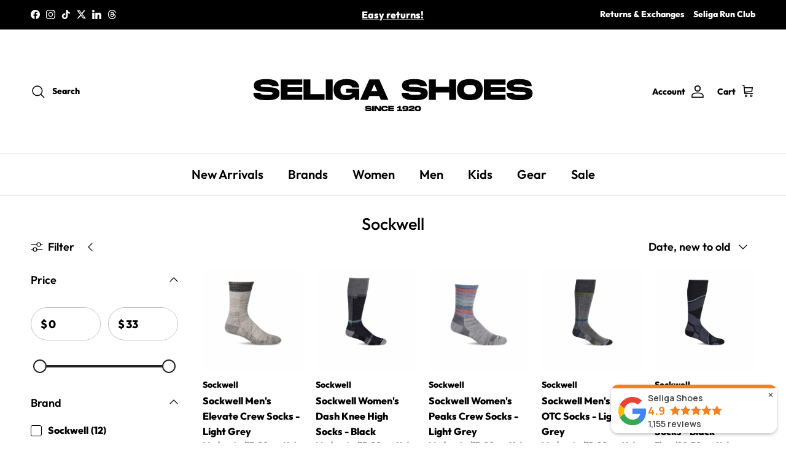

--- FILE ---
content_type: text/html; charset=utf-8
request_url: https://seligashoes.com/collections/sockwell
body_size: 45558
content:
<!doctype html>
<html class="no-js" lang="en" dir="ltr">
<head><meta charset="utf-8">
<meta name="viewport" content="width=device-width,initial-scale=1">
<title>Sockwell Compression Socks in St. Louis | Comfort &amp; Support | Seliga Shoes</title><link rel="canonical" href="https://seligashoes.com/collections/sockwell"><link rel="icon" href="//seligashoes.com/cdn/shop/files/Favicon.png?crop=center&height=48&v=1724457344&width=48" type="image/png">
  <link rel="apple-touch-icon" href="//seligashoes.com/cdn/shop/files/Favicon.png?crop=center&height=180&v=1724457344&width=180"><meta name="description" content="Shop Sockwell compression socks at Seliga Shoes in St. Louis. Find merino wool wellness socks in-store or online with expert help."><meta property="og:site_name" content="Seliga Shoes">
<meta property="og:url" content="https://seligashoes.com/collections/sockwell">
<meta property="og:title" content="Sockwell Compression Socks in St. Louis | Comfort &amp; Support | Seliga Shoes">
<meta property="og:type" content="product.group">
<meta property="og:description" content="Shop Sockwell compression socks at Seliga Shoes in St. Louis. Find merino wool wellness socks in-store or online with expert help."><meta property="og:image" content="http://seligashoes.com/cdn/shop/files/1_ba734258-dcfb-409f-bf3b-346d6074ac88.png?crop=center&height=1200&v=1724443882&width=1200">
  <meta property="og:image:secure_url" content="https://seligashoes.com/cdn/shop/files/1_ba734258-dcfb-409f-bf3b-346d6074ac88.png?crop=center&height=1200&v=1724443882&width=1200">
  <meta property="og:image:width" content="1200">
  <meta property="og:image:height" content="628"><meta name="twitter:site" content="@seligashoestore"><meta name="twitter:card" content="summary_large_image">
<meta name="twitter:title" content="Sockwell Compression Socks in St. Louis | Comfort &amp; Support | Seliga Shoes">
<meta name="twitter:description" content="Shop Sockwell compression socks at Seliga Shoes in St. Louis. Find merino wool wellness socks in-store or online with expert help.">
<style>@font-face {
  font-family: Outfit;
  font-weight: 800;
  font-style: normal;
  font-display: fallback;
  src: url("//seligashoes.com/cdn/fonts/outfit/outfit_n8.82c986867e28422074fafe28e526b4d112b5b7a5.woff2") format("woff2"),
       url("//seligashoes.com/cdn/fonts/outfit/outfit_n8.48a3786a285da78cf2252ec645419b73952db98f.woff") format("woff");
}
@font-face {
  font-family: Outfit;
  font-weight: 900;
  font-style: normal;
  font-display: fallback;
  src: url("//seligashoes.com/cdn/fonts/outfit/outfit_n9.860250bea825a5eb12b22579df26823ac1df648b.woff2") format("woff2"),
       url("//seligashoes.com/cdn/fonts/outfit/outfit_n9.24d7c431e44f8b4622ceaf809ffa8dfc16efa898.woff") format("woff");
}
@font-face {
  font-family: Outfit;
  font-weight: 500;
  font-style: normal;
  font-display: fallback;
  src: url("//seligashoes.com/cdn/fonts/outfit/outfit_n5.8646f8eed6d6d0a1ac9821ab288cc9621d1e145e.woff2") format("woff2"),
       url("//seligashoes.com/cdn/fonts/outfit/outfit_n5.9e3c12421e42661c948a7f5b879e5e0c7d394cd6.woff") format("woff");
}
@font-face {
  font-family: Outfit;
  font-weight: 500;
  font-style: normal;
  font-display: fallback;
  src: url("//seligashoes.com/cdn/fonts/outfit/outfit_n5.8646f8eed6d6d0a1ac9821ab288cc9621d1e145e.woff2") format("woff2"),
       url("//seligashoes.com/cdn/fonts/outfit/outfit_n5.9e3c12421e42661c948a7f5b879e5e0c7d394cd6.woff") format("woff");
}
@font-face {
  font-family: Outfit;
  font-weight: 600;
  font-style: normal;
  font-display: fallback;
  src: url("//seligashoes.com/cdn/fonts/outfit/outfit_n6.dfcbaa80187851df2e8384061616a8eaa1702fdc.woff2") format("woff2"),
       url("//seligashoes.com/cdn/fonts/outfit/outfit_n6.88384e9fc3e36038624caccb938f24ea8008a91d.woff") format("woff");
}
@font-face {
  font-family: Outfit;
  font-weight: 600;
  font-style: normal;
  font-display: fallback;
  src: url("//seligashoes.com/cdn/fonts/outfit/outfit_n6.dfcbaa80187851df2e8384061616a8eaa1702fdc.woff2") format("woff2"),
       url("//seligashoes.com/cdn/fonts/outfit/outfit_n6.88384e9fc3e36038624caccb938f24ea8008a91d.woff") format("woff");
}
:root {
  --page-container-width:          1820px;
  --reading-container-width:       720px;
  --divider-opacity:               0.14;
  --gutter-large:                  30px;
  --gutter-desktop:                20px;
  --gutter-mobile:                 16px;
  --section-padding:               50px;
  --larger-section-padding:        80px;
  --larger-section-padding-mobile: 60px;
  --largest-section-padding:       110px;
  --aos-animate-duration:          0.6s;

  --base-font-family:              Outfit, sans-serif;
  --base-font-weight:              800;
  --base-font-style:               normal;
  --heading-font-family:           Outfit, sans-serif;
  --heading-font-weight:           500;
  --heading-font-style:            normal;
  --heading-font-letter-spacing:   normal;
  --logo-font-family:              "system_ui", -apple-system, 'Segoe UI', Roboto, 'Helvetica Neue', 'Noto Sans', 'Liberation Sans', Arial, sans-serif, 'Apple Color Emoji', 'Segoe UI Emoji', 'Segoe UI Symbol', 'Noto Color Emoji';
  --logo-font-weight:              400;
  --logo-font-style:               normal;
  --nav-font-family:               Outfit, sans-serif;
  --nav-font-weight:               600;
  --nav-font-style:                normal;

  --base-text-size:18px;
  --base-line-height:              1.6;
  --input-text-size:18px;
  --smaller-text-size-1:14px;
  --smaller-text-size-2:16px;
  --smaller-text-size-3:15px;
  --smaller-text-size-4:14px;
  --larger-text-size:32px;
  --super-large-text-size:56px;
  --super-large-mobile-text-size:26px;
  --larger-mobile-text-size:26px;
  --logo-text-size:50px;--btn-letter-spacing: 0.08em;
    --btn-text-transform: uppercase;
    --button-text-size: 16px;
    --quickbuy-button-text-size: 13;
    --small-feature-link-font-size: 0.75em;
    --input-btn-padding-top: 1.2em;
    --input-btn-padding-bottom: 1.2em;--heading-text-transform:none;
  --nav-text-size:                      20px;
  --mobile-menu-font-weight:            600;

  --body-bg-color:                      255 255 255;
  --bg-color:                           255 255 255;
  --body-text-color:                    0 0 0;
  --text-color:                         0 0 0;

  --header-text-col:                    #000000;--header-text-hover-col:             var(--main-nav-link-hover-col);--header-bg-col:                     #ffffff;
  --heading-color:                     0 0 0;
  --body-heading-color:                0 0 0;
  --heading-divider-col:               #cdcdcd;

  --logo-col:                          #171717;
  --main-nav-bg:                       #ffffff;
  --main-nav-link-col:                 #000000;
  --main-nav-link-hover-col:           #5a04ff;
  --main-nav-link-featured-col:        #47bcdb;

  --link-color:                        90 4 255;
  --body-link-color:                   90 4 255;

  --btn-bg-color:                        0 0 0;
  --btn-bg-hover-color:                  207 255 4;
  --btn-border-color:                    0 0 0;
  --btn-border-hover-color:              207 255 4;
  --btn-text-color:                      255 255 255;
  --btn-text-hover-color:                255 255 255;--btn-alt-bg-color:                    207 255 4;
  --btn-alt-text-color:                  0 0 0;
  --btn-alt-border-color:                0 0 0;
  --btn-alt-border-hover-color:          0 0 0;--btn-ter-bg-color:                    235 235 235;
  --btn-ter-text-color:                  0 0 0;
  --btn-ter-bg-hover-color:              0 0 0;
  --btn-ter-text-hover-color:            255 255 255;--btn-border-radius: 1.8em;
    --btn-inspired-border-radius: 3px;--color-scheme-default:                             #ffffff;
  --color-scheme-default-color:                       255 255 255;
  --color-scheme-default-text-color:                  0 0 0;
  --color-scheme-default-head-color:                  0 0 0;
  --color-scheme-default-link-color:                  90 4 255;
  --color-scheme-default-btn-text-color:              255 255 255;
  --color-scheme-default-btn-text-hover-color:        255 255 255;
  --color-scheme-default-btn-bg-color:                0 0 0;
  --color-scheme-default-btn-bg-hover-color:          207 255 4;
  --color-scheme-default-btn-border-color:            0 0 0;
  --color-scheme-default-btn-border-hover-color:      207 255 4;
  --color-scheme-default-btn-alt-text-color:          0 0 0;
  --color-scheme-default-btn-alt-bg-color:            207 255 4;
  --color-scheme-default-btn-alt-border-color:        0 0 0;
  --color-scheme-default-btn-alt-border-hover-color:  0 0 0;

  --color-scheme-1:                             #000000;
  --color-scheme-1-color:                       0 0 0;
  --color-scheme-1-text-color:                  255 255 255;
  --color-scheme-1-head-color:                  255 255 255;
  --color-scheme-1-link-color:                  207 255 4;
  --color-scheme-1-btn-text-color:              0 0 0;
  --color-scheme-1-btn-text-hover-color:        0 0 0;
  --color-scheme-1-btn-bg-color:                207 255 4;
  --color-scheme-1-btn-bg-hover-color:          255 255 255;
  --color-scheme-1-btn-border-color:            207 255 4;
  --color-scheme-1-btn-border-hover-color:      255 255 255;
  --color-scheme-1-btn-alt-text-color:          207 255 4;
  --color-scheme-1-btn-alt-bg-color:            0 0 0;
  --color-scheme-1-btn-alt-border-color:        207 255 4;
  --color-scheme-1-btn-alt-border-hover-color:  207 255 4;

  --color-scheme-2:                             #ffffff;
  --color-scheme-2-color:                       255 255 255;
  --color-scheme-2-text-color:                  0 0 0;
  --color-scheme-2-head-color:                  90 4 255;
  --color-scheme-2-link-color:                  90 4 255;
  --color-scheme-2-btn-text-color:              255 255 255;
  --color-scheme-2-btn-text-hover-color:        255 255 255;
  --color-scheme-2-btn-bg-color:                35 35 35;
  --color-scheme-2-btn-bg-hover-color:          205 205 205;
  --color-scheme-2-btn-border-color:            35 35 35;
  --color-scheme-2-btn-border-hover-color:      205 205 205;
  --color-scheme-2-btn-alt-text-color:          0 0 0;
  --color-scheme-2-btn-alt-bg-color:            207 255 4;
  --color-scheme-2-btn-alt-border-color:        0 0 0;
  --color-scheme-2-btn-alt-border-hover-color:  0 0 0;

  /* Shop Pay payment terms */
  --payment-terms-background-color:    #ffffff;--quickbuy-bg: 255 255 255;--body-input-background-color:       rgb(var(--body-bg-color));
  --input-background-color:            rgb(var(--body-bg-color));
  --body-input-text-color:             var(--body-text-color);
  --input-text-color:                  var(--body-text-color);
  --body-input-border-color:           rgb(191, 191, 191);
  --input-border-color:                rgb(191, 191, 191);
  --input-border-color-hover:          rgb(115, 115, 115);
  --input-border-color-active:         rgb(0, 0, 0);

  --swatch-cross-svg:                  url("data:image/svg+xml,%3Csvg xmlns='http://www.w3.org/2000/svg' width='240' height='240' viewBox='0 0 24 24' fill='none' stroke='rgb(191, 191, 191)' stroke-width='0.09' preserveAspectRatio='none' %3E%3Cline x1='24' y1='0' x2='0' y2='24'%3E%3C/line%3E%3C/svg%3E");
  --swatch-cross-hover:                url("data:image/svg+xml,%3Csvg xmlns='http://www.w3.org/2000/svg' width='240' height='240' viewBox='0 0 24 24' fill='none' stroke='rgb(115, 115, 115)' stroke-width='0.09' preserveAspectRatio='none' %3E%3Cline x1='24' y1='0' x2='0' y2='24'%3E%3C/line%3E%3C/svg%3E");
  --swatch-cross-active:               url("data:image/svg+xml,%3Csvg xmlns='http://www.w3.org/2000/svg' width='240' height='240' viewBox='0 0 24 24' fill='none' stroke='rgb(0, 0, 0)' stroke-width='0.09' preserveAspectRatio='none' %3E%3Cline x1='24' y1='0' x2='0' y2='24'%3E%3C/line%3E%3C/svg%3E");

  --footer-divider-col:                #ffffff;
  --footer-text-col:                   35 35 35;
  --footer-heading-col:                35 35 35;
  --footer-bg-col:                     240 240 240;--product-label-overlay-justify: flex-start;--product-label-overlay-align: flex-start;--product-label-overlay-reduction-text:   #ffffff;
  --product-label-overlay-reduction-bg:     #de0000;
  --product-label-overlay-reduction-text-weight: 600;
  --product-label-overlay-stock-text:       #ffffff;
  --product-label-overlay-stock-bg:         #09728c;
  --product-label-overlay-new-text:         #ffffff;
  --product-label-overlay-new-bg:           #32d3fd;
  --product-label-overlay-meta-text:        #ffffff;
  --product-label-overlay-meta-bg:          #bd2585;
  --product-label-sale-text:                #de0000;
  --product-label-sold-text:                #de0000;
  --product-label-preorder-text:            #cfff04;

  --product-block-crop-align:               center;

  
  --product-block-price-align:              flex-start;
  --product-block-price-item-margin-start:  initial;
  --product-block-price-item-margin-end:    .5rem;
  

  
    --product-block-blend-bg: #fefefe;
    --product-block-blend-mode: darken;
  

  --collection-block-image-position:   center center;

  --swatch-picker-image-size:          66px;
  --swatch-crop-align:                 center center;

  --image-overlay-text-color:          255 255 255;--image-overlay-bg:                  rgba(0, 0, 0, 0.22);
  --image-overlay-shadow-start:        rgb(0 0 0 / 0.4);
  --image-overlay-box-opacity:         0.46;--product-inventory-ok-box-color:            #000000;
  --product-inventory-ok-text-color:           #5a04ff;
  --product-inventory-ok-icon-box-fill-color:  none;
  --product-inventory-low-box-color:           #000000;
  --product-inventory-low-text-color:          #de0000;
  --product-inventory-low-icon-box-fill-color: none;
  --product-inventory-low-text-color-channels: 90, 4, 255;
  --product-inventory-ok-text-color-channels:  222, 0, 0;

  --rating-star-color: 236 255 0;--overlay-align-left: start;
    --overlay-align-right: end;}html[dir=rtl] {
  --overlay-right-text-m-left: 0;
  --overlay-right-text-m-right: auto;
  --overlay-left-shadow-left-left: 15%;
  --overlay-left-shadow-left-right: -50%;
  --overlay-left-shadow-right-left: -85%;
  --overlay-left-shadow-right-right: 0;
}::selection {
    background: rgb(var(--body-heading-color));
    color: rgb(var(--body-bg-color));
  }
  ::-moz-selection {
    background: rgb(var(--body-heading-color));
    color: rgb(var(--body-bg-color));
  }.use-color-scheme--default {
  --product-label-sale-text:           #de0000;
  --product-label-sold-text:           #de0000;
  --product-label-preorder-text:       #cfff04;
  --input-background-color:            rgb(var(--body-bg-color));
  --input-text-color:                  var(--body-input-text-color);
  --input-border-color:                rgb(191, 191, 191);
  --input-border-color-hover:          rgb(115, 115, 115);
  --input-border-color-active:         rgb(0, 0, 0);
}.use-color-scheme--1 {
  --product-label-sale-text:           currentColor;
  --product-label-sold-text:           currentColor;
  --product-label-preorder-text:       currentColor;
  --input-background-color:            transparent;
  --input-text-color:                  255 255 255;
  --input-border-color:                rgb(77, 77, 77);
  --input-border-color-hover:          rgb(140, 140, 140);
  --input-border-color-active:         rgb(255, 255, 255);
}.use-color-scheme--2 {
  --product-label-sale-text:           currentColor;
  --product-label-sold-text:           currentColor;
  --product-label-preorder-text:       currentColor;
  --input-background-color:            transparent;
  --input-text-color:                  0 0 0;
  --input-border-color:                rgb(179, 179, 179);
  --input-border-color-hover:          rgb(115, 115, 115);
  --input-border-color-active:         rgb(0, 0, 0);
}</style>

  <link href="//seligashoes.com/cdn/shop/t/42/assets/main.css?v=59812818702299870031765812963" rel="stylesheet" type="text/css" media="all" />
<link rel="preload" as="font" href="//seligashoes.com/cdn/fonts/outfit/outfit_n8.82c986867e28422074fafe28e526b4d112b5b7a5.woff2" type="font/woff2" crossorigin><link rel="preload" as="font" href="//seligashoes.com/cdn/fonts/outfit/outfit_n5.8646f8eed6d6d0a1ac9821ab288cc9621d1e145e.woff2" type="font/woff2" crossorigin><script>
    document.documentElement.className = document.documentElement.className.replace('no-js', 'js');

    window.theme = {
      info: {
        name: 'Symmetry',
        version: '8.1.1'
      },
      device: {
        hasTouch: window.matchMedia('(any-pointer: coarse)').matches,
        hasHover: window.matchMedia('(hover: hover)').matches
      },
      mediaQueries: {
        md: '(min-width: 768px)',
        productMediaCarouselBreak: '(min-width: 1041px)'
      },
      routes: {
        base: 'https://seligashoes.com',
        cart: '/cart',
        cartAdd: '/cart/add.js',
        cartUpdate: '/cart/update.js',
        predictiveSearch: '/search/suggest'
      },
      strings: {
        cartTermsConfirmation: "You must agree to the terms and conditions before continuing.",
        cartItemsQuantityError: "You can only add [QUANTITY] of this item to your cart.",
        generalSearchViewAll: "View all search results",
        noStock: "Sold out",
        noVariant: "Unavailable",
        productsProductChooseA: "Choose a",
        generalSearchPages: "Pages",
        generalSearchNoResultsWithoutTerms: "Sorry, we couldnʼt find any results",
        shippingCalculator: {
          singleRate: "There is one shipping rate for this destination:",
          multipleRates: "There are multiple shipping rates for this destination:",
          noRates: "We do not ship to this destination."
        },
        regularPrice: "Regular price",
        salePrice: "Sale price"
      },
      settings: {
        moneyWithCurrencyFormat: "$ {{amount}} USD",
        cartType: "page",
        afterAddToCart: "notification",
        quickbuyStyle: "button",
        externalLinksNewTab: true,
        internalLinksSmoothScroll: true
      }
    }

    theme.inlineNavigationCheck = function() {
      var pageHeader = document.querySelector('.pageheader'),
          inlineNavContainer = pageHeader.querySelector('.logo-area__left__inner'),
          inlineNav = inlineNavContainer.querySelector('.navigation--left');
      if (inlineNav && getComputedStyle(inlineNav).display != 'none') {
        var inlineMenuCentered = document.querySelector('.pageheader--layout-inline-menu-center'),
            logoContainer = document.querySelector('.logo-area__middle__inner');
        if(inlineMenuCentered) {
          var rightWidth = document.querySelector('.logo-area__right__inner').clientWidth,
              middleWidth = logoContainer.clientWidth,
              logoArea = document.querySelector('.logo-area'),
              computedLogoAreaStyle = getComputedStyle(logoArea),
              logoAreaInnerWidth = logoArea.clientWidth - Math.ceil(parseFloat(computedLogoAreaStyle.paddingLeft)) - Math.ceil(parseFloat(computedLogoAreaStyle.paddingRight)),
              availableNavWidth = logoAreaInnerWidth - Math.max(rightWidth, middleWidth) * 2 - 40;
          inlineNavContainer.style.maxWidth = availableNavWidth + 'px';
        }

        var firstInlineNavLink = inlineNav.querySelector('.navigation__item:first-child'),
            lastInlineNavLink = inlineNav.querySelector('.navigation__item:last-child');
        if (lastInlineNavLink) {
          var inlineNavWidth = null;
          if(document.querySelector('html[dir=rtl]')) {
            inlineNavWidth = firstInlineNavLink.offsetLeft - lastInlineNavLink.offsetLeft + firstInlineNavLink.offsetWidth;
          } else {
            inlineNavWidth = lastInlineNavLink.offsetLeft - firstInlineNavLink.offsetLeft + lastInlineNavLink.offsetWidth;
          }
          if (inlineNavContainer.offsetWidth >= inlineNavWidth) {
            pageHeader.classList.add('pageheader--layout-inline-permitted');
            var tallLogo = logoContainer.clientHeight > lastInlineNavLink.clientHeight + 20;
            if (tallLogo) {
              inlineNav.classList.add('navigation--tight-underline');
            } else {
              inlineNav.classList.remove('navigation--tight-underline');
            }
          } else {
            pageHeader.classList.remove('pageheader--layout-inline-permitted');
          }
        }
      }
    };

    theme.setInitialHeaderHeightProperty = () => {
      const section = document.querySelector('.section-header');
      if (section) {
        document.documentElement.style.setProperty('--theme-header-height', Math.ceil(section.clientHeight) + 'px');
      }
    };
  </script>

  <script src="//seligashoes.com/cdn/shop/t/42/assets/main.js?v=25831844697274821701765812963" defer></script>
<script>window.performance && window.performance.mark && window.performance.mark('shopify.content_for_header.start');</script><meta name="google-site-verification" content="NUmuHerLqkkMZLdfDTBS4laHsDPPCHh8QtbMwiIPUf0">
<meta id="shopify-digital-wallet" name="shopify-digital-wallet" content="/12181370/digital_wallets/dialog">
<meta name="shopify-checkout-api-token" content="9280f15ab44b3b5931ba327d1721e233">
<meta id="in-context-paypal-metadata" data-shop-id="12181370" data-venmo-supported="false" data-environment="production" data-locale="en_US" data-paypal-v4="true" data-currency="USD">
<link rel="alternate" type="application/atom+xml" title="Feed" href="/collections/sockwell.atom" />
<link rel="alternate" type="application/json+oembed" href="https://seligashoes.com/collections/sockwell.oembed">
<script async="async" src="/checkouts/internal/preloads.js?locale=en-US"></script>
<link rel="preconnect" href="https://shop.app" crossorigin="anonymous">
<script async="async" src="https://shop.app/checkouts/internal/preloads.js?locale=en-US&shop_id=12181370" crossorigin="anonymous"></script>
<script id="apple-pay-shop-capabilities" type="application/json">{"shopId":12181370,"countryCode":"US","currencyCode":"USD","merchantCapabilities":["supports3DS"],"merchantId":"gid:\/\/shopify\/Shop\/12181370","merchantName":"Seliga Shoes","requiredBillingContactFields":["postalAddress","email","phone"],"requiredShippingContactFields":["postalAddress","email","phone"],"shippingType":"shipping","supportedNetworks":["visa","masterCard","amex","discover","elo","jcb"],"total":{"type":"pending","label":"Seliga Shoes","amount":"1.00"},"shopifyPaymentsEnabled":true,"supportsSubscriptions":true}</script>
<script id="shopify-features" type="application/json">{"accessToken":"9280f15ab44b3b5931ba327d1721e233","betas":["rich-media-storefront-analytics"],"domain":"seligashoes.com","predictiveSearch":true,"shopId":12181370,"locale":"en"}</script>
<script>var Shopify = Shopify || {};
Shopify.shop = "seliga-shoes.myshopify.com";
Shopify.locale = "en";
Shopify.currency = {"active":"USD","rate":"1.0"};
Shopify.country = "US";
Shopify.theme = {"name":"Updated copy of Updated copy of Symmetry with I...","id":184271634797,"schema_name":"Symmetry","schema_version":"8.1.1","theme_store_id":568,"role":"main"};
Shopify.theme.handle = "null";
Shopify.theme.style = {"id":null,"handle":null};
Shopify.cdnHost = "seligashoes.com/cdn";
Shopify.routes = Shopify.routes || {};
Shopify.routes.root = "/";</script>
<script type="module">!function(o){(o.Shopify=o.Shopify||{}).modules=!0}(window);</script>
<script>!function(o){function n(){var o=[];function n(){o.push(Array.prototype.slice.apply(arguments))}return n.q=o,n}var t=o.Shopify=o.Shopify||{};t.loadFeatures=n(),t.autoloadFeatures=n()}(window);</script>
<script>
  window.ShopifyPay = window.ShopifyPay || {};
  window.ShopifyPay.apiHost = "shop.app\/pay";
  window.ShopifyPay.redirectState = null;
</script>
<script id="shop-js-analytics" type="application/json">{"pageType":"collection"}</script>
<script defer="defer" async type="module" src="//seligashoes.com/cdn/shopifycloud/shop-js/modules/v2/client.init-shop-cart-sync_BT-GjEfc.en.esm.js"></script>
<script defer="defer" async type="module" src="//seligashoes.com/cdn/shopifycloud/shop-js/modules/v2/chunk.common_D58fp_Oc.esm.js"></script>
<script defer="defer" async type="module" src="//seligashoes.com/cdn/shopifycloud/shop-js/modules/v2/chunk.modal_xMitdFEc.esm.js"></script>
<script type="module">
  await import("//seligashoes.com/cdn/shopifycloud/shop-js/modules/v2/client.init-shop-cart-sync_BT-GjEfc.en.esm.js");
await import("//seligashoes.com/cdn/shopifycloud/shop-js/modules/v2/chunk.common_D58fp_Oc.esm.js");
await import("//seligashoes.com/cdn/shopifycloud/shop-js/modules/v2/chunk.modal_xMitdFEc.esm.js");

  window.Shopify.SignInWithShop?.initShopCartSync?.({"fedCMEnabled":true,"windoidEnabled":true});

</script>
<script>
  window.Shopify = window.Shopify || {};
  if (!window.Shopify.featureAssets) window.Shopify.featureAssets = {};
  window.Shopify.featureAssets['shop-js'] = {"shop-cart-sync":["modules/v2/client.shop-cart-sync_DZOKe7Ll.en.esm.js","modules/v2/chunk.common_D58fp_Oc.esm.js","modules/v2/chunk.modal_xMitdFEc.esm.js"],"init-fed-cm":["modules/v2/client.init-fed-cm_B6oLuCjv.en.esm.js","modules/v2/chunk.common_D58fp_Oc.esm.js","modules/v2/chunk.modal_xMitdFEc.esm.js"],"shop-cash-offers":["modules/v2/client.shop-cash-offers_D2sdYoxE.en.esm.js","modules/v2/chunk.common_D58fp_Oc.esm.js","modules/v2/chunk.modal_xMitdFEc.esm.js"],"shop-login-button":["modules/v2/client.shop-login-button_QeVjl5Y3.en.esm.js","modules/v2/chunk.common_D58fp_Oc.esm.js","modules/v2/chunk.modal_xMitdFEc.esm.js"],"pay-button":["modules/v2/client.pay-button_DXTOsIq6.en.esm.js","modules/v2/chunk.common_D58fp_Oc.esm.js","modules/v2/chunk.modal_xMitdFEc.esm.js"],"shop-button":["modules/v2/client.shop-button_DQZHx9pm.en.esm.js","modules/v2/chunk.common_D58fp_Oc.esm.js","modules/v2/chunk.modal_xMitdFEc.esm.js"],"avatar":["modules/v2/client.avatar_BTnouDA3.en.esm.js"],"init-windoid":["modules/v2/client.init-windoid_CR1B-cfM.en.esm.js","modules/v2/chunk.common_D58fp_Oc.esm.js","modules/v2/chunk.modal_xMitdFEc.esm.js"],"init-shop-for-new-customer-accounts":["modules/v2/client.init-shop-for-new-customer-accounts_C_vY_xzh.en.esm.js","modules/v2/client.shop-login-button_QeVjl5Y3.en.esm.js","modules/v2/chunk.common_D58fp_Oc.esm.js","modules/v2/chunk.modal_xMitdFEc.esm.js"],"init-shop-email-lookup-coordinator":["modules/v2/client.init-shop-email-lookup-coordinator_BI7n9ZSv.en.esm.js","modules/v2/chunk.common_D58fp_Oc.esm.js","modules/v2/chunk.modal_xMitdFEc.esm.js"],"init-shop-cart-sync":["modules/v2/client.init-shop-cart-sync_BT-GjEfc.en.esm.js","modules/v2/chunk.common_D58fp_Oc.esm.js","modules/v2/chunk.modal_xMitdFEc.esm.js"],"shop-toast-manager":["modules/v2/client.shop-toast-manager_DiYdP3xc.en.esm.js","modules/v2/chunk.common_D58fp_Oc.esm.js","modules/v2/chunk.modal_xMitdFEc.esm.js"],"init-customer-accounts":["modules/v2/client.init-customer-accounts_D9ZNqS-Q.en.esm.js","modules/v2/client.shop-login-button_QeVjl5Y3.en.esm.js","modules/v2/chunk.common_D58fp_Oc.esm.js","modules/v2/chunk.modal_xMitdFEc.esm.js"],"init-customer-accounts-sign-up":["modules/v2/client.init-customer-accounts-sign-up_iGw4briv.en.esm.js","modules/v2/client.shop-login-button_QeVjl5Y3.en.esm.js","modules/v2/chunk.common_D58fp_Oc.esm.js","modules/v2/chunk.modal_xMitdFEc.esm.js"],"shop-follow-button":["modules/v2/client.shop-follow-button_CqMgW2wH.en.esm.js","modules/v2/chunk.common_D58fp_Oc.esm.js","modules/v2/chunk.modal_xMitdFEc.esm.js"],"checkout-modal":["modules/v2/client.checkout-modal_xHeaAweL.en.esm.js","modules/v2/chunk.common_D58fp_Oc.esm.js","modules/v2/chunk.modal_xMitdFEc.esm.js"],"shop-login":["modules/v2/client.shop-login_D91U-Q7h.en.esm.js","modules/v2/chunk.common_D58fp_Oc.esm.js","modules/v2/chunk.modal_xMitdFEc.esm.js"],"lead-capture":["modules/v2/client.lead-capture_BJmE1dJe.en.esm.js","modules/v2/chunk.common_D58fp_Oc.esm.js","modules/v2/chunk.modal_xMitdFEc.esm.js"],"payment-terms":["modules/v2/client.payment-terms_Ci9AEqFq.en.esm.js","modules/v2/chunk.common_D58fp_Oc.esm.js","modules/v2/chunk.modal_xMitdFEc.esm.js"]};
</script>
<script>(function() {
  var isLoaded = false;
  function asyncLoad() {
    if (isLoaded) return;
    isLoaded = true;
    var urls = ["","\/\/cdn.shopify.com\/proxy\/7ea199675889f7ec3d72079dc55cea6235f3d5da43fd7925875741ee3b5a87b4\/bucket.useifsapp.com\/theme-files-min\/js\/ifs-script-tag-min.js?v=2\u0026shop=seliga-shoes.myshopify.com\u0026sp-cache-control=cHVibGljLCBtYXgtYWdlPTkwMA"];
    for (var i = 0; i < urls.length; i++) {
      var s = document.createElement('script');
      s.type = 'text/javascript';
      s.async = true;
      s.src = urls[i];
      var x = document.getElementsByTagName('script')[0];
      x.parentNode.insertBefore(s, x);
    }
  };
  if(window.attachEvent) {
    window.attachEvent('onload', asyncLoad);
  } else {
    window.addEventListener('load', asyncLoad, false);
  }
})();</script>
<script id="__st">var __st={"a":12181370,"offset":-21600,"reqid":"2a60afb3-d010-461b-b49e-cd27951fb3d7-1769422590","pageurl":"seligashoes.com\/collections\/sockwell","u":"ede51c456666","p":"collection","rtyp":"collection","rid":628049052013};</script>
<script>window.ShopifyPaypalV4VisibilityTracking = true;</script>
<script id="captcha-bootstrap">!function(){'use strict';const t='contact',e='account',n='new_comment',o=[[t,t],['blogs',n],['comments',n],[t,'customer']],c=[[e,'customer_login'],[e,'guest_login'],[e,'recover_customer_password'],[e,'create_customer']],r=t=>t.map((([t,e])=>`form[action*='/${t}']:not([data-nocaptcha='true']) input[name='form_type'][value='${e}']`)).join(','),a=t=>()=>t?[...document.querySelectorAll(t)].map((t=>t.form)):[];function s(){const t=[...o],e=r(t);return a(e)}const i='password',u='form_key',d=['recaptcha-v3-token','g-recaptcha-response','h-captcha-response',i],f=()=>{try{return window.sessionStorage}catch{return}},m='__shopify_v',_=t=>t.elements[u];function p(t,e,n=!1){try{const o=window.sessionStorage,c=JSON.parse(o.getItem(e)),{data:r}=function(t){const{data:e,action:n}=t;return t[m]||n?{data:e,action:n}:{data:t,action:n}}(c);for(const[e,n]of Object.entries(r))t.elements[e]&&(t.elements[e].value=n);n&&o.removeItem(e)}catch(o){console.error('form repopulation failed',{error:o})}}const l='form_type',E='cptcha';function T(t){t.dataset[E]=!0}const w=window,h=w.document,L='Shopify',v='ce_forms',y='captcha';let A=!1;((t,e)=>{const n=(g='f06e6c50-85a8-45c8-87d0-21a2b65856fe',I='https://cdn.shopify.com/shopifycloud/storefront-forms-hcaptcha/ce_storefront_forms_captcha_hcaptcha.v1.5.2.iife.js',D={infoText:'Protected by hCaptcha',privacyText:'Privacy',termsText:'Terms'},(t,e,n)=>{const o=w[L][v],c=o.bindForm;if(c)return c(t,g,e,D).then(n);var r;o.q.push([[t,g,e,D],n]),r=I,A||(h.body.append(Object.assign(h.createElement('script'),{id:'captcha-provider',async:!0,src:r})),A=!0)});var g,I,D;w[L]=w[L]||{},w[L][v]=w[L][v]||{},w[L][v].q=[],w[L][y]=w[L][y]||{},w[L][y].protect=function(t,e){n(t,void 0,e),T(t)},Object.freeze(w[L][y]),function(t,e,n,w,h,L){const[v,y,A,g]=function(t,e,n){const i=e?o:[],u=t?c:[],d=[...i,...u],f=r(d),m=r(i),_=r(d.filter((([t,e])=>n.includes(e))));return[a(f),a(m),a(_),s()]}(w,h,L),I=t=>{const e=t.target;return e instanceof HTMLFormElement?e:e&&e.form},D=t=>v().includes(t);t.addEventListener('submit',(t=>{const e=I(t);if(!e)return;const n=D(e)&&!e.dataset.hcaptchaBound&&!e.dataset.recaptchaBound,o=_(e),c=g().includes(e)&&(!o||!o.value);(n||c)&&t.preventDefault(),c&&!n&&(function(t){try{if(!f())return;!function(t){const e=f();if(!e)return;const n=_(t);if(!n)return;const o=n.value;o&&e.removeItem(o)}(t);const e=Array.from(Array(32),(()=>Math.random().toString(36)[2])).join('');!function(t,e){_(t)||t.append(Object.assign(document.createElement('input'),{type:'hidden',name:u})),t.elements[u].value=e}(t,e),function(t,e){const n=f();if(!n)return;const o=[...t.querySelectorAll(`input[type='${i}']`)].map((({name:t})=>t)),c=[...d,...o],r={};for(const[a,s]of new FormData(t).entries())c.includes(a)||(r[a]=s);n.setItem(e,JSON.stringify({[m]:1,action:t.action,data:r}))}(t,e)}catch(e){console.error('failed to persist form',e)}}(e),e.submit())}));const S=(t,e)=>{t&&!t.dataset[E]&&(n(t,e.some((e=>e===t))),T(t))};for(const o of['focusin','change'])t.addEventListener(o,(t=>{const e=I(t);D(e)&&S(e,y())}));const B=e.get('form_key'),M=e.get(l),P=B&&M;t.addEventListener('DOMContentLoaded',(()=>{const t=y();if(P)for(const e of t)e.elements[l].value===M&&p(e,B);[...new Set([...A(),...v().filter((t=>'true'===t.dataset.shopifyCaptcha))])].forEach((e=>S(e,t)))}))}(h,new URLSearchParams(w.location.search),n,t,e,['guest_login'])})(!0,!0)}();</script>
<script integrity="sha256-4kQ18oKyAcykRKYeNunJcIwy7WH5gtpwJnB7kiuLZ1E=" data-source-attribution="shopify.loadfeatures" defer="defer" src="//seligashoes.com/cdn/shopifycloud/storefront/assets/storefront/load_feature-a0a9edcb.js" crossorigin="anonymous"></script>
<script crossorigin="anonymous" defer="defer" src="//seligashoes.com/cdn/shopifycloud/storefront/assets/shopify_pay/storefront-65b4c6d7.js?v=20250812"></script>
<script data-source-attribution="shopify.dynamic_checkout.dynamic.init">var Shopify=Shopify||{};Shopify.PaymentButton=Shopify.PaymentButton||{isStorefrontPortableWallets:!0,init:function(){window.Shopify.PaymentButton.init=function(){};var t=document.createElement("script");t.src="https://seligashoes.com/cdn/shopifycloud/portable-wallets/latest/portable-wallets.en.js",t.type="module",document.head.appendChild(t)}};
</script>
<script data-source-attribution="shopify.dynamic_checkout.buyer_consent">
  function portableWalletsHideBuyerConsent(e){var t=document.getElementById("shopify-buyer-consent"),n=document.getElementById("shopify-subscription-policy-button");t&&n&&(t.classList.add("hidden"),t.setAttribute("aria-hidden","true"),n.removeEventListener("click",e))}function portableWalletsShowBuyerConsent(e){var t=document.getElementById("shopify-buyer-consent"),n=document.getElementById("shopify-subscription-policy-button");t&&n&&(t.classList.remove("hidden"),t.removeAttribute("aria-hidden"),n.addEventListener("click",e))}window.Shopify?.PaymentButton&&(window.Shopify.PaymentButton.hideBuyerConsent=portableWalletsHideBuyerConsent,window.Shopify.PaymentButton.showBuyerConsent=portableWalletsShowBuyerConsent);
</script>
<script data-source-attribution="shopify.dynamic_checkout.cart.bootstrap">document.addEventListener("DOMContentLoaded",(function(){function t(){return document.querySelector("shopify-accelerated-checkout-cart, shopify-accelerated-checkout")}if(t())Shopify.PaymentButton.init();else{new MutationObserver((function(e,n){t()&&(Shopify.PaymentButton.init(),n.disconnect())})).observe(document.body,{childList:!0,subtree:!0})}}));
</script>
<link id="shopify-accelerated-checkout-styles" rel="stylesheet" media="screen" href="https://seligashoes.com/cdn/shopifycloud/portable-wallets/latest/accelerated-checkout-backwards-compat.css" crossorigin="anonymous">
<style id="shopify-accelerated-checkout-cart">
        #shopify-buyer-consent {
  margin-top: 1em;
  display: inline-block;
  width: 100%;
}

#shopify-buyer-consent.hidden {
  display: none;
}

#shopify-subscription-policy-button {
  background: none;
  border: none;
  padding: 0;
  text-decoration: underline;
  font-size: inherit;
  cursor: pointer;
}

#shopify-subscription-policy-button::before {
  box-shadow: none;
}

      </style>
<script id="sections-script" data-sections="footer" defer="defer" src="//seligashoes.com/cdn/shop/t/42/compiled_assets/scripts.js?v=26067"></script>
<script>window.performance && window.performance.mark && window.performance.mark('shopify.content_for_header.end');</script><!-- CC Custom Head Start --><!-- CC Custom Head End --><!-- BEGIN app block: shopify://apps/consentmo-gdpr/blocks/ada_compliance/4fbe573f-a377-4fea-9801-3ee0858cae41 -->
<!-- END app block --><!-- BEGIN app block: shopify://apps/consentmo-gdpr/blocks/gdpr_cookie_consent/4fbe573f-a377-4fea-9801-3ee0858cae41 -->


<!-- END app block --><!-- BEGIN app block: shopify://apps/nabu-for-google-pixel/blocks/script-block/1bff1da5-e804-4d5d-ad9c-7c3540bdf531 --><script async src="https://storage.googleapis.com/adnabu-shopify/app-embed-block/adwords-pixel/seliga-shoes.myshopify.com.min.js"></script>

<!-- END app block --><!-- BEGIN app block: shopify://apps/tinyseo/blocks/collection-json-ld-embed/0605268f-f7c4-4e95-b560-e43df7d59ae4 -->
<!-- END app block --><!-- BEGIN app block: shopify://apps/tinyseo/blocks/breadcrumbs-json-ld-embed/0605268f-f7c4-4e95-b560-e43df7d59ae4 -->
<!-- END app block --><script src="https://cdn.shopify.com/extensions/019bf9c6-7e58-7314-90a2-e52ae575424b/consentmo-gdpr-596/assets/consentmo_cookie_consent.js" type="text/javascript" defer="defer"></script>
<script src="https://cdn.shopify.com/extensions/019bea78-029a-7567-8e3c-a4fa481f17da/shopify-cli-154/assets/reputon-google-compact-slide-widget.js" type="text/javascript" defer="defer"></script>
<script src="https://cdn.shopify.com/extensions/019b8cbe-684e-7816-b84e-59c9fa41ad1c/instagram-story-app-45/assets/instagram-story.js" type="text/javascript" defer="defer"></script>
<link href="https://cdn.shopify.com/extensions/019b8cbe-684e-7816-b84e-59c9fa41ad1c/instagram-story-app-45/assets/instagram-story.css" rel="stylesheet" type="text/css" media="all">
<script src="https://cdn.shopify.com/extensions/019bf9c6-7e58-7314-90a2-e52ae575424b/consentmo-gdpr-596/assets/consentmo_ada.js" type="text/javascript" defer="defer"></script>
<link href="https://monorail-edge.shopifysvc.com" rel="dns-prefetch">
<script>(function(){if ("sendBeacon" in navigator && "performance" in window) {try {var session_token_from_headers = performance.getEntriesByType('navigation')[0].serverTiming.find(x => x.name == '_s').description;} catch {var session_token_from_headers = undefined;}var session_cookie_matches = document.cookie.match(/_shopify_s=([^;]*)/);var session_token_from_cookie = session_cookie_matches && session_cookie_matches.length === 2 ? session_cookie_matches[1] : "";var session_token = session_token_from_headers || session_token_from_cookie || "";function handle_abandonment_event(e) {var entries = performance.getEntries().filter(function(entry) {return /monorail-edge.shopifysvc.com/.test(entry.name);});if (!window.abandonment_tracked && entries.length === 0) {window.abandonment_tracked = true;var currentMs = Date.now();var navigation_start = performance.timing.navigationStart;var payload = {shop_id: 12181370,url: window.location.href,navigation_start,duration: currentMs - navigation_start,session_token,page_type: "collection"};window.navigator.sendBeacon("https://monorail-edge.shopifysvc.com/v1/produce", JSON.stringify({schema_id: "online_store_buyer_site_abandonment/1.1",payload: payload,metadata: {event_created_at_ms: currentMs,event_sent_at_ms: currentMs}}));}}window.addEventListener('pagehide', handle_abandonment_event);}}());</script>
<script id="web-pixels-manager-setup">(function e(e,d,r,n,o){if(void 0===o&&(o={}),!Boolean(null===(a=null===(i=window.Shopify)||void 0===i?void 0:i.analytics)||void 0===a?void 0:a.replayQueue)){var i,a;window.Shopify=window.Shopify||{};var t=window.Shopify;t.analytics=t.analytics||{};var s=t.analytics;s.replayQueue=[],s.publish=function(e,d,r){return s.replayQueue.push([e,d,r]),!0};try{self.performance.mark("wpm:start")}catch(e){}var l=function(){var e={modern:/Edge?\/(1{2}[4-9]|1[2-9]\d|[2-9]\d{2}|\d{4,})\.\d+(\.\d+|)|Firefox\/(1{2}[4-9]|1[2-9]\d|[2-9]\d{2}|\d{4,})\.\d+(\.\d+|)|Chrom(ium|e)\/(9{2}|\d{3,})\.\d+(\.\d+|)|(Maci|X1{2}).+ Version\/(15\.\d+|(1[6-9]|[2-9]\d|\d{3,})\.\d+)([,.]\d+|)( \(\w+\)|)( Mobile\/\w+|) Safari\/|Chrome.+OPR\/(9{2}|\d{3,})\.\d+\.\d+|(CPU[ +]OS|iPhone[ +]OS|CPU[ +]iPhone|CPU IPhone OS|CPU iPad OS)[ +]+(15[._]\d+|(1[6-9]|[2-9]\d|\d{3,})[._]\d+)([._]\d+|)|Android:?[ /-](13[3-9]|1[4-9]\d|[2-9]\d{2}|\d{4,})(\.\d+|)(\.\d+|)|Android.+Firefox\/(13[5-9]|1[4-9]\d|[2-9]\d{2}|\d{4,})\.\d+(\.\d+|)|Android.+Chrom(ium|e)\/(13[3-9]|1[4-9]\d|[2-9]\d{2}|\d{4,})\.\d+(\.\d+|)|SamsungBrowser\/([2-9]\d|\d{3,})\.\d+/,legacy:/Edge?\/(1[6-9]|[2-9]\d|\d{3,})\.\d+(\.\d+|)|Firefox\/(5[4-9]|[6-9]\d|\d{3,})\.\d+(\.\d+|)|Chrom(ium|e)\/(5[1-9]|[6-9]\d|\d{3,})\.\d+(\.\d+|)([\d.]+$|.*Safari\/(?![\d.]+ Edge\/[\d.]+$))|(Maci|X1{2}).+ Version\/(10\.\d+|(1[1-9]|[2-9]\d|\d{3,})\.\d+)([,.]\d+|)( \(\w+\)|)( Mobile\/\w+|) Safari\/|Chrome.+OPR\/(3[89]|[4-9]\d|\d{3,})\.\d+\.\d+|(CPU[ +]OS|iPhone[ +]OS|CPU[ +]iPhone|CPU IPhone OS|CPU iPad OS)[ +]+(10[._]\d+|(1[1-9]|[2-9]\d|\d{3,})[._]\d+)([._]\d+|)|Android:?[ /-](13[3-9]|1[4-9]\d|[2-9]\d{2}|\d{4,})(\.\d+|)(\.\d+|)|Mobile Safari.+OPR\/([89]\d|\d{3,})\.\d+\.\d+|Android.+Firefox\/(13[5-9]|1[4-9]\d|[2-9]\d{2}|\d{4,})\.\d+(\.\d+|)|Android.+Chrom(ium|e)\/(13[3-9]|1[4-9]\d|[2-9]\d{2}|\d{4,})\.\d+(\.\d+|)|Android.+(UC? ?Browser|UCWEB|U3)[ /]?(15\.([5-9]|\d{2,})|(1[6-9]|[2-9]\d|\d{3,})\.\d+)\.\d+|SamsungBrowser\/(5\.\d+|([6-9]|\d{2,})\.\d+)|Android.+MQ{2}Browser\/(14(\.(9|\d{2,})|)|(1[5-9]|[2-9]\d|\d{3,})(\.\d+|))(\.\d+|)|K[Aa][Ii]OS\/(3\.\d+|([4-9]|\d{2,})\.\d+)(\.\d+|)/},d=e.modern,r=e.legacy,n=navigator.userAgent;return n.match(d)?"modern":n.match(r)?"legacy":"unknown"}(),u="modern"===l?"modern":"legacy",c=(null!=n?n:{modern:"",legacy:""})[u],f=function(e){return[e.baseUrl,"/wpm","/b",e.hashVersion,"modern"===e.buildTarget?"m":"l",".js"].join("")}({baseUrl:d,hashVersion:r,buildTarget:u}),m=function(e){var d=e.version,r=e.bundleTarget,n=e.surface,o=e.pageUrl,i=e.monorailEndpoint;return{emit:function(e){var a=e.status,t=e.errorMsg,s=(new Date).getTime(),l=JSON.stringify({metadata:{event_sent_at_ms:s},events:[{schema_id:"web_pixels_manager_load/3.1",payload:{version:d,bundle_target:r,page_url:o,status:a,surface:n,error_msg:t},metadata:{event_created_at_ms:s}}]});if(!i)return console&&console.warn&&console.warn("[Web Pixels Manager] No Monorail endpoint provided, skipping logging."),!1;try{return self.navigator.sendBeacon.bind(self.navigator)(i,l)}catch(e){}var u=new XMLHttpRequest;try{return u.open("POST",i,!0),u.setRequestHeader("Content-Type","text/plain"),u.send(l),!0}catch(e){return console&&console.warn&&console.warn("[Web Pixels Manager] Got an unhandled error while logging to Monorail."),!1}}}}({version:r,bundleTarget:l,surface:e.surface,pageUrl:self.location.href,monorailEndpoint:e.monorailEndpoint});try{o.browserTarget=l,function(e){var d=e.src,r=e.async,n=void 0===r||r,o=e.onload,i=e.onerror,a=e.sri,t=e.scriptDataAttributes,s=void 0===t?{}:t,l=document.createElement("script"),u=document.querySelector("head"),c=document.querySelector("body");if(l.async=n,l.src=d,a&&(l.integrity=a,l.crossOrigin="anonymous"),s)for(var f in s)if(Object.prototype.hasOwnProperty.call(s,f))try{l.dataset[f]=s[f]}catch(e){}if(o&&l.addEventListener("load",o),i&&l.addEventListener("error",i),u)u.appendChild(l);else{if(!c)throw new Error("Did not find a head or body element to append the script");c.appendChild(l)}}({src:f,async:!0,onload:function(){if(!function(){var e,d;return Boolean(null===(d=null===(e=window.Shopify)||void 0===e?void 0:e.analytics)||void 0===d?void 0:d.initialized)}()){var d=window.webPixelsManager.init(e)||void 0;if(d){var r=window.Shopify.analytics;r.replayQueue.forEach((function(e){var r=e[0],n=e[1],o=e[2];d.publishCustomEvent(r,n,o)})),r.replayQueue=[],r.publish=d.publishCustomEvent,r.visitor=d.visitor,r.initialized=!0}}},onerror:function(){return m.emit({status:"failed",errorMsg:"".concat(f," has failed to load")})},sri:function(e){var d=/^sha384-[A-Za-z0-9+/=]+$/;return"string"==typeof e&&d.test(e)}(c)?c:"",scriptDataAttributes:o}),m.emit({status:"loading"})}catch(e){m.emit({status:"failed",errorMsg:(null==e?void 0:e.message)||"Unknown error"})}}})({shopId: 12181370,storefrontBaseUrl: "https://seligashoes.com",extensionsBaseUrl: "https://extensions.shopifycdn.com/cdn/shopifycloud/web-pixels-manager",monorailEndpoint: "https://monorail-edge.shopifysvc.com/unstable/produce_batch",surface: "storefront-renderer",enabledBetaFlags: ["2dca8a86"],webPixelsConfigList: [{"id":"2042528109","configuration":"{\"tagID\":\"2612623149108\"}","eventPayloadVersion":"v1","runtimeContext":"STRICT","scriptVersion":"18031546ee651571ed29edbe71a3550b","type":"APP","apiClientId":3009811,"privacyPurposes":["ANALYTICS","MARKETING","SALE_OF_DATA"],"dataSharingAdjustments":{"protectedCustomerApprovalScopes":["read_customer_address","read_customer_email","read_customer_name","read_customer_personal_data","read_customer_phone"]}},{"id":"2042233197","configuration":"{\"configuration\":\"{\\\"should_include_tax_charges\\\": false, \\\"is_visitor_consent_tracking_enabled\\\": false}\",\"pixelEvents\":\"{\\\"purchase\\\": [{\\\"conversion_id\\\": \\\"AW-10827629186\\\", \\\"conversion_label\\\": \\\"H7XxCLiatecbEIKFgqso\\\", \\\"should_include_shipping_charges\\\": false, \\\"is_enhanced_conversions_enabled\\\": true}], \\\"initiate_checkout\\\": [{\\\"conversion_id\\\": \\\"AW-10827629186\\\", \\\"conversion_label\\\": \\\"hfPACLmetecbEIKFgqso\\\", \\\"is_enhanced_conversions_enabled\\\": true}], \\\"add_to_cart\\\": [{\\\"conversion_id\\\": \\\"AW-10827629186\\\", \\\"conversion_label\\\": \\\"CWS4CLyetecbEIKFgqso\\\"}]}\"}","eventPayloadVersion":"v1","runtimeContext":"LAX","scriptVersion":"fc773ce1cfd6b5b8959ddfad0cf8dc8c","type":"APP","apiClientId":1754643,"privacyPurposes":[],"dataSharingAdjustments":{"protectedCustomerApprovalScopes":["read_customer_address","read_customer_email","read_customer_name","read_customer_personal_data","read_customer_phone"]}},{"id":"1565753709","configuration":"{\"widgetId\":\"6q70atd1pw59ndh\",\"baseRequestUrl\":\"https:\\\/\\\/shopify-server.getredo.com\\\/widgets\",\"splitEnabled\":\"false\",\"customerAccountsEnabled\":\"true\",\"conciergeSplitEnabled\":\"false\",\"marketingEnabled\":\"false\",\"expandedWarrantyEnabled\":\"false\",\"storefrontSalesAIEnabled\":\"true\",\"conversionEnabled\":\"false\"}","eventPayloadVersion":"v1","runtimeContext":"STRICT","scriptVersion":"e718e653983918a06ec4f4d49f6685f2","type":"APP","apiClientId":3426665,"privacyPurposes":["ANALYTICS","MARKETING"],"capabilities":["advanced_dom_events"],"dataSharingAdjustments":{"protectedCustomerApprovalScopes":["read_customer_address","read_customer_email","read_customer_name","read_customer_personal_data","read_customer_phone"]}},{"id":"740884845","configuration":"{\"config\":\"{\\\"google_tag_ids\\\":[\\\"G-CBMD59WWEK\\\",\\\"GT-PHGFKVX\\\"],\\\"target_country\\\":\\\"US\\\",\\\"gtag_events\\\":[{\\\"type\\\":\\\"search\\\",\\\"action_label\\\":[\\\"G-DY15G4ZVD4\\\",\\\"AW-10827629186\\\/utoHCOvT1IoDEIKFgqso\\\",\\\"G-CBMD59WWEK\\\",\\\"MC-7DQ74RYBSS\\\",\\\"AW-10827629186\\\"]},{\\\"type\\\":\\\"begin_checkout\\\",\\\"action_label\\\":[\\\"G-DY15G4ZVD4\\\",\\\"AW-10827629186\\\/DPhpCOjT1IoDEIKFgqso\\\",\\\"AW-10827629186\\\/e7jzCIydycoZEIKFgqso\\\",\\\"G-CBMD59WWEK\\\",\\\"MC-7DQ74RYBSS\\\",\\\"AW-10827629186\\\"]},{\\\"type\\\":\\\"view_item\\\",\\\"action_label\\\":[\\\"G-DY15G4ZVD4\\\",\\\"AW-10827629186\\\/xzLyCOLT1IoDEIKFgqso\\\",\\\"MC-7DQ74RYBSS\\\",\\\"AW-10827629186\\\/Jm_OCLidwsoZEIKFgqso\\\",\\\"G-CBMD59WWEK\\\",\\\"AW-10827629186\\\"]},{\\\"type\\\":\\\"purchase\\\",\\\"action_label\\\":[\\\"G-DY15G4ZVD4\\\",\\\"AW-10827629186\\\/CiVPCN_T1IoDEIKFgqso\\\",\\\"MC-7DQ74RYBSS\\\",\\\"AW-10827629186\\\/BZLpCKjH08oZEIKFgqso\\\",\\\"G-CBMD59WWEK\\\",\\\"AW-10827629186\\\"]},{\\\"type\\\":\\\"page_view\\\",\\\"action_label\\\":[\\\"G-DY15G4ZVD4\\\",\\\"AW-10827629186\\\/A3ZlCNzT1IoDEIKFgqso\\\",\\\"MC-7DQ74RYBSS\\\",\\\"G-CBMD59WWEK\\\",\\\"AW-10827629186\\\"]},{\\\"type\\\":\\\"add_payment_info\\\",\\\"action_label\\\":[\\\"G-DY15G4ZVD4\\\",\\\"AW-10827629186\\\/QTnsCO7T1IoDEIKFgqso\\\",\\\"G-CBMD59WWEK\\\",\\\"MC-7DQ74RYBSS\\\",\\\"AW-10827629186\\\"]},{\\\"type\\\":\\\"add_to_cart\\\",\\\"action_label\\\":[\\\"G-DY15G4ZVD4\\\",\\\"AW-10827629186\\\/pDHDCOXT1IoDEIKFgqso\\\",\\\"AW-10827629186\\\/MjoQCKqhwsoZEIKFgqso\\\",\\\"G-CBMD59WWEK\\\",\\\"MC-7DQ74RYBSS\\\",\\\"AW-10827629186\\\"]}],\\\"enable_monitoring_mode\\\":false}\"}","eventPayloadVersion":"v1","runtimeContext":"OPEN","scriptVersion":"b2a88bafab3e21179ed38636efcd8a93","type":"APP","apiClientId":1780363,"privacyPurposes":[],"dataSharingAdjustments":{"protectedCustomerApprovalScopes":["read_customer_address","read_customer_email","read_customer_name","read_customer_personal_data","read_customer_phone"]}},{"id":"33947713","eventPayloadVersion":"1","runtimeContext":"LAX","scriptVersion":"2","type":"CUSTOM","privacyPurposes":["ANALYTICS","MARKETING","SALE_OF_DATA"],"name":"Analyzify - GTM"},{"id":"115310957","eventPayloadVersion":"1","runtimeContext":"LAX","scriptVersion":"2","type":"CUSTOM","privacyPurposes":["SALE_OF_DATA"],"name":"Analyzify 4.0 GA4"},{"id":"115343725","eventPayloadVersion":"1","runtimeContext":"LAX","scriptVersion":"2","type":"CUSTOM","privacyPurposes":[],"name":"Analyzify 4.0 GAds Conv"},{"id":"115376493","eventPayloadVersion":"1","runtimeContext":"LAX","scriptVersion":"3","type":"CUSTOM","privacyPurposes":[],"name":"Analyzify 4.0 GAds Remarketing"},{"id":"142377325","eventPayloadVersion":"1","runtimeContext":"LAX","scriptVersion":"1","type":"CUSTOM","privacyPurposes":[],"name":"Analyzify 4.0 GA4 Server-Side"},{"id":"shopify-app-pixel","configuration":"{}","eventPayloadVersion":"v1","runtimeContext":"STRICT","scriptVersion":"0450","apiClientId":"shopify-pixel","type":"APP","privacyPurposes":["ANALYTICS","MARKETING"]},{"id":"shopify-custom-pixel","eventPayloadVersion":"v1","runtimeContext":"LAX","scriptVersion":"0450","apiClientId":"shopify-pixel","type":"CUSTOM","privacyPurposes":["ANALYTICS","MARKETING"]}],isMerchantRequest: false,initData: {"shop":{"name":"Seliga Shoes","paymentSettings":{"currencyCode":"USD"},"myshopifyDomain":"seliga-shoes.myshopify.com","countryCode":"US","storefrontUrl":"https:\/\/seligashoes.com"},"customer":null,"cart":null,"checkout":null,"productVariants":[],"purchasingCompany":null},},"https://seligashoes.com/cdn","fcfee988w5aeb613cpc8e4bc33m6693e112",{"modern":"","legacy":""},{"shopId":"12181370","storefrontBaseUrl":"https:\/\/seligashoes.com","extensionBaseUrl":"https:\/\/extensions.shopifycdn.com\/cdn\/shopifycloud\/web-pixels-manager","surface":"storefront-renderer","enabledBetaFlags":"[\"2dca8a86\"]","isMerchantRequest":"false","hashVersion":"fcfee988w5aeb613cpc8e4bc33m6693e112","publish":"custom","events":"[[\"page_viewed\",{}],[\"collection_viewed\",{\"collection\":{\"id\":\"628049052013\",\"title\":\"Sockwell\",\"productVariants\":[{\"price\":{\"amount\":26.99,\"currencyCode\":\"USD\"},\"product\":{\"title\":\"Sockwell Men's Elevate Crew Socks - Light Grey\",\"vendor\":\"Sockwell\",\"id\":\"14753612956013\",\"untranslatedTitle\":\"Sockwell Men's Elevate Crew Socks - Light Grey\",\"url\":\"\/products\/sockwell-mens-elevate-crew-socks-light-grey\",\"type\":\"Socks\"},\"id\":\"52586492264813\",\"image\":{\"src\":\"\/\/seligashoes.com\/cdn\/shop\/files\/sockwell-mens-elevate-crew-socks-light-greyaccessoriessockwell-9992246.png?v=1759409077\"},\"sku\":\"SW143M-800\",\"title\":\"Light Grey \/ M\/L\",\"untranslatedTitle\":\"Light Grey \/ M\/L\"},{\"price\":{\"amount\":32.99,\"currencyCode\":\"USD\"},\"product\":{\"title\":\"Sockwell Women's Dash Knee High Socks - Black\",\"vendor\":\"Sockwell\",\"id\":\"14753612890477\",\"untranslatedTitle\":\"Sockwell Women's Dash Knee High Socks - Black\",\"url\":\"\/products\/sockwell-womens-dash-knee-high-socks-black\",\"type\":\"Socks\"},\"id\":\"52586492166509\",\"image\":{\"src\":\"\/\/seligashoes.com\/cdn\/shop\/files\/sockwell-womens-dash-knee-high-socks-blackaccessoriessockwell-6102418.png?v=1759409078\"},\"sku\":\"SW194W-900\",\"title\":\"Black \/ S\/M\",\"untranslatedTitle\":\"Black \/ S\/M\"},{\"price\":{\"amount\":24.99,\"currencyCode\":\"USD\"},\"product\":{\"title\":\"Sockwell Women's Peaks Crew Socks - Light Grey\",\"vendor\":\"Sockwell\",\"id\":\"14753612759405\",\"untranslatedTitle\":\"Sockwell Women's Peaks Crew Socks - Light Grey\",\"url\":\"\/products\/sockwell-womens-peaks-crew-socks-light-grey\",\"type\":\"Socks\"},\"id\":\"52586491969901\",\"image\":{\"src\":\"\/\/seligashoes.com\/cdn\/shop\/files\/sockwell-womens-peaks-crew-socks-light-greyaccessoriessockwell-2221922.png?v=1759409078\"},\"sku\":\"SW193W-800\",\"title\":\"Light Grey \/ S\/M\",\"untranslatedTitle\":\"Light Grey \/ S\/M\"},{\"price\":{\"amount\":32.99,\"currencyCode\":\"USD\"},\"product\":{\"title\":\"Sockwell Men's Dash OTC Socks - Light Grey\",\"vendor\":\"Sockwell\",\"id\":\"14753612431725\",\"untranslatedTitle\":\"Sockwell Men's Dash OTC Socks - Light Grey\",\"url\":\"\/products\/sockwell-mens-dash-otc-socks-light-grey\",\"type\":\"Socks\"},\"id\":\"52586491511149\",\"image\":{\"src\":\"\/\/seligashoes.com\/cdn\/shop\/files\/sockwell-mens-dash-otc-socks-light-greyaccessoriessockwell-1096524.png?v=1759409078\"},\"sku\":\"SW129M-800\",\"title\":\"Light Grey \/ M\/L\",\"untranslatedTitle\":\"Light Grey \/ M\/L\"},{\"price\":{\"amount\":32.99,\"currencyCode\":\"USD\"},\"product\":{\"title\":\"Sockwell Women's Stabilizer Knee High Socks - Black\",\"vendor\":\"Sockwell\",\"id\":\"14753612038509\",\"untranslatedTitle\":\"Sockwell Women's Stabilizer Knee High Socks - Black\",\"url\":\"\/products\/sockwell-womens-stabilizer-knee-high-socks-black\",\"type\":\"Socks\"},\"id\":\"52586490233197\",\"image\":{\"src\":\"\/\/seligashoes.com\/cdn\/shop\/files\/sockwell-womens-stabilizer-knee-high-socks-blackaccessoriessockwell-2640208.png?v=1759409078\"},\"sku\":\"SW184W-900\",\"title\":\"Black \/ S\/M\",\"untranslatedTitle\":\"Black \/ S\/M\"},{\"price\":{\"amount\":32.99,\"currencyCode\":\"USD\"},\"product\":{\"title\":\"Sockwell Men's Stabilizer OTC Socks - Charcoal\",\"vendor\":\"Sockwell\",\"id\":\"14753611841901\",\"untranslatedTitle\":\"Sockwell Men's Stabilizer OTC Socks - Charcoal\",\"url\":\"\/products\/sockwell-mens-stabilizer-otc-socks-charcoal\",\"type\":\"Socks\"},\"id\":\"52586489872749\",\"image\":{\"src\":\"\/\/seligashoes.com\/cdn\/shop\/files\/sockwell-mens-stabilizer-otc-socks-charcoalaccessoriessockwell-6748152.png?v=1759409078\"},\"sku\":\"SW184M-850\",\"title\":\"Charcoal \/ M\/L\",\"untranslatedTitle\":\"Charcoal \/ M\/L\"},{\"price\":{\"amount\":26.99,\"currencyCode\":\"USD\"},\"product\":{\"title\":\"Sockwell Men's Walk About Crew Socks - Black\",\"vendor\":\"Sockwell\",\"id\":\"14753611612525\",\"untranslatedTitle\":\"Sockwell Men's Walk About Crew Socks - Black\",\"url\":\"\/products\/sockwell-mens-walk-about-crew-socks-black\",\"type\":\"Socks\"},\"id\":\"52586489577837\",\"image\":{\"src\":\"\/\/seligashoes.com\/cdn\/shop\/files\/sockwell-mens-walk-about-crew-socks-blackaccessoriessockwell-5009356.png?v=1759409078\"},\"sku\":\"SW176M-900\",\"title\":\"Black \/ M\/L\",\"untranslatedTitle\":\"Black \/ M\/L\"},{\"price\":{\"amount\":22.99,\"currencyCode\":\"USD\"},\"product\":{\"title\":\"Sockwell Women's Elevate Quarter Socks - Ash\",\"vendor\":\"Sockwell\",\"id\":\"14753611284845\",\"untranslatedTitle\":\"Sockwell Women's Elevate Quarter Socks - Ash\",\"url\":\"\/products\/sockwell-womens-elevate-quarter-socks-ash\",\"type\":\"Socks\"},\"id\":\"52586489217389\",\"image\":{\"src\":\"\/\/seligashoes.com\/cdn\/shop\/files\/sockwell-womens-elevate-quarter-socks-ashaccessoriessockwell-6669190.png?v=1759409079\"},\"sku\":\"SW84W-805\",\"title\":\"Ash \/ S\/M\",\"untranslatedTitle\":\"Ash \/ S\/M\"},{\"price\":{\"amount\":32.99,\"currencyCode\":\"USD\"},\"product\":{\"title\":\"Sockwell Women's Elevation Knee High Socks - Black\",\"vendor\":\"Sockwell\",\"id\":\"14753611088237\",\"untranslatedTitle\":\"Sockwell Women's Elevation Knee High Socks - Black\",\"url\":\"\/products\/sockwell-womens-elevation-knee-high-socks-black\",\"type\":\"Socks\"},\"id\":\"52586488955245\",\"image\":{\"src\":\"\/\/seligashoes.com\/cdn\/shop\/files\/sockwell-womens-elevation-knee-high-socks-blackaccessoriessockwell-5268361.png?v=1759409078\"},\"sku\":\"SW4W-900\",\"title\":\"Black \/ S\/M\",\"untranslatedTitle\":\"Black \/ S\/M\"},{\"price\":{\"amount\":32.99,\"currencyCode\":\"USD\"},\"product\":{\"title\":\"Sockwell Men's Elevation OTC Socks - Black\",\"vendor\":\"Sockwell\",\"id\":\"14753610727789\",\"untranslatedTitle\":\"Sockwell Men's Elevation OTC Socks - Black\",\"url\":\"\/products\/sockwell-mens-elevation-otc-socks-black\",\"type\":\"Socks\"},\"id\":\"52586488529261\",\"image\":{\"src\":\"\/\/seligashoes.com\/cdn\/shop\/files\/sockwell-mens-elevation-otc-socks-blackaccessoriessockwell-9110665.png?v=1759409078\"},\"sku\":\"SW4M-900\",\"title\":\"Black \/ M\/L\",\"untranslatedTitle\":\"Black \/ M\/L\"},{\"price\":{\"amount\":32.99,\"currencyCode\":\"USD\"},\"product\":{\"title\":\"Sockwell Men's Circulator OTC Socks - Black\",\"vendor\":\"Sockwell\",\"id\":\"14753610629485\",\"untranslatedTitle\":\"Sockwell Men's Circulator OTC Socks - Black\",\"url\":\"\/products\/sockwell-mens-circulator-otc-socks-black\",\"type\":\"Socks\"},\"id\":\"52586488332653\",\"image\":{\"src\":\"\/\/seligashoes.com\/cdn\/shop\/files\/sockwell-mens-circulator-otc-socks-blackaccessoriessockwell-5895511.png?v=1759409078\"},\"sku\":\"SW1M-900\",\"title\":\"Black \/ M\/L\",\"untranslatedTitle\":\"Black \/ M\/L\"},{\"price\":{\"amount\":32.99,\"currencyCode\":\"USD\"},\"product\":{\"title\":\"Sockwell Women's Circulator Knee High Socks - Black\",\"vendor\":\"Sockwell\",\"id\":\"14753610498413\",\"untranslatedTitle\":\"Sockwell Women's Circulator Knee High Socks - Black\",\"url\":\"\/products\/sockwell-womens-circulator-knee-high-socks-black\",\"type\":\"Socks\"},\"id\":\"52586488168813\",\"image\":{\"src\":\"\/\/seligashoes.com\/cdn\/shop\/files\/sockwell-mens-circulator-otc-socks-blackaccessoriessockwell-5895511.png?v=1759409078\"},\"sku\":\"SW1W-900\",\"title\":\"Black \/ S\/M\",\"untranslatedTitle\":\"Black \/ S\/M\"}]}}]]"});</script><script>
  window.ShopifyAnalytics = window.ShopifyAnalytics || {};
  window.ShopifyAnalytics.meta = window.ShopifyAnalytics.meta || {};
  window.ShopifyAnalytics.meta.currency = 'USD';
  var meta = {"products":[{"id":14753612956013,"gid":"gid:\/\/shopify\/Product\/14753612956013","vendor":"Sockwell","type":"Socks","handle":"sockwell-mens-elevate-crew-socks-light-grey","variants":[{"id":52586492264813,"price":2699,"name":"Sockwell Men's Elevate Crew Socks - Light Grey - Light Grey \/ M\/L","public_title":"Light Grey \/ M\/L","sku":"SW143M-800"},{"id":52586492297581,"price":2699,"name":"Sockwell Men's Elevate Crew Socks - Light Grey - Light Grey \/ L\/XL","public_title":"Light Grey \/ L\/XL","sku":"SW143M-800"}],"remote":false},{"id":14753612890477,"gid":"gid:\/\/shopify\/Product\/14753612890477","vendor":"Sockwell","type":"Socks","handle":"sockwell-womens-dash-knee-high-socks-black","variants":[{"id":52586492166509,"price":3299,"name":"Sockwell Women's Dash Knee High Socks - Black - Black \/ S\/M","public_title":"Black \/ S\/M","sku":"SW194W-900"},{"id":52586492199277,"price":3299,"name":"Sockwell Women's Dash Knee High Socks - Black - Black \/ M\/L","public_title":"Black \/ M\/L","sku":"SW194W-900"}],"remote":false},{"id":14753612759405,"gid":"gid:\/\/shopify\/Product\/14753612759405","vendor":"Sockwell","type":"Socks","handle":"sockwell-womens-peaks-crew-socks-light-grey","variants":[{"id":52586491969901,"price":2499,"name":"Sockwell Women's Peaks Crew Socks - Light Grey - Light Grey \/ S\/M","public_title":"Light Grey \/ S\/M","sku":"SW193W-800"},{"id":52586492002669,"price":2499,"name":"Sockwell Women's Peaks Crew Socks - Light Grey - Light Grey \/ M\/L","public_title":"Light Grey \/ M\/L","sku":"SW193W-800"}],"remote":false},{"id":14753612431725,"gid":"gid:\/\/shopify\/Product\/14753612431725","vendor":"Sockwell","type":"Socks","handle":"sockwell-mens-dash-otc-socks-light-grey","variants":[{"id":52586491511149,"price":3299,"name":"Sockwell Men's Dash OTC Socks - Light Grey - Light Grey \/ M\/L","public_title":"Light Grey \/ M\/L","sku":"SW129M-800"},{"id":52586491543917,"price":3299,"name":"Sockwell Men's Dash OTC Socks - Light Grey - Light Grey \/ L\/XL","public_title":"Light Grey \/ L\/XL","sku":"SW129M-800"}],"remote":false},{"id":14753612038509,"gid":"gid:\/\/shopify\/Product\/14753612038509","vendor":"Sockwell","type":"Socks","handle":"sockwell-womens-stabilizer-knee-high-socks-black","variants":[{"id":52586490233197,"price":3299,"name":"Sockwell Women's Stabilizer Knee High Socks - Black - Black \/ S\/M","public_title":"Black \/ S\/M","sku":"SW184W-900"},{"id":52586490265965,"price":3299,"name":"Sockwell Women's Stabilizer Knee High Socks - Black - Black \/ M\/L","public_title":"Black \/ M\/L","sku":"SW184W-900"}],"remote":false},{"id":14753611841901,"gid":"gid:\/\/shopify\/Product\/14753611841901","vendor":"Sockwell","type":"Socks","handle":"sockwell-mens-stabilizer-otc-socks-charcoal","variants":[{"id":52586489872749,"price":3299,"name":"Sockwell Men's Stabilizer OTC Socks - Charcoal - Charcoal \/ M\/L","public_title":"Charcoal \/ M\/L","sku":"SW184M-850"},{"id":52586489905517,"price":3299,"name":"Sockwell Men's Stabilizer OTC Socks - Charcoal - Charcoal \/ L\/XL","public_title":"Charcoal \/ L\/XL","sku":"SW184M-850"}],"remote":false},{"id":14753611612525,"gid":"gid:\/\/shopify\/Product\/14753611612525","vendor":"Sockwell","type":"Socks","handle":"sockwell-mens-walk-about-crew-socks-black","variants":[{"id":52586489577837,"price":2699,"name":"Sockwell Men's Walk About Crew Socks - Black - Black \/ M\/L","public_title":"Black \/ M\/L","sku":"SW176M-900"},{"id":52586489610605,"price":2699,"name":"Sockwell Men's Walk About Crew Socks - Black - Black \/ L\/XL","public_title":"Black \/ L\/XL","sku":"SW176M-900"}],"remote":false},{"id":14753611284845,"gid":"gid:\/\/shopify\/Product\/14753611284845","vendor":"Sockwell","type":"Socks","handle":"sockwell-womens-elevate-quarter-socks-ash","variants":[{"id":52586489217389,"price":2299,"name":"Sockwell Women's Elevate Quarter Socks - Ash - Ash \/ S\/M","public_title":"Ash \/ S\/M","sku":"SW84W-805"},{"id":52586489250157,"price":2299,"name":"Sockwell Women's Elevate Quarter Socks - Ash - Ash \/ M\/L","public_title":"Ash \/ M\/L","sku":"SW84W-805"}],"remote":false},{"id":14753611088237,"gid":"gid:\/\/shopify\/Product\/14753611088237","vendor":"Sockwell","type":"Socks","handle":"sockwell-womens-elevation-knee-high-socks-black","variants":[{"id":52586488955245,"price":3299,"name":"Sockwell Women's Elevation Knee High Socks - Black - Black \/ S\/M","public_title":"Black \/ S\/M","sku":"SW4W-900"},{"id":52586488988013,"price":3299,"name":"Sockwell Women's Elevation Knee High Socks - Black - Black \/ M\/L","public_title":"Black \/ M\/L","sku":"SW4W-900"}],"remote":false},{"id":14753610727789,"gid":"gid:\/\/shopify\/Product\/14753610727789","vendor":"Sockwell","type":"Socks","handle":"sockwell-mens-elevation-otc-socks-black","variants":[{"id":52586488529261,"price":3299,"name":"Sockwell Men's Elevation OTC Socks - Black - Black \/ M\/L","public_title":"Black \/ M\/L","sku":"SW4M-900"},{"id":52586488562029,"price":3299,"name":"Sockwell Men's Elevation OTC Socks - Black - Black \/ L\/XL","public_title":"Black \/ L\/XL","sku":"SW4M-900"}],"remote":false},{"id":14753610629485,"gid":"gid:\/\/shopify\/Product\/14753610629485","vendor":"Sockwell","type":"Socks","handle":"sockwell-mens-circulator-otc-socks-black","variants":[{"id":52586488332653,"price":3299,"name":"Sockwell Men's Circulator OTC Socks - Black - Black \/ M\/L","public_title":"Black \/ M\/L","sku":"SW1M-900"},{"id":52586488365421,"price":3299,"name":"Sockwell Men's Circulator OTC Socks - Black - Black \/ L\/XL","public_title":"Black \/ L\/XL","sku":"SW1M-900"}],"remote":false},{"id":14753610498413,"gid":"gid:\/\/shopify\/Product\/14753610498413","vendor":"Sockwell","type":"Socks","handle":"sockwell-womens-circulator-knee-high-socks-black","variants":[{"id":52586488168813,"price":3299,"name":"Sockwell Women's Circulator Knee High Socks - Black - Black \/ S\/M","public_title":"Black \/ S\/M","sku":"SW1W-900"},{"id":52586488201581,"price":3299,"name":"Sockwell Women's Circulator Knee High Socks - Black - Black \/ M\/L","public_title":"Black \/ M\/L","sku":"SW1W-900"}],"remote":false}],"page":{"pageType":"collection","resourceType":"collection","resourceId":628049052013,"requestId":"2a60afb3-d010-461b-b49e-cd27951fb3d7-1769422590"}};
  for (var attr in meta) {
    window.ShopifyAnalytics.meta[attr] = meta[attr];
  }
</script>
<script class="analytics">
  (function () {
    var customDocumentWrite = function(content) {
      var jquery = null;

      if (window.jQuery) {
        jquery = window.jQuery;
      } else if (window.Checkout && window.Checkout.$) {
        jquery = window.Checkout.$;
      }

      if (jquery) {
        jquery('body').append(content);
      }
    };

    var hasLoggedConversion = function(token) {
      if (token) {
        return document.cookie.indexOf('loggedConversion=' + token) !== -1;
      }
      return false;
    }

    var setCookieIfConversion = function(token) {
      if (token) {
        var twoMonthsFromNow = new Date(Date.now());
        twoMonthsFromNow.setMonth(twoMonthsFromNow.getMonth() + 2);

        document.cookie = 'loggedConversion=' + token + '; expires=' + twoMonthsFromNow;
      }
    }

    var trekkie = window.ShopifyAnalytics.lib = window.trekkie = window.trekkie || [];
    if (trekkie.integrations) {
      return;
    }
    trekkie.methods = [
      'identify',
      'page',
      'ready',
      'track',
      'trackForm',
      'trackLink'
    ];
    trekkie.factory = function(method) {
      return function() {
        var args = Array.prototype.slice.call(arguments);
        args.unshift(method);
        trekkie.push(args);
        return trekkie;
      };
    };
    for (var i = 0; i < trekkie.methods.length; i++) {
      var key = trekkie.methods[i];
      trekkie[key] = trekkie.factory(key);
    }
    trekkie.load = function(config) {
      trekkie.config = config || {};
      trekkie.config.initialDocumentCookie = document.cookie;
      var first = document.getElementsByTagName('script')[0];
      var script = document.createElement('script');
      script.type = 'text/javascript';
      script.onerror = function(e) {
        var scriptFallback = document.createElement('script');
        scriptFallback.type = 'text/javascript';
        scriptFallback.onerror = function(error) {
                var Monorail = {
      produce: function produce(monorailDomain, schemaId, payload) {
        var currentMs = new Date().getTime();
        var event = {
          schema_id: schemaId,
          payload: payload,
          metadata: {
            event_created_at_ms: currentMs,
            event_sent_at_ms: currentMs
          }
        };
        return Monorail.sendRequest("https://" + monorailDomain + "/v1/produce", JSON.stringify(event));
      },
      sendRequest: function sendRequest(endpointUrl, payload) {
        // Try the sendBeacon API
        if (window && window.navigator && typeof window.navigator.sendBeacon === 'function' && typeof window.Blob === 'function' && !Monorail.isIos12()) {
          var blobData = new window.Blob([payload], {
            type: 'text/plain'
          });

          if (window.navigator.sendBeacon(endpointUrl, blobData)) {
            return true;
          } // sendBeacon was not successful

        } // XHR beacon

        var xhr = new XMLHttpRequest();

        try {
          xhr.open('POST', endpointUrl);
          xhr.setRequestHeader('Content-Type', 'text/plain');
          xhr.send(payload);
        } catch (e) {
          console.log(e);
        }

        return false;
      },
      isIos12: function isIos12() {
        return window.navigator.userAgent.lastIndexOf('iPhone; CPU iPhone OS 12_') !== -1 || window.navigator.userAgent.lastIndexOf('iPad; CPU OS 12_') !== -1;
      }
    };
    Monorail.produce('monorail-edge.shopifysvc.com',
      'trekkie_storefront_load_errors/1.1',
      {shop_id: 12181370,
      theme_id: 184271634797,
      app_name: "storefront",
      context_url: window.location.href,
      source_url: "//seligashoes.com/cdn/s/trekkie.storefront.8d95595f799fbf7e1d32231b9a28fd43b70c67d3.min.js"});

        };
        scriptFallback.async = true;
        scriptFallback.src = '//seligashoes.com/cdn/s/trekkie.storefront.8d95595f799fbf7e1d32231b9a28fd43b70c67d3.min.js';
        first.parentNode.insertBefore(scriptFallback, first);
      };
      script.async = true;
      script.src = '//seligashoes.com/cdn/s/trekkie.storefront.8d95595f799fbf7e1d32231b9a28fd43b70c67d3.min.js';
      first.parentNode.insertBefore(script, first);
    };
    trekkie.load(
      {"Trekkie":{"appName":"storefront","development":false,"defaultAttributes":{"shopId":12181370,"isMerchantRequest":null,"themeId":184271634797,"themeCityHash":"14591943489132609813","contentLanguage":"en","currency":"USD"},"isServerSideCookieWritingEnabled":true,"monorailRegion":"shop_domain","enabledBetaFlags":["65f19447"]},"Session Attribution":{},"S2S":{"facebookCapiEnabled":false,"source":"trekkie-storefront-renderer","apiClientId":580111}}
    );

    var loaded = false;
    trekkie.ready(function() {
      if (loaded) return;
      loaded = true;

      window.ShopifyAnalytics.lib = window.trekkie;

      var originalDocumentWrite = document.write;
      document.write = customDocumentWrite;
      try { window.ShopifyAnalytics.merchantGoogleAnalytics.call(this); } catch(error) {};
      document.write = originalDocumentWrite;

      window.ShopifyAnalytics.lib.page(null,{"pageType":"collection","resourceType":"collection","resourceId":628049052013,"requestId":"2a60afb3-d010-461b-b49e-cd27951fb3d7-1769422590","shopifyEmitted":true});

      var match = window.location.pathname.match(/checkouts\/(.+)\/(thank_you|post_purchase)/)
      var token = match? match[1]: undefined;
      if (!hasLoggedConversion(token)) {
        setCookieIfConversion(token);
        window.ShopifyAnalytics.lib.track("Viewed Product Category",{"currency":"USD","category":"Collection: sockwell","collectionName":"sockwell","collectionId":628049052013,"nonInteraction":true},undefined,undefined,{"shopifyEmitted":true});
      }
    });


        var eventsListenerScript = document.createElement('script');
        eventsListenerScript.async = true;
        eventsListenerScript.src = "//seligashoes.com/cdn/shopifycloud/storefront/assets/shop_events_listener-3da45d37.js";
        document.getElementsByTagName('head')[0].appendChild(eventsListenerScript);

})();</script>
  <script>
  if (!window.ga || (window.ga && typeof window.ga !== 'function')) {
    window.ga = function ga() {
      (window.ga.q = window.ga.q || []).push(arguments);
      if (window.Shopify && window.Shopify.analytics && typeof window.Shopify.analytics.publish === 'function') {
        window.Shopify.analytics.publish("ga_stub_called", {}, {sendTo: "google_osp_migration"});
      }
      console.error("Shopify's Google Analytics stub called with:", Array.from(arguments), "\nSee https://help.shopify.com/manual/promoting-marketing/pixels/pixel-migration#google for more information.");
    };
    if (window.Shopify && window.Shopify.analytics && typeof window.Shopify.analytics.publish === 'function') {
      window.Shopify.analytics.publish("ga_stub_initialized", {}, {sendTo: "google_osp_migration"});
    }
  }
</script>
<script
  defer
  src="https://seligashoes.com/cdn/shopifycloud/perf-kit/shopify-perf-kit-3.0.4.min.js"
  data-application="storefront-renderer"
  data-shop-id="12181370"
  data-render-region="gcp-us-east1"
  data-page-type="collection"
  data-theme-instance-id="184271634797"
  data-theme-name="Symmetry"
  data-theme-version="8.1.1"
  data-monorail-region="shop_domain"
  data-resource-timing-sampling-rate="10"
  data-shs="true"
  data-shs-beacon="true"
  data-shs-export-with-fetch="true"
  data-shs-logs-sample-rate="1"
  data-shs-beacon-endpoint="https://seligashoes.com/api/collect"
></script>
</head>

<body class="template-collection
">

  <a class="skip-link visually-hidden" href="#content" data-cs-role="skip">Skip to content</a><!-- BEGIN sections: header-group -->
<div id="shopify-section-sections--26159111373165__announcement-bar" class="shopify-section shopify-section-group-header-group section-announcement-bar">

<announcement-bar id="section-id-sections--26159111373165__announcement-bar" class="announcement-bar announcement-bar--with-announcement">
    <style data-shopify>
#section-id-sections--26159111373165__announcement-bar {
        --bg-color: #000000;
        --bg-gradient: ;
        --heading-color: 255 255 255;
        --text-color: 255 255 255;
        --link-color: 255 255 255;
        --announcement-font-size: 16px;
      }
    </style>
<div class="announcement-bg announcement-bg--inactive absolute inset-0"
          data-index="1"
          style="
            background:
#000000
"></div><div class="container container--no-max relative">
      <div class="announcement-bar__left desktop-only">
        
<ul class="social inline-flex flex-wrap"><li>
      <a class="social__link flex items-center justify-center" href="https://www.facebook.com/seligashoes/" target="_blank" rel="noopener" title="Seliga Shoes on Facebook"><svg aria-hidden="true" class="icon icon-facebook" viewBox="2 2 16 16" focusable="false" role="presentation"><path fill="currentColor" d="M18 10.049C18 5.603 14.419 2 10 2c-4.419 0-8 3.603-8 8.049C2 14.067 4.925 17.396 8.75 18v-5.624H6.719v-2.328h2.03V8.275c0-2.017 1.195-3.132 3.023-3.132.874 0 1.79.158 1.79.158v1.98h-1.009c-.994 0-1.303.621-1.303 1.258v1.51h2.219l-.355 2.326H11.25V18c3.825-.604 6.75-3.933 6.75-7.951Z"/></svg><span class="visually-hidden">Facebook</span>
      </a>
    </li><li>
      <a class="social__link flex items-center justify-center" href="https://www.instagram.com/seligashoes/" target="_blank" rel="noopener" title="Seliga Shoes on Instagram"><svg class="icon" width="48" height="48" viewBox="0 0 48 48" aria-hidden="true" focusable="false" role="presentation"><path d="M24 0c-6.518 0-7.335.028-9.895.144-2.555.117-4.3.523-5.826 1.116-1.578.613-2.917 1.434-4.25 2.768C2.693 5.362 1.872 6.701 1.26 8.28.667 9.806.26 11.55.144 14.105.028 16.665 0 17.482 0 24s.028 7.335.144 9.895c.117 2.555.523 4.3 1.116 5.826.613 1.578 1.434 2.917 2.768 4.25 1.334 1.335 2.673 2.156 4.251 2.77 1.527.592 3.271.998 5.826 1.115 2.56.116 3.377.144 9.895.144s7.335-.028 9.895-.144c2.555-.117 4.3-.523 5.826-1.116 1.578-.613 2.917-1.434 4.25-2.768 1.335-1.334 2.156-2.673 2.77-4.251.592-1.527.998-3.271 1.115-5.826.116-2.56.144-3.377.144-9.895s-.028-7.335-.144-9.895c-.117-2.555-.523-4.3-1.116-5.826-.613-1.578-1.434-2.917-2.768-4.25-1.334-1.335-2.673-2.156-4.251-2.769-1.527-.593-3.271-1-5.826-1.116C31.335.028 30.518 0 24 0Zm0 4.324c6.408 0 7.167.025 9.698.14 2.34.107 3.61.498 4.457.827 1.12.435 1.92.955 2.759 1.795.84.84 1.36 1.64 1.795 2.76.33.845.72 2.116.827 4.456.115 2.53.14 3.29.14 9.698s-.025 7.167-.14 9.698c-.107 2.34-.498 3.61-.827 4.457-.435 1.12-.955 1.92-1.795 2.759-.84.84-1.64 1.36-2.76 1.795-.845.33-2.116.72-4.456.827-2.53.115-3.29.14-9.698.14-6.409 0-7.168-.025-9.698-.14-2.34-.107-3.61-.498-4.457-.827-1.12-.435-1.92-.955-2.759-1.795-.84-.84-1.36-1.64-1.795-2.76-.33-.845-.72-2.116-.827-4.456-.115-2.53-.14-3.29-.14-9.698s.025-7.167.14-9.698c.107-2.34.498-3.61.827-4.457.435-1.12.955-1.92 1.795-2.759.84-.84 1.64-1.36 2.76-1.795.845-.33 2.116-.72 4.456-.827 2.53-.115 3.29-.14 9.698-.14Zm0 7.352c-6.807 0-12.324 5.517-12.324 12.324 0 6.807 5.517 12.324 12.324 12.324 6.807 0 12.324-5.517 12.324-12.324 0-6.807-5.517-12.324-12.324-12.324ZM24 32a8 8 0 1 1 0-16 8 8 0 0 1 0 16Zm15.691-20.811a2.88 2.88 0 1 1-5.76 0 2.88 2.88 0 0 1 5.76 0Z" fill="currentColor" fill-rule="evenodd"/></svg><span class="visually-hidden">Instagram</span>
      </a>
    </li><li>
      <a class="social__link flex items-center justify-center" href="https://www.tiktok.com/@seliga_shoe_store" target="_blank" rel="noopener" title="Seliga Shoes on TikTok"><svg class="icon svg-tiktok" width="15" height="16" viewBox="0 0 15 16" fill="none" aria-hidden="true" focusable="false" role="presentation"><path fill="currentColor" d="M7.638.013C8.512 0 9.378.007 10.245 0c.054 1.02.42 2.06 1.167 2.78.746.74 1.8 1.08 2.826 1.193V6.66c-.96-.033-1.926-.233-2.8-.647a8.238 8.238 0 0 1-1.08-.62c-.006 1.947.007 3.894-.013 5.834a5.092 5.092 0 0 1-.9 2.626c-.873 1.28-2.387 2.114-3.94 2.14-.953.054-1.907-.206-2.72-.686C1.438 14.513.492 13.06.352 11.5a12.36 12.36 0 0 1-.007-.993A5.003 5.003 0 0 1 2.065 7.2c1.107-.96 2.653-1.42 4.1-1.147.013.987-.027 1.974-.027 2.96-.66-.213-1.433-.153-2.013.247-.42.273-.74.693-.907 1.167-.14.34-.1.713-.093 1.073.16 1.093 1.213 2.013 2.333 1.913.747-.006 1.46-.44 1.847-1.073.127-.22.267-.447.273-.707.067-1.193.04-2.38.047-3.573.007-2.687-.007-5.367.013-8.047Z"/></svg><span class="visually-hidden">TikTok</span>
      </a>
    </li><li>
      <a class="social__link flex items-center justify-center" href="https://twitter.com/seligashoestore" target="_blank" rel="noopener" title="Seliga Shoes on Twitter"><svg class="icon" fill="currentColor" role="presentation" focusable="false" width="40" height="40" viewBox="1 1 22 22">
  <path d="M18.244 2.25h3.308l-7.227 8.26 8.502 11.24H16.17l-5.214-6.817L4.99 21.75H1.68l7.73-8.835L1.254 2.25H8.08l4.713 6.231zm-1.161 17.52h1.833L7.084 4.126H5.117z"></path>
</svg><span class="visually-hidden">Twitter</span>
      </a>
    </li><li>
      <a class="social__link flex items-center justify-center" href="https://www.linkedin.com/company/seliga-shoes" target="_blank" rel="noopener" title="Seliga Shoes on LinkedIn"><svg aria-hidden="true" class="icon svg-linkedin" viewBox="0 0 310 310" fill="currentColor" focusable="false" role="presentation"><path d="M72.16 99.73H9.927a5 5 0 0 0-5 5v199.928a5 5 0 0 0 5 5H72.16a5 5 0 0 0 5-5V104.73a5 5 0 0 0-5-5zM41.066.341C18.422.341 0 18.743 0 41.362 0 63.991 18.422 82.4 41.066 82.4c22.626 0 41.033-18.41 41.033-41.038C82.1 18.743 63.692.341 41.066.341zM230.454 94.761c-24.995 0-43.472 10.745-54.679 22.954V104.73a5 5 0 0 0-5-5h-59.599a5 5 0 0 0-5 5v199.928a5 5 0 0 0 5 5h62.097a5 5 0 0 0 5-5V205.74c0-33.333 9.054-46.319 32.29-46.319 25.306 0 27.317 20.818 27.317 48.034v97.204a5 5 0 0 0 5 5H305a5 5 0 0 0 5-5V194.995c0-49.565-9.451-100.234-79.546-100.234z"/></svg><span class="visually-hidden">LinkedIn</span>
      </a>
    </li><li>
      <a class="social__link flex items-center justify-center" href="https://www.threads.net/@seliga_shoe_stores" target="_blank" rel="noopener" title="Seliga Shoes on Threads"><svg class="icon" width="40" height="40" fill="currentColor" viewBox="0 0 192 192" aria-hidden="true" focusable="false" role="presentation"><path d="M141.537 88.988a66.667 66.667 0 0 0-2.518-1.143c-1.482-27.307-16.403-42.94-41.457-43.1h-.34c-14.986 0-27.449 6.396-35.12 18.036l13.779 9.452c5.73-8.695 14.724-10.548 21.348-10.548h.229c8.249.053 14.474 2.452 18.503 7.129 2.932 3.405 4.893 8.111 5.864 14.05-7.314-1.243-15.224-1.626-23.68-1.14-23.82 1.371-39.134 15.264-38.105 34.568.522 9.792 5.4 18.216 13.735 23.719 7.047 4.652 16.124 6.927 25.557 6.412 12.458-.683 22.231-5.436 29.049-14.127 5.178-6.6 8.453-15.153 9.899-25.93 5.937 3.583 10.337 8.298 12.767 13.966 4.132 9.635 4.373 25.468-8.546 38.376-11.319 11.308-24.925 16.2-45.488 16.351-22.809-.169-40.06-7.484-51.275-21.742C35.236 139.966 29.808 120.682 29.605 96c.203-24.682 5.63-43.966 16.133-57.317C56.954 24.425 74.204 17.11 97.013 16.94c22.975.17 40.526 7.52 52.171 21.847 5.71 7.026 10.015 15.86 12.853 26.162l16.147-4.308c-3.44-12.68-8.853-23.606-16.219-32.668C147.036 9.607 125.202.195 97.07 0h-.113C68.882.194 47.292 9.642 32.788 28.08 19.882 44.485 13.224 67.315 13.001 95.932L13 96v.067c.224 28.617 6.882 51.447 19.788 67.854C47.292 182.358 68.882 191.806 96.957 192h.113c24.96-.173 42.554-6.708 57.048-21.189 18.963-18.945 18.392-42.692 12.142-57.27-4.484-10.454-13.033-18.945-24.723-24.553ZM98.44 129.507c-10.44.588-21.286-4.098-21.82-14.135-.397-7.442 5.296-15.746 22.461-16.735 1.966-.114 3.895-.169 5.79-.169 6.235 0 12.068.606 17.371 1.765-1.978 24.702-13.58 28.713-23.802 29.274Z"/></svg><span class="visually-hidden">Threads</span>
      </a>
    </li></ul>

      </div>

      <div class="announcement-bar__middle"><div class="announcement-bar__announcements"><div
                class="announcement"
                style="--heading-color: 255 255 255;
                    --text-color: 255 255 255;
                    --link-color: 255 255 255;
                " 
              ><div class="announcement__text">
                  <a href="https://seligashoes.com/pages/returns" target="_blank" title="https://seligashoes.com/pages/returns">Easy returns!</a>

                  
                </div>
              </div><div
                class="announcement announcement--inactive"
                style="--heading-color: 255 255 255;
                    --text-color: 255 255 255;
                    --link-color: 255 255 255;
                " 
              ><div class="announcement__text">
                  <a href="https://seligashoes.com/policies/shipping-policy" target="_blank" title="https://seligashoes.com/policies/shipping-policy">Free shipping over $65.</a>

                  
                </div>
              </div></div>
          <div class="announcement-bar__announcement-controller">
            <button class="announcement-button announcement-button--previous" aria-label="Previous"><svg width="24" height="24" viewBox="0 0 24 24" fill="none" stroke="currentColor" stroke-width="1.5" stroke-linecap="round" stroke-linejoin="round" class="icon feather feather-chevron-left" aria-hidden="true" focusable="false" role="presentation"><path d="m15 18-6-6 6-6"/></svg></button><button class="announcement-button announcement-button--next" aria-label="Next"><svg width="24" height="24" viewBox="0 0 24 24" fill="none" stroke="currentColor" stroke-width="1.5" stroke-linecap="round" stroke-linejoin="round" class="icon feather feather-chevron-right" aria-hidden="true" focusable="false" role="presentation"><path d="m9 18 6-6-6-6"/></svg></button>
          </div></div>

      <div class="announcement-bar__right desktop-only">
        
          <span class="inline-menu">
            
              <a class="inline-menu__link announcement-bar__link" href="/pages/returns">Returns & Exchanges</a>
            
              <a class="inline-menu__link announcement-bar__link" href="/pages/seliga-shoes-run-club">Seliga Run Club</a>
            
          </span>
        
        
      </div>
    </div>
  </announcement-bar>
</div><div id="shopify-section-sections--26159111373165__header" class="shopify-section shopify-section-group-header-group section-header"><style data-shopify>
  .logo img {
    width: 500px;
  }
  .logo-area__middle--logo-image {
    max-width: 500px;
  }
  @media (max-width: 767.98px) {
    .logo img {
      width: 300px;
    }
  }</style>
<page-header data-section-id="sections--26159111373165__header">
  <div id="pageheader" class="pageheader pageheader--layout-underneath">
    <div class="logo-area container container--no-max">
      <div class="logo-area__left">
        <div class="logo-area__left__inner">
          <button class="mobile-nav-toggle" aria-label="Menu" aria-controls="main-nav"><svg width="24" height="24" viewBox="0 0 24 24" fill="none" stroke="currentColor" stroke-width="1.5" stroke-linecap="round" stroke-linejoin="round" class="icon feather feather-menu" aria-hidden="true" focusable="false" role="presentation"><path d="M3 12h18M3 6h18M3 18h18"/></svg></button>
          
            <a class="show-search-link" href="/search" aria-label="Search">
              <span class="show-search-link__icon"><svg class="icon" width="24" height="24" viewBox="0 0 24 24" aria-hidden="true" focusable="false" role="presentation"><g transform="translate(3 3)" stroke="currentColor" stroke-width="1.5" fill="none" fill-rule="evenodd"><circle cx="7.824" cy="7.824" r="7.824"/><path stroke-linecap="square" d="m13.971 13.971 4.47 4.47"/></g></svg></span>
              <span class="show-search-link__text">Search</span>
            </a>
          
          
        </div>
      </div>

      <div class="logo-area__middle logo-area__middle--logo-image">
        <div class="logo-area__middle__inner">
          <div class="logo"><a class="logo__link" href="/" title="Seliga Shoes"><img class="logo__image" src="//seligashoes.com/cdn/shop/files/Seliga_Shoes_St._Louis_MO_Brentwood_Shoe_Stores_Local_Shopping_STL.svg?v=1766523944&width=1000" alt="Seliga Shoes" itemprop="logo" width="816" height="264" loading="eager" /></a></div>
        </div>
      </div>

      <div class="logo-area__right">
        <div class="logo-area__right__inner">
          
            
              <a class="header-account-link" href="https://seligashoes.com/customer_authentication/redirect?locale=en&region_country=US" aria-label="Account">
                <span class="header-account-link__text visually-hidden-mobile">Account</span>
                <span class="header-account-link__icon"><svg class="icon" width="24" height="24" viewBox="0 0 24 24" aria-hidden="true" focusable="false" role="presentation"><g fill="none" fill-rule="evenodd"><path d="M12 2a5 5 0 1 1 0 10 5 5 0 0 1 0-10Zm0 1.429a3.571 3.571 0 1 0 0 7.142 3.571 3.571 0 0 0 0-7.142Z" fill="currentColor"/><path d="M3 18.25c0-2.486 4.542-4 9.028-4 4.486 0 8.972 1.514 8.972 4v3H3v-3Z" stroke="currentColor" stroke-width="1.5"/><circle stroke="currentColor" stroke-width="1.5" cx="12" cy="7" r="4.25"/></g></svg></span>
              </a>
            
          
          
            <a class="show-search-link" href="/search">
              <span class="show-search-link__text visually-hidden-mobile">Search</span>
              <span class="show-search-link__icon"><svg class="icon" width="24" height="24" viewBox="0 0 24 24" aria-hidden="true" focusable="false" role="presentation"><g transform="translate(3 3)" stroke="currentColor" stroke-width="1.5" fill="none" fill-rule="evenodd"><circle cx="7.824" cy="7.824" r="7.824"/><path stroke-linecap="square" d="m13.971 13.971 4.47 4.47"/></g></svg></span>
            </a>
          
<a href="/cart" class="cart-link" data-hash="e3b0c44298fc1c149afbf4c8996fb92427ae41e4649b934ca495991b7852b855">
            <span class="cart-link__label visually-hidden-mobile">Cart</span>
            <span class="cart-link__icon"><svg class="icon" width="24" height="24" viewBox="0 0 24 24" aria-hidden="true" focusable="false" role="presentation"><g fill="none" fill-rule="evenodd" stroke="currentColor"><path d="M3.5 2.75h2.066l1.399 13.5H19.5" stroke-width="1.5" stroke-linecap="square"/><path d="M6.226 6.676h12.96l-.81 6.117L7.63 13.91" stroke-width="1.5" stroke-linecap="square"/><circle stroke-width="1.25" cx="8.875" cy="20.005" r="1.375"/><circle stroke-width="1.25" cx="17.375" cy="20.005" r="1.375"/></g></svg><span class="cart-link__count"></span>
            </span>
          </a>
        </div>
      </div>
    </div><script src="//seligashoes.com/cdn/shop/t/42/assets/main-search.js?v=125376880028422854351765812962" defer></script>
      <main-search class="main-search main-search--with-suggestions"
          data-quick-search="true"
          data-quick-search-meta="false">

        <div class="main-search__container container">
          <button class="main-search__close" aria-label="Close"><svg width="24" height="24" viewBox="0 0 24 24" fill="none" stroke="currentColor" stroke-width="1" stroke-linecap="round" stroke-linejoin="round" class="icon feather feather-x" aria-hidden="true" focusable="false" role="presentation"><path d="M18 6 6 18M6 6l12 12"/></svg></button>

          <form class="main-search__form" action="/search" method="get" autocomplete="off">
            <div class="main-search__input-container">
              <input class="main-search__input" type="text" name="q" autocomplete="off" placeholder="Search our store" aria-label="Search" />
              <button class="main-search__button" type="submit" aria-label="Search"><svg class="icon" width="24" height="24" viewBox="0 0 24 24" aria-hidden="true" focusable="false" role="presentation"><g transform="translate(3 3)" stroke="currentColor" stroke-width="1.5" fill="none" fill-rule="evenodd"><circle cx="7.824" cy="7.824" r="7.824"/><path stroke-linecap="square" d="m13.971 13.971 4.47 4.47"/></g></svg></button>
            </div><script src="//seligashoes.com/cdn/shop/t/42/assets/search-suggestions.js?v=128594369490078522091765812967" defer></script>
              <search-suggestions></search-suggestions></form>

          <div class="main-search__results"></div>

          
            <div class="main-search__suggestions">
              
                <div class="h4 heading-font">We think you'll like...</div>
              
              
<div class="search-recommendations search-recommendations--collections-per-row-2">
                  <div class="search-recommendations__item-row">
                    
                      
                        <div class="search-recommendations__item search-recommendations__item--with-row">
                          <div class="search-recommendations__heading h5 heading-font"><a href="/collections/new-arrivals">New Arrivals</a></div>
                          <div class="search-recommendations__item-row">
                            
                              <div class="search-recommendations__item search-recommendations__item--type-collection_link" data-type="">
                                
                                  <div class="product-block collection-block" data-collection-id="275337707585"  >
  <div class="block-inner">
    <a class="product-link" href="/collections/womens-new-arrivals">
      <div class="image-cont">
          <div class="product-block__image image-overlay__image img-stretch product-block__image--primary product-block__image--active"><div class="img-ar img-ar--cover" style="--aspect-ratio: 1.0">
<img data-manual-src="//seligashoes.com/cdn/shop/files/644a3bec8c6cd4c662affe535b93700695d9f3a4.avif?v=1768862100&amp;width=4000" alt="" data-manual-srcset="//seligashoes.com/cdn/shop/files/644a3bec8c6cd4c662affe535b93700695d9f3a4.avif?v=1768862100&amp;width=340 340w, //seligashoes.com/cdn/shop/files/644a3bec8c6cd4c662affe535b93700695d9f3a4.avif?v=1768862100&amp;width=480 480w, //seligashoes.com/cdn/shop/files/644a3bec8c6cd4c662affe535b93700695d9f3a4.avif?v=1768862100&amp;width=740 740w, //seligashoes.com/cdn/shop/files/644a3bec8c6cd4c662affe535b93700695d9f3a4.avif?v=1768862100&amp;width=980 980w, //seligashoes.com/cdn/shop/files/644a3bec8c6cd4c662affe535b93700695d9f3a4.avif?v=1768862100&amp;width=1200 1200w, //seligashoes.com/cdn/shop/files/644a3bec8c6cd4c662affe535b93700695d9f3a4.avif?v=1768862100&amp;width=1400 1400w, //seligashoes.com/cdn/shop/files/644a3bec8c6cd4c662affe535b93700695d9f3a4.avif?v=1768862100&amp;width=1600 1600w, //seligashoes.com/cdn/shop/files/644a3bec8c6cd4c662affe535b93700695d9f3a4.avif?v=1768862100&amp;width=1920 1920w, //seligashoes.com/cdn/shop/files/644a3bec8c6cd4c662affe535b93700695d9f3a4.avif?v=1768862100&amp;width=2560 2560w, //seligashoes.com/cdn/shop/files/644a3bec8c6cd4c662affe535b93700695d9f3a4.avif?v=1768862100&amp;width=3200 3200w, //seligashoes.com/cdn/shop/files/644a3bec8c6cd4c662affe535b93700695d9f3a4.avif?v=1768862100&amp;width=4000 4000w, //seligashoes.com/cdn/shop/files/644a3bec8c6cd4c662affe535b93700695d9f3a4.avif?v=1768862100&amp;width=4000 4000w" width="4000" height="4000" loading="lazy" sizes="100vw" class="theme-img"></div>
</div>
        
</div><div class="product-block__detail align-center"><div class="product-block__title">Women's New Arrivals</div></div></a>
  </div>
</div>

                                
                              </div>
                            
                              <div class="search-recommendations__item search-recommendations__item--type-collection_link" data-type="">
                                
                                  <div class="product-block collection-block" data-collection-id="275337576513"  >
  <div class="block-inner">
    <a class="product-link" href="/collections/mens-new-arrivals">
      <div class="image-cont">
          <div class="product-block__image image-overlay__image img-stretch product-block__image--primary product-block__image--active"><div class="img-ar img-ar--cover" style="--aspect-ratio: 1.0">
<img data-manual-src="//seligashoes.com/cdn/shop/files/ba5dd36f8a404254ccafd4fcf7011877efe45001.avif?v=1768861183&amp;width=4000" alt="" data-manual-srcset="//seligashoes.com/cdn/shop/files/ba5dd36f8a404254ccafd4fcf7011877efe45001.avif?v=1768861183&amp;width=340 340w, //seligashoes.com/cdn/shop/files/ba5dd36f8a404254ccafd4fcf7011877efe45001.avif?v=1768861183&amp;width=480 480w, //seligashoes.com/cdn/shop/files/ba5dd36f8a404254ccafd4fcf7011877efe45001.avif?v=1768861183&amp;width=740 740w, //seligashoes.com/cdn/shop/files/ba5dd36f8a404254ccafd4fcf7011877efe45001.avif?v=1768861183&amp;width=980 980w, //seligashoes.com/cdn/shop/files/ba5dd36f8a404254ccafd4fcf7011877efe45001.avif?v=1768861183&amp;width=1200 1200w, //seligashoes.com/cdn/shop/files/ba5dd36f8a404254ccafd4fcf7011877efe45001.avif?v=1768861183&amp;width=1400 1400w, //seligashoes.com/cdn/shop/files/ba5dd36f8a404254ccafd4fcf7011877efe45001.avif?v=1768861183&amp;width=1600 1600w, //seligashoes.com/cdn/shop/files/ba5dd36f8a404254ccafd4fcf7011877efe45001.avif?v=1768861183&amp;width=1920 1920w, //seligashoes.com/cdn/shop/files/ba5dd36f8a404254ccafd4fcf7011877efe45001.avif?v=1768861183&amp;width=2560 2560w, //seligashoes.com/cdn/shop/files/ba5dd36f8a404254ccafd4fcf7011877efe45001.avif?v=1768861183&amp;width=3200 3200w, //seligashoes.com/cdn/shop/files/ba5dd36f8a404254ccafd4fcf7011877efe45001.avif?v=1768861183&amp;width=4000 4000w, //seligashoes.com/cdn/shop/files/ba5dd36f8a404254ccafd4fcf7011877efe45001.avif?v=1768861183&amp;width=4000 4000w" width="4000" height="4000" loading="lazy" sizes="100vw" class="theme-img"></div>
</div>
        
</div><div class="product-block__detail align-center"><div class="product-block__title">Men's New Arrivals</div></div></a>
  </div>
</div>

                                
                              </div>
                            
                              <div class="search-recommendations__item search-recommendations__item--type-collection_link" data-type="">
                                
                                  <div class="product-block collection-block" data-collection-id="275337740353"  >
  <div class="block-inner">
    <a class="product-link" href="/collections/kids-new-arrivals">
      <div class="image-cont">
          <div class="product-block__image image-overlay__image img-stretch product-block__image--primary product-block__image--active"><div class="img-ar img-ar--cover" style="--aspect-ratio: 1.0">
<img data-manual-src="//seligashoes.com/cdn/shop/files/nike-little-kids-flex-runner-4-soft-pinkpink-foamathleticnike-1811151.png?v=1754484831&amp;width=800" alt="Nike Little Kids Flex Runner 4 - Soft Pink/Pink Foam" data-manual-srcset="//seligashoes.com/cdn/shop/files/nike-little-kids-flex-runner-4-soft-pinkpink-foamathleticnike-1811151.png?v=1754484831&amp;width=340 340w, //seligashoes.com/cdn/shop/files/nike-little-kids-flex-runner-4-soft-pinkpink-foamathleticnike-1811151.png?v=1754484831&amp;width=480 480w, //seligashoes.com/cdn/shop/files/nike-little-kids-flex-runner-4-soft-pinkpink-foamathleticnike-1811151.png?v=1754484831&amp;width=740 740w, //seligashoes.com/cdn/shop/files/nike-little-kids-flex-runner-4-soft-pinkpink-foamathleticnike-1811151.png?v=1754484831&amp;width=800 800w" width="800" height="800" loading="lazy" sizes="100vw" class="theme-img"></div>
</div>
        
</div><div class="product-block__detail align-center"><div class="product-block__title">Kids New Arrivals</div></div></a>
  </div>
</div>

                                
                              </div>
                            
                              <div class="search-recommendations__item search-recommendations__item--type-collection_link" data-type="">
                                
                                  <div class="product-block collection-block" data-collection-id="271529508929"  >
  <div class="block-inner">
    <a class="product-link" href="/collections/new-arrivals">
      <div class="image-cont">
          <div class="product-block__image image-overlay__image img-stretch product-block__image--primary product-block__image--active"><div class="img-ar img-ar--cover" style="--aspect-ratio: 1.0">
<img data-manual-src="//seligashoes.com/cdn/shop/collections/new-arrivals-4637409.png?v=1760536295&amp;width=800" alt="New Arrivals - Seliga Shoes" data-manual-srcset="//seligashoes.com/cdn/shop/collections/new-arrivals-4637409.png?v=1760536295&amp;width=340 340w, //seligashoes.com/cdn/shop/collections/new-arrivals-4637409.png?v=1760536295&amp;width=480 480w, //seligashoes.com/cdn/shop/collections/new-arrivals-4637409.png?v=1760536295&amp;width=740 740w, //seligashoes.com/cdn/shop/collections/new-arrivals-4637409.png?v=1760536295&amp;width=800 800w" width="800" height="800" loading="lazy" sizes="100vw" class="theme-img"></div>
</div>
        
</div><div class="product-block__detail align-center"><div class="product-block__title">New Arrivals</div></div></a>
  </div>
</div>

                                
                              </div>
                            
                          </div>
                        </div>
                      
                    
                      
                        <div class="search-recommendations__item search-recommendations__item--with-row">
                          <div class="search-recommendations__heading h5 heading-font"><a href="/pages/brands">Brands</a></div>
                          <div class="search-recommendations__item-row">
                            
                              <div class="search-recommendations__item search-recommendations__item--type-search_link" data-type="">
                                
                                  <a class="search-recommendations__link" href="/search">A-F</a>
                                
                              </div>
                            
                              <div class="search-recommendations__item search-recommendations__item--type-search_link" data-type="">
                                
                                  <a class="search-recommendations__link" href="/search">G-O</a>
                                
                              </div>
                            
                              <div class="search-recommendations__item search-recommendations__item--type-search_link" data-type="">
                                
                                  <a class="search-recommendations__link" href="/search">P-Z</a>
                                
                              </div>
                            
                          </div>
                        </div>
                      
                    
                      
                        <div class="search-recommendations__item search-recommendations__item--with-row">
                          <div class="search-recommendations__heading h5 heading-font"><a href="/collections/womens">Women</a></div>
                          <div class="search-recommendations__item-row">
                            
                              <div class="search-recommendations__item search-recommendations__item--type-search_link" data-type="">
                                
                                  <a class="search-recommendations__link" href="/search">Athletic</a>
                                
                              </div>
                            
                              <div class="search-recommendations__item search-recommendations__item--type-search_link" data-type="">
                                
                                  <a class="search-recommendations__link" href="/search">Casual &amp; Dress</a>
                                
                              </div>
                            
                              <div class="search-recommendations__item search-recommendations__item--type-search_link" data-type="">
                                
                                  <a class="search-recommendations__link" href="/search">Shop By</a>
                                
                              </div>
                            
                          </div>
                        </div>
                      
                    
                      
                        <div class="search-recommendations__item search-recommendations__item--with-row">
                          <div class="search-recommendations__heading h5 heading-font"><a href="/collections/mens">Men</a></div>
                          <div class="search-recommendations__item-row">
                            
                              <div class="search-recommendations__item search-recommendations__item--type-collection_link" data-type="">
                                
                                  <div class="product-block collection-block" data-collection-id="620009095533"  >
  <div class="block-inner">
    <a class="product-link" href="/collections/all-mens-athletic-shoes">
      <div class="image-cont">
          <div class="product-block__image image-overlay__image img-stretch product-block__image--primary product-block__image--active"><div class="img-ar img-ar--cover" style="--aspect-ratio: 1.0">
<img data-manual-src="//seligashoes.com/cdn/shop/files/ba5dd36f8a404254ccafd4fcf7011877efe45001.avif?v=1768861183&amp;width=4000" alt="" data-manual-srcset="//seligashoes.com/cdn/shop/files/ba5dd36f8a404254ccafd4fcf7011877efe45001.avif?v=1768861183&amp;width=340 340w, //seligashoes.com/cdn/shop/files/ba5dd36f8a404254ccafd4fcf7011877efe45001.avif?v=1768861183&amp;width=480 480w, //seligashoes.com/cdn/shop/files/ba5dd36f8a404254ccafd4fcf7011877efe45001.avif?v=1768861183&amp;width=740 740w, //seligashoes.com/cdn/shop/files/ba5dd36f8a404254ccafd4fcf7011877efe45001.avif?v=1768861183&amp;width=980 980w, //seligashoes.com/cdn/shop/files/ba5dd36f8a404254ccafd4fcf7011877efe45001.avif?v=1768861183&amp;width=1200 1200w, //seligashoes.com/cdn/shop/files/ba5dd36f8a404254ccafd4fcf7011877efe45001.avif?v=1768861183&amp;width=1400 1400w, //seligashoes.com/cdn/shop/files/ba5dd36f8a404254ccafd4fcf7011877efe45001.avif?v=1768861183&amp;width=1600 1600w, //seligashoes.com/cdn/shop/files/ba5dd36f8a404254ccafd4fcf7011877efe45001.avif?v=1768861183&amp;width=1920 1920w, //seligashoes.com/cdn/shop/files/ba5dd36f8a404254ccafd4fcf7011877efe45001.avif?v=1768861183&amp;width=2560 2560w, //seligashoes.com/cdn/shop/files/ba5dd36f8a404254ccafd4fcf7011877efe45001.avif?v=1768861183&amp;width=3200 3200w, //seligashoes.com/cdn/shop/files/ba5dd36f8a404254ccafd4fcf7011877efe45001.avif?v=1768861183&amp;width=4000 4000w, //seligashoes.com/cdn/shop/files/ba5dd36f8a404254ccafd4fcf7011877efe45001.avif?v=1768861183&amp;width=4000 4000w" width="4000" height="4000" loading="lazy" sizes="100vw" class="theme-img"></div>
</div>
        
</div><div class="product-block__detail align-center"><div class="product-block__title">Men's Athletic Shoes</div></div></a>
  </div>
</div>

                                
                              </div>
                            
                              <div class="search-recommendations__item search-recommendations__item--type-collection_link" data-type="">
                                
                                  <div class="product-block collection-block" data-collection-id="620009881965"  >
  <div class="block-inner">
    <a class="product-link" href="/collections/all-mens-casual-dress">
      <div class="image-cont">
          <div class="product-block__image image-overlay__image img-stretch product-block__image--primary product-block__image--active"><div class="img-ar img-ar--cover" style="--aspect-ratio: 1.0">
<img data-manual-src="//seligashoes.com/cdn/shop/files/olukai-mens-moloa-hulu-slipper-blackseliga-shoesathletic-4841215.png?v=1766608869&amp;width=800" alt="Olukai Men&#39;s Moloa Hulu Slipper - Black" data-manual-srcset="//seligashoes.com/cdn/shop/files/olukai-mens-moloa-hulu-slipper-blackseliga-shoesathletic-4841215.png?v=1766608869&amp;width=340 340w, //seligashoes.com/cdn/shop/files/olukai-mens-moloa-hulu-slipper-blackseliga-shoesathletic-4841215.png?v=1766608869&amp;width=480 480w, //seligashoes.com/cdn/shop/files/olukai-mens-moloa-hulu-slipper-blackseliga-shoesathletic-4841215.png?v=1766608869&amp;width=740 740w, //seligashoes.com/cdn/shop/files/olukai-mens-moloa-hulu-slipper-blackseliga-shoesathletic-4841215.png?v=1766608869&amp;width=800 800w" width="800" height="800" loading="lazy" sizes="100vw" class="theme-img"></div>
</div>
        
</div><div class="product-block__detail align-center"><div class="product-block__title">Men's Casual & Dress</div></div></a>
  </div>
</div>

                                
                              </div>
                            
                              <div class="search-recommendations__item search-recommendations__item--type-search_link" data-type="">
                                
                                  <a class="search-recommendations__link" href="/search">Shop By</a>
                                
                              </div>
                            
                          </div>
                        </div>
                      
                    
                      
                        <div class="search-recommendations__item search-recommendations__item--with-row">
                          <div class="search-recommendations__heading h5 heading-font"><a href="/collections/kids-shoes">Kids</a></div>
                          <div class="search-recommendations__item-row">
                            
                              <div class="search-recommendations__item search-recommendations__item--type-collection_link" data-type="">
                                
                                  <div class="product-block collection-block" data-collection-id="619159519597"  >
  <div class="block-inner">
    <a class="product-link" href="/collections/kids-sneakers">
      <div class="image-cont">
          <div class="product-block__image image-overlay__image img-stretch product-block__image--primary product-block__image--active"><div class="img-ar img-ar--cover" style="--aspect-ratio: 1.0">
<img data-manual-src="//seligashoes.com/cdn/shop/files/adidas-kids-tensaur-comfort-ac-cloud-whitepowder-yellowbliss-lilacathleticadidas-6687512.png?v=1755837681&amp;width=800" alt="adidas Kids Tensaur Comfort AC - Cloud White/Powder Yellow/Bliss Lilac" data-manual-srcset="//seligashoes.com/cdn/shop/files/adidas-kids-tensaur-comfort-ac-cloud-whitepowder-yellowbliss-lilacathleticadidas-6687512.png?v=1755837681&amp;width=340 340w, //seligashoes.com/cdn/shop/files/adidas-kids-tensaur-comfort-ac-cloud-whitepowder-yellowbliss-lilacathleticadidas-6687512.png?v=1755837681&amp;width=480 480w, //seligashoes.com/cdn/shop/files/adidas-kids-tensaur-comfort-ac-cloud-whitepowder-yellowbliss-lilacathleticadidas-6687512.png?v=1755837681&amp;width=740 740w, //seligashoes.com/cdn/shop/files/adidas-kids-tensaur-comfort-ac-cloud-whitepowder-yellowbliss-lilacathleticadidas-6687512.png?v=1755837681&amp;width=800 800w" width="800" height="800" loading="lazy" sizes="100vw" class="theme-img"></div>
</div>
        
</div><div class="product-block__detail align-center"><div class="product-block__title">Kids Sneakers</div></div></a>
  </div>
</div>

                                
                              </div>
                            
                              <div class="search-recommendations__item search-recommendations__item--type-collection_link" data-type="">
                                
                                  <div class="product-block collection-block" data-collection-id="619159552365"  >
  <div class="block-inner">
    <a class="product-link" href="/collections/kids-sandals">
      <div class="image-cont">
          <div class="product-block__image image-overlay__image img-stretch product-block__image--primary product-block__image--active"><div class="img-ar img-ar--cover" style="--aspect-ratio: 1.0">
<img data-manual-src="//seligashoes.com/cdn/shop/files/kane-footwear-revive-kids-shadowgray-speckleathletickane-footwear-8211789.png?v=1755837686&amp;width=800" alt="Kane Footwear Revive Kids - Shadow/Gray Speckle" data-manual-srcset="//seligashoes.com/cdn/shop/files/kane-footwear-revive-kids-shadowgray-speckleathletickane-footwear-8211789.png?v=1755837686&amp;width=340 340w, //seligashoes.com/cdn/shop/files/kane-footwear-revive-kids-shadowgray-speckleathletickane-footwear-8211789.png?v=1755837686&amp;width=480 480w, //seligashoes.com/cdn/shop/files/kane-footwear-revive-kids-shadowgray-speckleathletickane-footwear-8211789.png?v=1755837686&amp;width=740 740w, //seligashoes.com/cdn/shop/files/kane-footwear-revive-kids-shadowgray-speckleathletickane-footwear-8211789.png?v=1755837686&amp;width=800 800w" width="800" height="800" loading="lazy" sizes="100vw" class="theme-img"></div>
</div>
        
</div><div class="product-block__detail align-center"><div class="product-block__title">Kids Sandals</div></div></a>
  </div>
</div>

                                
                              </div>
                            
                              <div class="search-recommendations__item search-recommendations__item--type-collection_link" data-type="">
                                
                                  <div class="product-block collection-block" data-collection-id="619159847277"  >
  <div class="block-inner">
    <a class="product-link" href="/collections/kids-active-recovery">
      <div class="image-cont">
          <div class="product-block__image image-overlay__image img-stretch product-block__image--primary product-block__image--active"><div class="img-ar img-ar--cover" style="--aspect-ratio: 1.0">
<img data-manual-src="//seligashoes.com/cdn/shop/files/kane-footwear-revive-kids-shadowgray-speckleathletickane-footwear-8211789.png?v=1755837686&amp;width=800" alt="Kane Footwear Revive Kids - Shadow/Gray Speckle" data-manual-srcset="//seligashoes.com/cdn/shop/files/kane-footwear-revive-kids-shadowgray-speckleathletickane-footwear-8211789.png?v=1755837686&amp;width=340 340w, //seligashoes.com/cdn/shop/files/kane-footwear-revive-kids-shadowgray-speckleathletickane-footwear-8211789.png?v=1755837686&amp;width=480 480w, //seligashoes.com/cdn/shop/files/kane-footwear-revive-kids-shadowgray-speckleathletickane-footwear-8211789.png?v=1755837686&amp;width=740 740w, //seligashoes.com/cdn/shop/files/kane-footwear-revive-kids-shadowgray-speckleathletickane-footwear-8211789.png?v=1755837686&amp;width=800 800w" width="800" height="800" loading="lazy" sizes="100vw" class="theme-img"></div>
</div>
        
</div><div class="product-block__detail align-center"><div class="product-block__title">Kids Active Recovery</div></div></a>
  </div>
</div>

                                
                              </div>
                            
                              <div class="search-recommendations__item search-recommendations__item--type-collection_link" data-type="">
                                
                                  <div class="product-block collection-block" data-collection-id="619159748973"  >
  <div class="block-inner">
    <a class="product-link" href="/collections/kids-slippers">
      <div class="image-cont">
          <div class="image-overlay__image placeholder-image placeholder-image--shape-square"><svg xmlns="http://www.w3.org/2000/svg" viewBox="0 0 525.5 525.5"><path d="M439.9 310.8c-.2.2-.1.5.1.7l13.2 8.7c.1.1.2.1.3.1.2 0 .3-.1.4-.2.2-.2.1-.5-.1-.7l-13.2-8.7c-.3-.2-.6-.1-.7.1z"/><path d="M463.4 235c1.1-9.4-1-18.6-5.1-21.6-1.7-1.2-3.6-1.3-5.4-.3l-.3.3-6.1-9.8-.1-.1-.8-8.1c-.2-1.9-1.7-3.3-3.6-3.3h-33c-1.6-33-14-75.8-44-75.9h-.1c-7.8 0-14.9 3.1-21.1 9.3-12.5 12.5-21 38.1-22.3 66.5h-20.7v-2.5c0-1.5-1.2-2.7-2.7-2.7h-3.8c-1.5 0-2.7 1.2-2.7 2.7v2.5H288c-1.9 0-3.4 1.4-3.6 3.3l-.8 8.4-5.9 9.5c-.1-.1-.3-.3-.5-.3-.8-.2-2.2-.3-3.6.8-.4.3-.7.6-1.1 1.1-8.5 9.5-6.5 32.6-.8 51.2h-34.5c.1-2.1.2-4.6.4-7.3.6-10.3 1.3-23.1.1-30.3-1.7-10.1-8.9-21.5-13.3-26.6-3.9-4.5-9.3-10.8-11.1-12.9 6.2-4 9.6-9.6 10.1-16.6v-.6c.3-3-.4-7.1-2.8-9.7-1.5-1.7-3.4-2.5-5.7-2.5h-39.6c-.3-11.5-6.3-23-19.3-23-4.3 0-8.2 1.7-11.4 4.5l-.2-.1c0 .1-.1.2-.1.4-4.5 4.2-7.4 10.8-7.6 18.3h-34.9c-2.3 0-4.3.8-5.7 2.5-2.3 2.6-3.1 6.7-2.8 9.7v.6c.5 7 3.9 12.6 10.1 16.6-1.9 2.2-7.3 8.4-11.1 12.9-5.4 6.3-11.9 17.3-13.3 26.6-2 12.9-.8 23 .2 32 .9 7.8 1.7 14.6.3 21.6-.8 1.7-1.7 3.6-2.4 5.6-3.2 8.4-4.4 18.9-3.6 23.5.7 3.9 4.3 6.7 8.9 8.3H62.8c-.6 0-1 .4-1 1V389c0 .6.4 1 1 1h59.7c.2.4.4.8.5 1.2 1.1 2.4 2.2 5 3.5 8.2.1.2.2.5.3.7 2.3 5.2 7.5 8.8 13.5 8.8h171.3c6 0 11.2-3.6 13.5-8.8v-.1l.3-.6c1.3-3.2 2.5-5.9 3.5-8.3.2-.4.4-.8.5-1.2H442c.9 0 1.7-.5 2.1-1.3.4-.8.3-1.7-.2-2.4l-8.4-10.8c-3-3.8-7.4-6-12.3-6h-53v-30.5c0-.3-.1-.5-.3-.7 6.3-.4 13.3-1.6 21-4 7.8-2.4 14.7-5.7 20.9-9.5H452c1.7 0 3.4-.7 4.5-2s1.7-3 1.5-4.7l-4.2-42.4c0-.1-.1-.3-.1-.4 5.8-13.2 9.3-27.2 9.7-40.5.1.4.1.3 0 .3zm-9.4-20.2c1.1-.6 2.2-.6 3.2.2 1.9 1.4 3.5 5 4.2 9.7-1.5-1.6-3.8-2-5.7-2.3l-1.5-.3c-1.4-.3-2.2-1-2.5-2.1-.3-1 0-2.2.7-3.3l1 1.6c.2.3.5.5.8.5.2 0 .4 0 .5-.2.5-.3.6-.9.3-1.4l-1.4-2.2c.2-.1.3-.1.4-.2zm-2.8 0c-1.5 1.7-2 3.8-1.5 5.7.5 1.8 1.9 3 4 3.5.5.1 1.1.2 1.6.3 3.1.6 5.1 1.1 5.5 3.8.1.5.5.8.9.8.1 3-.2 6.4-.9 9.8-1.9 8.8-4.6 17.3-8.2 25.5l-5.7-56.1 4.3 6.7zm-50.1-7.5h8.3l3.1 27.6c.1.5-.1.9-.4 1.2-.3.3-.7.5-1.2.5h-11.4c-.5 0-.9-.2-1.2-.5s-.4-.8-.4-1.2l3.2-27.6zm10.2-.4l-.1-.7c-.1-.5-.5-.9-1-.9h-10.1c-.5 0-.9.4-1 .9l-.1.7v-7.7h2.3v.6c0 1.3 1.1 2.4 2.4 2.4h3.2c1.3 0 2.4-1.1 2.4-2.4v-.6h2v7.7zm-49.2-14.7V140c1 .3 2 .5 3.1.5s2.1-.2 3.1-.5v52.2h-6.2zm-32.6 0c1.2-26.6 8.8-50.1 19.9-61.3 2.6-2.6 5.4-4.5 8.4-5.7-1.3 1.6-2.1 3.6-2.1 5.9 0 3.4 1.8 6.3 4.5 8 0 .1-.1.2-.1.4v52.7h-30.6zm-8.2 15.2h8.3l3.1 27.6c.1.5-.1.9-.4 1.2s-.7.5-1.2.5h-11.4c-.5 0-.9-.2-1.2-.5s-.4-.8-.4-1.2l3.2-27.6zm10.2-.4l-.1-.7c-.1-.5-.5-.9-1-.9h-10.1c-.5 0-.9.4-1 .9l-.1.7v-7.7h2.1v.5c0 1.3 1.1 2.4 2.4 2.4h3c1.3 0 2.4-1.1 2.4-2.4v-.6h2.3v7.8zm33.6-83.2c.6 0 1.2 0 1.7.1 3.3.8 5.8 3.7 5.8 7.2 0 4.1-3.3 7.4-7.4 7.4s-7.4-3.3-7.4-7.4c0-3.5 2.4-6.4 5.7-7.2.5-.1 1-.1 1.6-.1zm5 15.3c2.7-1.7 4.4-4.6 4.4-8 0-2.3-.8-4.3-2.1-6 17.4 6.6 27.3 36.7 28.7 67.1h-31v-52.7c.1-.2.1-.3 0-.4zm-24.8-12c5.8-5.8 12.5-8.8 19.7-8.8h.1c31 .1 42.2 48.8 42.2 81.5 0 .2-.2.4-.4.4h-3.2c-.2 0-.4-.2-.4-.4 0-2.1 0-4.1-.1-6.2.1-.1.1-.3.1-.5s-.1-.4-.2-.5c-1.5-34.5-14-68.8-36.1-70.8-.6-.1-1.3-.2-2-.2s-1.4.1-2 .2c-5.5.5-10.6 3.1-15.2 7.6-12.6 12.5-20.7 40.1-20.7 70.3 0 .2-.2.4-.4.4h-3c-.2 0-.4-.2-.4-.4.1-30.8 8.7-59.3 22-72.6zM299 208h-5.3l1.7-13.5h1.8L299 208zm-5.4-16v-2.3c0-.4.3-.7.7-.7h3.8c.4 0 .7.3.7.7v2.5h-5.4c.2-.1.2-.1.2-.2zm-7.1 3.7c.1-.8.8-1.5 1.6-1.5h5.3l-1.9 14.7c0 .3.1.6.2.8.2.2.5.3.8.3h7.6c.3 0 .6-.1.8-.3.2-.2.3-.5.2-.8l-1.9-14.7h22.3c0 1-.1 2-.1 3.1h-3.1c-.6 0-1 .4-1 1v11.8c0 .6.4 1 1 1 .2 0 .4-.1.6-.2l-2.7 23.9c-.1 1 .2 2 .9 2.8.7.8 1.6 1.2 2.7 1.2h11.4c1 0 2-.4 2.7-1.2.7-.8 1-1.8.9-2.8l-2.7-23.9c.2.1.3.2.6.2.6 0 1-.4 1-1v-11.8c0-.6-.4-1-1-1H329.4c0-1 0-2.1.1-3.1h71.9c0 1 .1 2 .1 3h-3.3c-.6 0-1 .4-1 1V210c0 .6.4 1 1 1 .2 0 .4-.1.6-.2l-2.7 23.9c-.1 1 .2 2 .9 2.8.7.8 1.6 1.2 2.7 1.2h11.4c1 0 2-.4 2.7-1.2.7-.8 1-1.8.9-2.8l-2.7-23.9c.2.1.3.2.6.2.6 0 1-.4 1-1v-11.8c0-.6-.4-1-1-1h-3c0-1 0-2-.1-3.1h32.9c.8 0 1.5.6 1.6 1.5l7.3 72.1c-11.7 24.7-30.6 45-52.5 55.3h-66.3c0-.4-.1-.9-.1-1.3-.5-4.8-.9-9.5-1.3-14.1h81.6c.3 0 .5-.2.5-.5s-.2-.5-.5-.5H331c-.6-7.5-1.1-14.8-1.1-22v-15.1c0-1.8-1.5-3.3-3.3-3.3h-22.2v-5.7c0-.6-.4-1-1-1h-17.2c-.6 0-1 .4-1 1v5.7h-5.5l6.8-70.5zm75.6 134.2V325h6.1v5.1c-2.1.1-4.1 0-6.1-.2zm-18.6-4.9h16.6v4.6c-5.7-.7-11.3-2.2-16.6-4.6zm26.7 0h23.6c-7.9 3.1-15.8 4.8-23.6 5.1V325zm-10.1 44.6h-25.3c.1-1.2.1-2.5.1-3.8v-6.2c1.1-1.1 2.1-2.3 3.1-3.6.2-.2.2-.5.2-.8l-1.8-11.2c-.1-.4-.4-.7-.8-.8-.4-.1-.8.1-1 .5-.1.2-.3.5-.4.7-.4-5-.8-9.9-1.2-14.8 5.8 3.7 14.8 7.8 27.3 8.8 0 .1-.1.2-.1.3v30.9zm-81.5 6.8h.7v9.6h-.7v-9.6zm-2 16.3h-10.9v-16.3h4.5v8.9c0 .6.4 1 1 1s1-.4 1-1v-8.9h4.5v16.3zm-101.2 1h10.9v8.7l-5.5 4.4-5.5-4.4v-8.7zm-2-7.8h-.7v-9.6h.7v9.6zm2 1v-10.6h4.5v8.9c0 .6.4 1 1 1s1-.4 1-1v-8.9h4.5v15.3h-10.9v-4.7zm0-30.7h10.9v18.2h-4.5v-1c0-.6-.4-1-1-1s-1 .4-1 1v1h-4.5v-18.2zm12.9 20.2h.7v9.6h-.7v-9.6zm-.4 27.3c.2-.2.4-.5.4-.8v-9.2h1.3c.6 0 1-.4 1-1s-.4-1-1-1h-1.3v-3.8h1.7c.6 0 1-.4 1-1v-11.6c0-.6-.4-1-1-1h-1.7v-4.1c.2.2.4.3.7.3h74.4c.1 0 .2 0 .3-.1v3.8H262c-.6 0-1 .4-1 1v11.6c0 .6.4 1 1 1h1.7v4.8h-1.3c-.6 0-1 .4-1 1s.4 1 1 1h1.3v8.2c0 .3.1.6.4.8l4.3 3.4h-84.8l4.3-3.3zm75.8-17.8h-.7v-9.6h.7v9.6zm2 16.6v-7.7h10.9v7.7l-5.5 4.4-5.4-4.4zm6.5-28.1v-1c0-.6-.4-1-1-1s-1 .4-1 1v1h-4.5v-18.2h10.9v18.2h-4.4zm6.4-18.2h2.8c.6 0 1-.4 1-1s-.4-1-1-1h-20.6c-.6 0-1 .4-1 1s.4 1 1 1h2.8v12.5c-.1 0-.2-.1-.3-.1H189c-.3 0-.6.1-.7.3v-12.8h2.8c.6 0 1-.4 1-1s-.4-1-1-1h-20.6c-.6 0-1 .4-1 1s.4 1 1 1h2.8v12.6c-.1-.1-.3-.1-.5-.1h-37.2c-6.2 0-11.2-5-11.2-11.2v-88c0-.7.6-1.3 1.3-1.3h51.7c2 3.3 6.8 9.6 17.9 17.6l-1.1 1.4c-.2.2-.2.5-.2.7 0 .3.2.5.4.7l4 3.1-.6.8c-.3.4-.3 1.1.2 1.4.2.1.4.2.6.2.3 0 .6-.1.8-.4l.6-.8 4 3.1c.2.1.4.2.6.2.3 0 .6-.1.8-.4l1.1-1.4 4.7 3.6c-.1.1-.2.1-.3.2-.8 1.1-1.2 2.5-1 3.8.2 1.4.9 2.6 2 3.5l48.7 37.3c.9.7 2 1.1 3.2 1.1h.7c1.4-.2 2.6-.9 3.5-2 .2-.2.2-.5.2-.7 21.9 14.6 38.4 24.9 51.4 24.9 1.5 0 3-.2 4.5-.5-2.1 1.9-4.8 3-7.6 3h-37.7v-12.3zM152.6 197v5h-6.5v-5h6.5zm-6.5 6h6.5v3.2h-6.5V203zm7.5 5.2c.6 0 1-.4 1-1V197h6.2v10.2c0 .6.4 1 1 1h2.9c.2 10.1 1.1 18.1 3 24.4h-18.9c1.7-7.8 2.6-16.3 2.2-24.4h2.6zm9.2-2V203h6.5v3.2h-6.5zm6.6-4.2h-6.5v-5h6.5v5zm-1 32.6c.5 1.6 1.1 3 1.8 4.3.2.3.5.6.9.6.2 0 .3 0 .4-.1.5-.2.7-.8.4-1.3-.5-1-1-2.2-1.4-3.4H208v8.6h-25.4c-.3 0-.5.2-.5.5s.2.5.5.5H208v4h-27.1c-.7-.3-3.4-2.6-4.2-3.5-.4-.4-1-.5-1.4-.1-.4.4-.5 1-.1 1.4.4.4 1.3 1.3 2.4 2.2h-34c.6-1.3 1.2-2.6 1.7-4h19.4c.3 0 .5-.2.5-.5s-.2-.5-.5-.5h-19c1-2.7 1.9-5.6 2.6-8.6h20.1zm30.6 25.5h-4.6l1.5-9.5h1.6l1.5 9.5zm-55.4-17h-34.9v-8.6h37.6c-.8 3.1-1.7 6-2.7 8.6zm-34.9 1h34.5c-.6 1.4-1.2 2.8-1.8 4h-32.7v-4zm4.3 6.1h27.3c-.7 1.3-1.5 2.5-2.3 3.6-.3.4-.2 1.1.2 1.4.2.1.4.2.6.2.3 0 .6-.1.8-.4 1-1.4 2-3 2.9-4.8h51.3l-1.7 10.8c0 .3 0 .6.2.8.2.2.5.4.8.4h6.9c.3 0 .6-.1.8-.4.2-.2.3-.5.2-.8l-1.7-10.8h4.8v16h-11.9c-2.5-2.7-3.6-4.5-3.7-4.6-.2-.4-.7-.6-1.1-.4l-10.7 3.1c-.3.1-.5.2-.6.5-.1.2-.2.5-.1.8l.2.6h-8.8v-5.7c0-.6-.4-1-1-1h-17.2c-.6 0-1 .4-1 1v5.7h-22.6c-1.8 0-3.3 1.5-3.3 3.3v15.1c0 5.5-.3 11-.7 16.6h-2.7c-5.4-.4-6.1-2.8-6.1-4.9v-46.1zm207.4 18v85.3c-11.3.5-26.1-9.9-43.2-21.8-.3-.2-.6-.4-.9-.7 1.7-2.3 1.3-5.5-1-7.3l-48.6-37.3c-1.1-.8-2.5-1.2-3.9-1-1.4.2-2.6.9-3.5 2 0 0-.1.1-.1.2l-4.7-3.6 1-1.3c.2-.2.2-.5.2-.7 0-.3-.2-.5-.4-.7l-4-3.1.6-.8c.3-.4.3-1.1-.2-1.4-.4-.3-1.1-.3-1.4.2l-.6.8-4-3.1c-.4-.3-1.1-.3-1.4.2l-1.1 1.4c-3.8-2.5-6.8-5-9-7.2h126.2zm-18.3-2h-15.2v-4.7h15.2v4.7zm25.5 85c-1.4.9-3 1.5-4.6 1.9-.5.1-1 .2-1.6.2v-85.2h4.8c.7 0 1.3.6 1.3 1.3v81.7c0 .1.1.1.1.1zm2.5-29.3c.8 8.1 1.6 16.5 2.2 25.1-.9 1.1-1.8 2-2.7 2.8v-33.2c.1 1.8.3 3.5.5 5.3zm-68.2 15.2c1.7 1.1 3.3 2.2 4.9 3.3-.2.1-.4.2-.5.3-.5.7-1.3 1.1-2.1 1.2-.8.1-1.7-.1-2.4-.6l-2.2-1.7c.2 0 .5-.1.6-.4l1.7-2.1zm-3.3 1c-.2.2-.2.5-.2.7l-7.8-6c.2 0 .5-.1.6-.4l2.4-3.1 6.9-9 2.7-3.5 7.4 5.7-12 15.6zm-80.1-72.2l8.9-2.6c1.3 1.9 5.7 7.7 14.7 13.6l-5.6 7.3c-12.6-9.1-16.8-15.9-18-18.3zm18.4 21.1l3.2 2.5-.5.6-3.2-2.5.5-.6zm4.8 3.7l3.2 2.5-.5.6-3.2-2.5.5-.6zm-3.6-5.3l5.6-7.3 8.1 6.2-5.6 7.3-8.1-6.2zm14.9-2.7l-3.2-2.5.4-.5 3.2 2.5-.4.5zm-4.8-3.7l-3.2-2.5.4-.5 3.2 2.5-.4.5zm5.2 6.5l10.3 7.9-5.7 7.4-10.3-7.9 5.7-7.4zm11.5 6.3l-4.1-3.2.1-.1c.5-.7 1.3-1.1 2.1-1.2.9-.1 1.7.1 2.4.6l1.6 1.2-2.1 2.7zm-12.4 7.7c.1-.1.1-.2.2-.3l4.1 3.2-2.2 2.8-1.5-1.2c-.7-.5-1.1-1.3-1.2-2.1s.1-1.7.6-2.4zm13.4-5.7l2.7-3.5 7.4 5.7-9.6 12.5-2.8 3.6-7.4-5.7 9.7-12.6zm26.7 33.5l-24-18.4 5.7-7.4 24 18.4-5.7 7.4zm6.9-9l-24-18.4 2.1-2.7 24 18.4-2.1 2.7zm-32.1-7.8l24 18.4-1.7 2.3c-.2.2-.2.5-.2.7l-24.2-18.6 2.1-2.8zm44.7 13.3l2 1.5c1.4 1.1 1.7 3.1.6 4.5v.1c-1.5-1.1-3.1-2.2-4.7-3.3l2.1-2.8zm-121.7-57.6v-4.7h15.2v4.7h-15.2zm112.7 69.3l5.7-7.4c2.5 1.7 4.9 3.4 7.3 5.1 19.5 13.7 34.9 24.4 47.3 21.8 4.1-.9 7.6-3.2 10.6-7l.3-.3c.2-.3.4-.5.6-.8l1.3 8.2c-15 19.2-35.7 5.5-73.1-19.6zm15.1-77.8c-5-7.8-7.1-17.4-7.3-25.5.2.4.5.6.9.6.1 0 .2 0 .4-.1.5-.2.8-.8.6-1.3-.8-2 1.6-4.1 4.1-6.4 2.4-2.2 4.8-4.4 4.7-6.9-.1-1.3-.8-2.5-2.2-3.6l3.8-6.1-5 49.3zm-1.5-42.8l-1.4 2.2c-.3.5-.1 1.1.3 1.4.2.1.3.2.5.2.3 0 .7-.2.8-.5l1.3-2.1c.8.7 1.2 1.3 1.2 2 .1 1.6-2 3.5-4.1 5.3-1.8 1.6-3.8 3.4-4.5 5.4.2-5.4 1.3-9.8 2.9-12.2.1-.2.2-.3.3-.5.3-.3.5-.6.8-.8.7-.4 1.3-.5 1.9-.4zm-7.7 17.7c0 1 .1 2 .2 3.1.8 9.6 4 18.5 8.8 25.1l-.5 5.4H274c-3.6-11.1-5.6-23.5-5-33.6zm-46.1-29.3c4.3 5 11.2 15.9 12.8 25.6 1.2 7 .4 20.2-.1 29.9-.2 2.7-.3 5.2-.4 7.3h-29v-16h2.8c.6 0 1-.4 1-1v-15.6c0-.6-.4-1-1-1h-39.2c-1.9-6.1-2.9-14.3-3.1-24.4h3.6c.6 0 1-.4 1-1V197h2.8c16.7 0 29.1-2.3 37.4-6.9 1.7 1.9 7.4 8.5 11.4 13.2zm-10-40.3c1.7 1.8 2.2 4.8 1.9 6.8v.5c-1 12.7-15.2 19.1-42.4 19.1h-28.1c-27.1 0-41.4-6.4-42.4-19.1v-.5c-.2-2.1.3-5 1.9-6.8.5-.6 1.1-1 1.8-1.3H211c.7.3 1.3.7 1.9 1.3zm-39.6-3.3h-6c.7-2.7 2.1-9.2 1.2-15.2 3.3 4.1 4.7 9.8 4.8 15.2zm-7.5-18c2.3 6.5.1 15.6-.6 18h-18.4c-.6-2.3-2.7-10.7-.8-17.2 2.8-2.5 6.2-3.9 10-3.9 4.1-.1 7.3 1.1 9.8 3.1zm-22.4 3.6c-.7 5.8.7 11.8 1.3 14.4h-6c.2-5.7 1.9-10.7 4.7-14.4zm-48.1 27c0-.2 0-.5-.1-.7-.2-2.5.4-6.1 2.3-8.2 1.1-1.2 2.5-1.8 4.3-1.8h2c-.2.2-.5.4-.7.6-1.9 2.1-2.4 5.3-2.2 7.6v.5c1 13.3 15.6 20 43.4 20h28.1c27.7 0 42.3-6.7 43.4-20v-.5c.2-2.3-.3-5.6-2.2-7.6-.2-.2-.4-.4-.7-.6h2c1.7 0 3.2.6 4.3 1.8 1.9 2.1 2.5 5.7 2.3 8.2 0 .2 0 .4-.1.7-1.1 15-17 22.7-47.3 22.7h-31.6c-30.2 0-46.1-7.6-47.2-22.7zm-14.1 88.1c-1-8.8-2.2-18.9-.2-31.5 1.5-9.5 8.5-20.6 12.8-25.6 4-4.7 9.7-11.3 11.4-13.2 8.2 4.6 20.7 6.9 37.4 6.9h1.6v10.2c0 .6.4 1 1 1h3.8c.4 8.1-.5 16.6-2.2 24.4h-39c-.6 0-1 .4-1 1v15.6c0 .6.4 1 1 1h3.3v37H79.5c3-7.4 6.8-12.6 6.9-12.7.3-.4.2-1.1-.2-1.4-.4-.3-1.1-.2-1.4.2-.1.1-1.1 1.6-2.5 3.9.3-5.4-.4-10.8-1.1-16.8zM75.4 311c-.7-4.1.4-14 3.3-21.8H111v7.1c0 4.2 2.7 6.5 8 6.9h2.7c-.4 5.4-.9 10.9-1.5 16.5H94.6c-12.1-.1-18.4-4.6-19.2-8.7zm-11.6 77.1v-66.5H120c-1.4 14.1-2.9 28.7-2.8 44.1 0 10.7 1.8 16 4.5 22.3H63.8zm55.3-22.3c0-15.3 1.4-29.8 2.8-43.9.2-1.8.3-3.5.5-5.2v40.8c0 3.2 1.2 6.2 3.1 8.5v26.2c-.2-.5-.5-1.1-.7-1.6-3.5-8-5.6-12.8-5.7-24.8zm9.5 33.7c-.1-.2-.2-.5-.3-.7-.5-1.4-.8-2.9-.8-4.5v-26.5c2.2 1.8 5.1 2.8 8.1 2.8h37.2c.2 0 .3-.1.5-.1v3.9h-1.7c-.6 0-1 .4-1 1V387c0 .6.4 1 1 1h1.7v3.8H172c-.6 0-1 .4-1 1s.4 1 1 1h1.3v9.2c0 .3.1.6.4.8l4.3 3.4h-37.7c-5.2-.1-9.7-3.2-11.7-7.7zm183 7.6H274l4.3-3.4c.2-.2.4-.5.4-.8v-8.2h1.3c.6 0 1-.4 1-1s-.4-1-1-1h-1.3v-4.8h1.7c.6 0 1-.4 1-1v-11.6c0-.6-.4-1-1-1h-1.7v-3.7h37.7c3 0 5.8-1 8.1-2.8v26.5c0 1.6-.3 3.1-.8 4.5l-.3.6c-2 4.6-6.5 7.7-11.8 7.7zm14.9-15v-26.2c.3-.4.6-.7.8-1.1 0-.1 0-.1.1-.2 1.9-.8 3.7-1.8 5.5-3.2v4.4c0 12-2.2 16.8-5.7 24.8-.3.5-.5 1-.7 1.5zm107.4-15.3l8.4 10.8c.1.1.1.3 0 .3 0 .1-.1.2-.3.2H330.4c2.2-5.1 3.7-9.5 4.2-16.5h88.8c4 0 7.9 1.9 10.5 5.2zm-65.7-37.7v30.5h-6.1V338.5c1.1.1 2.2.1 3.4.1 1 0 2 0 3-.1-.2.2-.3.4-.3.6zm22.1-6.5c-29.7 9.2-48.8.6-57.8-5.5-.1-.7-.1-1.4-.2-2h6.4c9.1 4.8 19 7.2 29.2 7.2h.9c.1 0 .2.1.3.1.1 0 .2 0 .3-.1 9.8-.2 19.9-2.6 29.7-7.3 27.3-12.8 49.4-39.8 59.9-72.2-3 13.8-8.9 27.6-16.9 39.7-9.1 13.8-25.5 32-51.8 40.1zm65.8-14c.1 1.2-.2 2.3-1 3.1-.8.9-1.9 1.3-3 1.3H415c13.4-8.9 22.8-20.2 29-29.5 3.1-4.6 5.8-9.5 8.2-14.5l3.9 39.6z"/><path d="M322.1 233.3h6.5c.3 0 .5-.2.5-.5s-.2-.5-.5-.5h-5.9l2.2-21.3c0-.3-.2-.5-.4-.5-.3 0-.5.2-.5.4l-2.2 21.9c0 .1 0 .3.1.4-.1 0 0 .1.2.1zm79.7.8h8.3c.3 0 .5-.2.5-.5s-.2-.5-.5-.5h-7.8l2.1-22.1c0-.3-.2-.5-.5-.5s-.5.2-.5.5l-2.2 22.6c0 .1 0 .3.1.4.2 0 .4.1.5.1zm-232.3 8.6c.3.1.7.1 1 .1 1.2 0 2.5-.5 3.3-1.4 1-1 1.4-2.3 1.1-3.6-.1-.5-.7-.9-1.2-.8-.5.1-.9.7-.8 1.2.2.8-.3 1.5-.5 1.8-.6.6-1.6.9-2.5.7-.5-.1-1.1.2-1.2.8-.1.5.3 1.1.8 1.2z"/><path d="M171.4 243.4c-.5 0-1 .4-1 1s.4 1 1 1h.2c2.6 0 5-2 5.5-4.5.1-.5-.2-1.1-.8-1.2-.5-.1-1.1.2-1.2.8-.3 1.7-2 3-3.7 2.9zm-32.3 15.8c.3 0 .7 0 1-.1.5-.1.9-.6.8-1.2-.1-.5-.6-.9-1.2-.8-.9.2-1.8-.1-2.5-.7-.3-.3-.7-.9-.5-1.8.1-.5-.2-1.1-.8-1.2-.5-.1-1.1.2-1.2.8-.3 1.3.1 2.6 1.1 3.6.8.9 2 1.4 3.3 1.4z"/><path d="M138 261.9h.2c.6 0 1-.5 1-1 0-.6-.5-1-1-1-1.7.1-3.4-1.3-3.7-2.9-.1-.5-.6-.9-1.2-.8-.5.1-.9.6-.8 1.2.5 2.5 2.9 4.5 5.5 4.5z"/><path d="M131 264.5c.1 0 .2 0 .4-.1 1.2-.4 2.2-1.1 3-2 .4-.4.3-1-.1-1.4-.4-.4-1-.3-1.4.1-.6.7-1.3 1.2-2.2 1.5-.5.2-.8.8-.6 1.3.1.3.5.6.9.6zm33.7 99.2h-26.1c-4.3 0-7.9-3.5-7.9-7.9v-82c0-.3-.2-.5-.5-.5s-.5.2-.5.5v82c0 4.9 4 8.9 8.9 8.9h26.1c.3 0 .5-.2.5-.5s-.2-.5-.5-.5zm91.6 0h-60.6c-.3 0-.5.2-.5.5s.2.5.5.5h60.6c.3 0 .5-.2.5-.5s-.3-.5-.5-.5z"/></svg>
</div>
        
</div><div class="product-block__detail align-center"><div class="product-block__title">Kids Slippers</div></div></a>
  </div>
</div>

                                
                              </div>
                            
                              <div class="search-recommendations__item search-recommendations__item--type-collection_link" data-type="">
                                
                                  <div class="product-block collection-block" data-collection-id="619160043885"  >
  <div class="block-inner">
    <a class="product-link" href="/collections/kids-sale">
      <div class="image-cont">
          <div class="product-block__image image-overlay__image img-stretch product-block__image--primary product-block__image--active"><div class="img-ar img-ar--cover" style="--aspect-ratio: 1.0">
<img data-manual-src="//seligashoes.com/cdn/shop/files/adidas-kids-tensaur-comfort-ac-cloud-whitepowder-yellowbliss-lilacathleticadidas-6687512.png?v=1755837681&amp;width=800" alt="adidas Kids Tensaur Comfort AC - Cloud White/Powder Yellow/Bliss Lilac" data-manual-srcset="//seligashoes.com/cdn/shop/files/adidas-kids-tensaur-comfort-ac-cloud-whitepowder-yellowbliss-lilacathleticadidas-6687512.png?v=1755837681&amp;width=340 340w, //seligashoes.com/cdn/shop/files/adidas-kids-tensaur-comfort-ac-cloud-whitepowder-yellowbliss-lilacathleticadidas-6687512.png?v=1755837681&amp;width=480 480w, //seligashoes.com/cdn/shop/files/adidas-kids-tensaur-comfort-ac-cloud-whitepowder-yellowbliss-lilacathleticadidas-6687512.png?v=1755837681&amp;width=740 740w, //seligashoes.com/cdn/shop/files/adidas-kids-tensaur-comfort-ac-cloud-whitepowder-yellowbliss-lilacathleticadidas-6687512.png?v=1755837681&amp;width=800 800w" width="800" height="800" loading="lazy" sizes="100vw" class="theme-img"></div>
</div>
        
</div><div class="product-block__detail align-center"><div class="product-block__title">Kids Sale</div></div></a>
  </div>
</div>

                                
                              </div>
                            
                          </div>
                        </div>
                      
                    
                      
                        <div class="search-recommendations__item search-recommendations__item--with-row">
                          <div class="search-recommendations__heading h5 heading-font"><a href="/collections/accessories">Gear</a></div>
                          <div class="search-recommendations__item-row">
                            
                              <div class="search-recommendations__item search-recommendations__item--type-collection_link" data-type="">
                                
                                  <div class="product-block collection-block" data-collection-id="260559700033"  >
  <div class="block-inner">
    <a class="product-link" href="/collections/eyewear">
      <div class="image-cont">
          <div class="product-block__image image-overlay__image img-stretch product-block__image--primary product-block__image--active"><div class="img-ar img-ar--cover" style="--aspect-ratio: 1.0">
<img data-manual-src="//seligashoes.com/cdn/shop/files/goodr-bfg-sunglasses-always-the-main-eventsunglassesgoodr-5265845.png?v=1762395787&amp;width=800" alt="goodr BFG Sunglasses - Always The Main Event" data-manual-srcset="//seligashoes.com/cdn/shop/files/goodr-bfg-sunglasses-always-the-main-eventsunglassesgoodr-5265845.png?v=1762395787&amp;width=340 340w, //seligashoes.com/cdn/shop/files/goodr-bfg-sunglasses-always-the-main-eventsunglassesgoodr-5265845.png?v=1762395787&amp;width=480 480w, //seligashoes.com/cdn/shop/files/goodr-bfg-sunglasses-always-the-main-eventsunglassesgoodr-5265845.png?v=1762395787&amp;width=740 740w, //seligashoes.com/cdn/shop/files/goodr-bfg-sunglasses-always-the-main-eventsunglassesgoodr-5265845.png?v=1762395787&amp;width=800 800w" width="800" height="800" loading="lazy" sizes="100vw" class="theme-img"></div>
</div>
        
</div><div class="product-block__detail align-center"><div class="product-block__title">Sunglasses</div></div></a>
  </div>
</div>

                                
                              </div>
                            
                              <div class="search-recommendations__item search-recommendations__item--type-collection_link" data-type="">
                                
                                  <div class="product-block collection-block" data-collection-id="417804170"  >
  <div class="block-inner">
    <a class="product-link" href="/collections/socks">
      <div class="image-cont">
          <div class="product-block__image image-overlay__image img-stretch product-block__image--primary product-block__image--active"><div class="img-ar img-ar--cover" style="--aspect-ratio: 1.0">
<img data-manual-src="//seligashoes.com/cdn/shop/files/birkenstock-cotton-crew-stripe-socks-greensocksbirkenstock-6814385.jpg?v=1762395785&amp;width=655" alt="Birkenstock Cotton Crew Stripe Socks - Green" data-manual-srcset="//seligashoes.com/cdn/shop/files/birkenstock-cotton-crew-stripe-socks-greensocksbirkenstock-6814385.jpg?v=1762395785&amp;width=340 340w, //seligashoes.com/cdn/shop/files/birkenstock-cotton-crew-stripe-socks-greensocksbirkenstock-6814385.jpg?v=1762395785&amp;width=480 480w, //seligashoes.com/cdn/shop/files/birkenstock-cotton-crew-stripe-socks-greensocksbirkenstock-6814385.jpg?v=1762395785&amp;width=655 655w" width="655" height="655" loading="lazy" sizes="100vw" class="theme-img"></div>
</div>
        
</div><div class="product-block__detail align-center"><div class="product-block__title">Socks</div></div></a>
  </div>
</div>

                                
                              </div>
                            
                              <div class="search-recommendations__item search-recommendations__item--type-collection_link" data-type="">
                                
                                  <div class="product-block collection-block" data-collection-id="137313615937"  >
  <div class="block-inner">
    <a class="product-link" href="/collections/aftershokz">
      <div class="image-cont">
          <div class="product-block__image image-overlay__image img-stretch product-block__image--primary product-block__image--active"><div class="img-ar img-ar--cover" style="--aspect-ratio: 1.0">
<img data-manual-src="//seligashoes.com/cdn/shop/collections/shokz-9386834.jpg?v=1760536312&amp;width=800" alt="Shokz - Seliga Shoes" data-manual-srcset="//seligashoes.com/cdn/shop/collections/shokz-9386834.jpg?v=1760536312&amp;width=340 340w, //seligashoes.com/cdn/shop/collections/shokz-9386834.jpg?v=1760536312&amp;width=480 480w, //seligashoes.com/cdn/shop/collections/shokz-9386834.jpg?v=1760536312&amp;width=740 740w, //seligashoes.com/cdn/shop/collections/shokz-9386834.jpg?v=1760536312&amp;width=800 800w" width="800" height="800" loading="lazy" sizes="100vw" class="theme-img"></div>
</div>
        
</div><div class="product-block__detail align-center"><div class="product-block__title">Shokz</div></div></a>
  </div>
</div>

                                
                              </div>
                            
                              <div class="search-recommendations__item search-recommendations__item--type-collection_link" data-type="">
                                
                                  <div class="product-block collection-block" data-collection-id="417804042"  >
  <div class="block-inner">
    <a class="product-link" href="/collections/insoles-inserts">
      <div class="image-cont">
          <div class="product-block__image image-overlay__image img-stretch product-block__image--primary product-block__image--active"><div class="img-ar img-ar--cover" style="--aspect-ratio: 1.0">
<img data-manual-src="//seligashoes.com/cdn/shop/files/cadence-insoles-comfortinsolescadence-insoles-2386460.png?v=1762395786&amp;width=800" alt="Cadence Insoles Comfort+" data-manual-srcset="//seligashoes.com/cdn/shop/files/cadence-insoles-comfortinsolescadence-insoles-2386460.png?v=1762395786&amp;width=340 340w, //seligashoes.com/cdn/shop/files/cadence-insoles-comfortinsolescadence-insoles-2386460.png?v=1762395786&amp;width=480 480w, //seligashoes.com/cdn/shop/files/cadence-insoles-comfortinsolescadence-insoles-2386460.png?v=1762395786&amp;width=740 740w, //seligashoes.com/cdn/shop/files/cadence-insoles-comfortinsolescadence-insoles-2386460.png?v=1762395786&amp;width=800 800w" width="800" height="800" loading="lazy" sizes="100vw" class="theme-img"></div>
</div>
        
</div><div class="product-block__detail align-center"><div class="product-block__title">Insoles & Inserts</div></div></a>
  </div>
</div>

                                
                              </div>
                            
                              <div class="search-recommendations__item search-recommendations__item--type-collection_link" data-type="">
                                
                                  <div class="product-block collection-block" data-collection-id="615940653421"  >
  <div class="block-inner">
    <a class="product-link" href="/collections/running-belts">
      <div class="image-cont">
          <div class="product-block__image image-overlay__image img-stretch product-block__image--primary product-block__image--active"><div class="img-ar img-ar--cover" style="--aspect-ratio: 1.0">
<img data-manual-src="//seligashoes.com/cdn/shop/files/spibelt-dual-pocket-pro-anthraciteblack-zipperaccessoriesspibelt-154775.webp?v=1728526388&amp;width=720" alt="SPIbelt Dual Pocket Pro - Anthracite/Black Zipper" data-manual-srcset="//seligashoes.com/cdn/shop/files/spibelt-dual-pocket-pro-anthraciteblack-zipperaccessoriesspibelt-154775.webp?v=1728526388&amp;width=340 340w, //seligashoes.com/cdn/shop/files/spibelt-dual-pocket-pro-anthraciteblack-zipperaccessoriesspibelt-154775.webp?v=1728526388&amp;width=480 480w, //seligashoes.com/cdn/shop/files/spibelt-dual-pocket-pro-anthraciteblack-zipperaccessoriesspibelt-154775.webp?v=1728526388&amp;width=720 720w" width="720" height="720" loading="lazy" sizes="100vw" class="theme-img"></div>
</div>
        
</div><div class="product-block__detail align-center"><div class="product-block__title">Running Belts</div></div></a>
  </div>
</div>

                                
                              </div>
                            
                              <div class="search-recommendations__item search-recommendations__item--type-collection_link" data-type="">
                                
                                  <div class="product-block collection-block" data-collection-id="623293071725"  >
  <div class="block-inner">
    <a class="product-link" href="/collections/nutrition">
      <div class="image-cont">
          <div class="product-block__image image-overlay__image img-stretch product-block__image--primary product-block__image--active"><div class="img-ar img-ar--cover" style="--aspect-ratio: 1.0">
<img data-manual-src="//seligashoes.com/cdn/shop/files/neversecond-c30-caffeine-energy-gel-espressonutritionneversecond-3748549.png?v=1760710313&amp;width=800" alt="Neversecond C30+ Caffeine Energy Gel - Espresso" data-manual-srcset="//seligashoes.com/cdn/shop/files/neversecond-c30-caffeine-energy-gel-espressonutritionneversecond-3748549.png?v=1760710313&amp;width=340 340w, //seligashoes.com/cdn/shop/files/neversecond-c30-caffeine-energy-gel-espressonutritionneversecond-3748549.png?v=1760710313&amp;width=480 480w, //seligashoes.com/cdn/shop/files/neversecond-c30-caffeine-energy-gel-espressonutritionneversecond-3748549.png?v=1760710313&amp;width=740 740w, //seligashoes.com/cdn/shop/files/neversecond-c30-caffeine-energy-gel-espressonutritionneversecond-3748549.png?v=1760710313&amp;width=800 800w" width="800" height="800" loading="lazy" sizes="100vw" class="theme-img"></div>
</div>
        
</div><div class="product-block__detail align-center"><div class="product-block__title">Nutrition</div></div></a>
  </div>
</div>

                                
                              </div>
                            
                          </div>
                        </div>
                      
                    
                      
                        <div class="search-recommendations__item search-recommendations__item--with-row">
                          <div class="search-recommendations__heading h5 heading-font"><a href="/collections/sale">Sale</a></div>
                          <div class="search-recommendations__item-row">
                            
                              <div class="search-recommendations__item search-recommendations__item--type-collection_link" data-type="">
                                
                                  <div class="product-block collection-block" data-collection-id="162338439233"  >
  <div class="block-inner">
    <a class="product-link" href="/collections/sale">
      <div class="image-cont">
          <div class="product-block__image image-overlay__image img-stretch product-block__image--primary product-block__image--active"><div class="img-ar img-ar--cover" style="--aspect-ratio: 1.0">
<img data-manual-src="//seligashoes.com/cdn/shop/files/oboz-mens-sawtooth-ascent-low-waterproof-hiking-shoes-olive-branchseliga-shoeshiking-4468153.png?v=1768869969&amp;width=1080" alt="Oboz Men&#39;s Sawtooth Ascent Low Waterproof Hiking Shoes - Olive Branch" data-manual-srcset="//seligashoes.com/cdn/shop/files/oboz-mens-sawtooth-ascent-low-waterproof-hiking-shoes-olive-branchseliga-shoeshiking-4468153.png?v=1768869969&amp;width=340 340w, //seligashoes.com/cdn/shop/files/oboz-mens-sawtooth-ascent-low-waterproof-hiking-shoes-olive-branchseliga-shoeshiking-4468153.png?v=1768869969&amp;width=480 480w, //seligashoes.com/cdn/shop/files/oboz-mens-sawtooth-ascent-low-waterproof-hiking-shoes-olive-branchseliga-shoeshiking-4468153.png?v=1768869969&amp;width=740 740w, //seligashoes.com/cdn/shop/files/oboz-mens-sawtooth-ascent-low-waterproof-hiking-shoes-olive-branchseliga-shoeshiking-4468153.png?v=1768869969&amp;width=980 980w, //seligashoes.com/cdn/shop/files/oboz-mens-sawtooth-ascent-low-waterproof-hiking-shoes-olive-branchseliga-shoeshiking-4468153.png?v=1768869969&amp;width=1080 1080w" width="1080" height="1080" loading="lazy" sizes="100vw" class="theme-img"></div>
</div>
        
</div><div class="product-block__detail align-center"><div class="product-block__title">Sale</div></div></a>
  </div>
</div>

                                
                              </div>
                            
                              <div class="search-recommendations__item search-recommendations__item--type-collection_link" data-type="">
                                
                                  <div class="product-block collection-block" data-collection-id="162337718337"  >
  <div class="block-inner">
    <a class="product-link" href="/collections/mens-sale">
      <div class="image-cont">
          <div class="product-block__image image-overlay__image img-stretch product-block__image--primary product-block__image--active"><div class="img-ar img-ar--cover" style="--aspect-ratio: 1.0">
<img data-manual-src="//seligashoes.com/cdn/shop/files/oboz-mens-sawtooth-ascent-low-waterproof-hiking-shoes-olive-branchseliga-shoeshiking-4468153.png?v=1768869969&amp;width=1080" alt="Oboz Men&#39;s Sawtooth Ascent Low Waterproof Hiking Shoes - Olive Branch" data-manual-srcset="//seligashoes.com/cdn/shop/files/oboz-mens-sawtooth-ascent-low-waterproof-hiking-shoes-olive-branchseliga-shoeshiking-4468153.png?v=1768869969&amp;width=340 340w, //seligashoes.com/cdn/shop/files/oboz-mens-sawtooth-ascent-low-waterproof-hiking-shoes-olive-branchseliga-shoeshiking-4468153.png?v=1768869969&amp;width=480 480w, //seligashoes.com/cdn/shop/files/oboz-mens-sawtooth-ascent-low-waterproof-hiking-shoes-olive-branchseliga-shoeshiking-4468153.png?v=1768869969&amp;width=740 740w, //seligashoes.com/cdn/shop/files/oboz-mens-sawtooth-ascent-low-waterproof-hiking-shoes-olive-branchseliga-shoeshiking-4468153.png?v=1768869969&amp;width=980 980w, //seligashoes.com/cdn/shop/files/oboz-mens-sawtooth-ascent-low-waterproof-hiking-shoes-olive-branchseliga-shoeshiking-4468153.png?v=1768869969&amp;width=1080 1080w" width="1080" height="1080" loading="lazy" sizes="100vw" class="theme-img"></div>
</div>
        
</div><div class="product-block__detail align-center"><div class="product-block__title">Men's Sale</div></div></a>
  </div>
</div>

                                
                              </div>
                            
                              <div class="search-recommendations__item search-recommendations__item--type-collection_link" data-type="">
                                
                                  <div class="product-block collection-block" data-collection-id="162337685569"  >
  <div class="block-inner">
    <a class="product-link" href="/collections/womens-sale">
      <div class="image-cont">
          <div class="product-block__image image-overlay__image img-stretch product-block__image--primary product-block__image--active"><div class="img-ar img-ar--cover" style="--aspect-ratio: 1.0">
<img data-manual-src="//seligashoes.com/cdn/shop/files/bearpaw-womens-brooke-platform-clog-hickoryseliga-shoescomfort-6379898.png?v=1766608871&amp;width=800" alt="Bearpaw Women&#39;s Brooke Platform Clog - Hickory" data-manual-srcset="//seligashoes.com/cdn/shop/files/bearpaw-womens-brooke-platform-clog-hickoryseliga-shoescomfort-6379898.png?v=1766608871&amp;width=340 340w, //seligashoes.com/cdn/shop/files/bearpaw-womens-brooke-platform-clog-hickoryseliga-shoescomfort-6379898.png?v=1766608871&amp;width=480 480w, //seligashoes.com/cdn/shop/files/bearpaw-womens-brooke-platform-clog-hickoryseliga-shoescomfort-6379898.png?v=1766608871&amp;width=740 740w, //seligashoes.com/cdn/shop/files/bearpaw-womens-brooke-platform-clog-hickoryseliga-shoescomfort-6379898.png?v=1766608871&amp;width=800 800w" width="800" height="800" loading="lazy" sizes="100vw" class="theme-img"></div>
</div>
        
</div><div class="product-block__detail align-center"><div class="product-block__title">Women's Sale</div></div></a>
  </div>
</div>

                                
                              </div>
                            
                              <div class="search-recommendations__item search-recommendations__item--type-collection_link" data-type="">
                                
                                  <div class="product-block collection-block" data-collection-id="619160043885"  >
  <div class="block-inner">
    <a class="product-link" href="/collections/kids-sale">
      <div class="image-cont">
          <div class="product-block__image image-overlay__image img-stretch product-block__image--primary product-block__image--active"><div class="img-ar img-ar--cover" style="--aspect-ratio: 1.0">
<img data-manual-src="//seligashoes.com/cdn/shop/files/adidas-kids-tensaur-comfort-ac-cloud-whitepowder-yellowbliss-lilacathleticadidas-6687512.png?v=1755837681&amp;width=800" alt="adidas Kids Tensaur Comfort AC - Cloud White/Powder Yellow/Bliss Lilac" data-manual-srcset="//seligashoes.com/cdn/shop/files/adidas-kids-tensaur-comfort-ac-cloud-whitepowder-yellowbliss-lilacathleticadidas-6687512.png?v=1755837681&amp;width=340 340w, //seligashoes.com/cdn/shop/files/adidas-kids-tensaur-comfort-ac-cloud-whitepowder-yellowbliss-lilacathleticadidas-6687512.png?v=1755837681&amp;width=480 480w, //seligashoes.com/cdn/shop/files/adidas-kids-tensaur-comfort-ac-cloud-whitepowder-yellowbliss-lilacathleticadidas-6687512.png?v=1755837681&amp;width=740 740w, //seligashoes.com/cdn/shop/files/adidas-kids-tensaur-comfort-ac-cloud-whitepowder-yellowbliss-lilacathleticadidas-6687512.png?v=1755837681&amp;width=800 800w" width="800" height="800" loading="lazy" sizes="100vw" class="theme-img"></div>
</div>
        
</div><div class="product-block__detail align-center"><div class="product-block__title">Kids Sale</div></div></a>
  </div>
</div>

                                
                              </div>
                            
                          </div>
                        </div>
                      
                    
                  </div>
                </div>
              
            </div>
          
        </div>
      </main-search></div>

  <main-navigation id="main-nav" class="desktop-only" data-proxy-nav="proxy-nav">
    <div class="navigation navigation--main" role="navigation" aria-label="Primary">
      <div class="navigation__tier-1-container">
        <ul class="navigation__tier-1">
  
<li class="navigation__item navigation__item--with-children navigation__item--with-small-menu">
      <a href="/collections/new-arrivals" class="navigation__link" aria-haspopup="true" aria-expanded="false" aria-controls="NavigationTier2-1">New Arrivals</a>

      
        <a class="navigation__children-toggle" href="#" aria-label="Show links"><svg width="24" height="24" viewBox="0 0 24 24" fill="none" stroke="currentColor" stroke-width="1.3" stroke-linecap="round" stroke-linejoin="round" class="icon feather feather-chevron-down" aria-hidden="true" focusable="false" role="presentation"><path d="m6 9 6 6 6-6"/></svg></a>

        <div id="NavigationTier2-1" class="navigation__tier-2-container navigation__child-tier"><div class="container">
              <ul class="navigation__tier-2">
                
                  
                    <li class="navigation__item">
                      <a href="/collections/womens-new-arrivals" class="navigation__link" >Women&#39;s New Arrivals</a>
                      

                      
                    </li>
                  
                    <li class="navigation__item">
                      <a href="/collections/mens-new-arrivals" class="navigation__link" >Men&#39;s New Arrivals</a>
                      

                      
                    </li>
                  
                    <li class="navigation__item">
                      <a href="/collections/kids-new-arrivals" class="navigation__link" >Kids New Arrivals</a>
                      

                      
                    </li>
                  
                    <li class="navigation__item">
                      <a href="/collections/new-arrivals" class="navigation__link" >Shop All New Arrivals</a>
                      

                      
                    </li>
                  
                

                
</ul>
            </div></div>
      
    </li>
  
<li class="navigation__item navigation__item--with-children navigation__item--with-mega-menu">
      <a href="/pages/brands" class="navigation__link" aria-haspopup="true" aria-expanded="false" aria-controls="NavigationTier2-2">Brands</a>

      
        <a class="navigation__children-toggle" href="#" aria-label="Show links"><svg width="24" height="24" viewBox="0 0 24 24" fill="none" stroke="currentColor" stroke-width="1.3" stroke-linecap="round" stroke-linejoin="round" class="icon feather feather-chevron-down" aria-hidden="true" focusable="false" role="presentation"><path d="m6 9 6 6 6-6"/></svg></a>

        <div id="NavigationTier2-2" class="navigation__tier-2-container navigation__child-tier"><div class="container">
              <ul class="navigation__tier-2 navigation__columns navigation__columns--count-3">
                
                  
                    <li class="navigation__item navigation__item--with-children navigation__column">
                      <a href="/search" class="navigation__link navigation__column-title" aria-haspopup="true" aria-expanded="false">A-F</a>
                      
                        <a class="navigation__children-toggle" href="#" aria-label="Show links"><svg width="24" height="24" viewBox="0 0 24 24" fill="none" stroke="currentColor" stroke-width="1.3" stroke-linecap="round" stroke-linejoin="round" class="icon feather feather-chevron-down" aria-hidden="true" focusable="false" role="presentation"><path d="m6 9 6 6 6-6"/></svg></a>
                      

                      
                        <div class="navigation__tier-3-container navigation__child-tier">
                          <ul class="navigation__tier-3">
                            
                            <li class="navigation__item">
                              <a class="navigation__link" href="/collections/adidas">adidas</a>
                            </li>
                            
                            <li class="navigation__item">
                              <a class="navigation__link" href="/collections/aetrex">Aetrex</a>
                            </li>
                            
                            <li class="navigation__item">
                              <a class="navigation__link" href="/collections/altra">Altra</a>
                            </li>
                            
                            <li class="navigation__item">
                              <a class="navigation__link" href="/collections/amphipod">Amphipod</a>
                            </li>
                            
                            <li class="navigation__item">
                              <a class="navigation__link" href="/collections/apl-athletic-propulsion-labs">APL</a>
                            </li>
                            
                            <li class="navigation__item">
                              <a class="navigation__link" href="/collections/ara">Ara</a>
                            </li>
                            
                            <li class="navigation__item">
                              <a class="navigation__link" href="/collections/arcopedico">Arcopedico</a>
                            </li>
                            
                            <li class="navigation__item">
                              <a class="navigation__link" href="/collections/baggu">Baggu</a>
                            </li>
                            
                            <li class="navigation__item">
                              <a class="navigation__link" href="/collections/bearpaw">Bearpaw</a>
                            </li>
                            
                            <li class="navigation__item">
                              <a class="navigation__link" href="/collections/birkenstock">Birkenstock</a>
                            </li>
                            
                            <li class="navigation__item">
                              <a class="navigation__link" href="/collections/blundstone">Blundstone</a>
                            </li>
                            
                            <li class="navigation__item">
                              <a class="navigation__link" href="/collections/born">Born</a>
                            </li>
                            
                            <li class="navigation__item">
                              <a class="navigation__link" href="/collections/cadence-insoles">Cadence Insoles</a>
                            </li>
                            
                            <li class="navigation__item">
                              <a class="navigation__link" href="/collections/cole-haan">Cole Haan</a>
                            </li>
                            
                            <li class="navigation__item">
                              <a class="navigation__link" href="/collections/comfortiva">Comfortiva</a>
                            </li>
                            
                            <li class="navigation__item">
                              <a class="navigation__link" href="/collections/currex">Currex</a>
                            </li>
                            
                            <li class="navigation__item">
                              <a class="navigation__link" href="/collections/danner">Danner</a>
                            </li>
                            
                            <li class="navigation__item">
                              <a class="navigation__link" href="/collections/dansko">Dansko</a>
                            </li>
                            
                            <li class="navigation__item">
                              <a class="navigation__link" href="/collections/diadora">Diadora</a>
                            </li>
                            
                            <li class="navigation__item">
                              <a class="navigation__link" href="/collections/drew-shoe">Drew Shoe</a>
                            </li>
                            
                            <li class="navigation__item">
                              <a class="navigation__link" href="/collections/ecco">Ecco</a>
                            </li>
                            
                            <li class="navigation__item">
                              <a class="navigation__link" href="/collections/feetures-1">Feetures</a>
                            </li>
                            
                            <li class="navigation__item">
                              <a class="navigation__link" href="/collections/finn-comfort">Finn Comfort</a>
                            </li>
                            
                            <li class="navigation__item">
                              <a class="navigation__link" href="/collections/form-insoles">Form Insoles</a>
                            </li>
                            
                          </ul>
                        </div>
                      
                    </li>
                  
                    <li class="navigation__item navigation__item--with-children navigation__column">
                      <a href="/search" class="navigation__link navigation__column-title" aria-haspopup="true" aria-expanded="false">G-O</a>
                      
                        <a class="navigation__children-toggle" href="#" aria-label="Show links"><svg width="24" height="24" viewBox="0 0 24 24" fill="none" stroke="currentColor" stroke-width="1.3" stroke-linecap="round" stroke-linejoin="round" class="icon feather feather-chevron-down" aria-hidden="true" focusable="false" role="presentation"><path d="m6 9 6 6 6-6"/></svg></a>
                      

                      
                        <div class="navigation__tier-3-container navigation__child-tier">
                          <ul class="navigation__tier-3">
                            
                            <li class="navigation__item">
                              <a class="navigation__link" href="/collections/gabor">Gabor</a>
                            </li>
                            
                            <li class="navigation__item">
                              <a class="navigation__link" href="/collections/goodr-sunglasses-collection">Goodr</a>
                            </li>
                            
                            <li class="navigation__item">
                              <a class="navigation__link" href="/collections/gu-energy-labs">GU Energy Labs</a>
                            </li>
                            
                            <li class="navigation__item">
                              <a class="navigation__link" href="/collections/haflinger">Haflinger</a>
                            </li>
                            
                            <li class="navigation__item">
                              <a class="navigation__link" href="/collections/kane-footwear">Kane Footwear</a>
                            </li>
                            
                            <li class="navigation__item">
                              <a class="navigation__link" href="/collections/kizik">Kizik</a>
                            </li>
                            
                            <li class="navigation__item">
                              <a class="navigation__link" href="/collections/klogs">Klogs</a>
                            </li>
                            
                            <li class="navigation__item">
                              <a class="navigation__link" href="/collections/knockaround">Knockaround</a>
                            </li>
                            
                            <li class="navigation__item">
                              <a class="navigation__link" href="/collections/kork-ease">Kork-Ease</a>
                            </li>
                            
                            <li class="navigation__item">
                              <a class="navigation__link" href="/collections/lock-laces">Lock Laces</a>
                            </li>
                            
                            <li class="navigation__item">
                              <a class="navigation__link" href="/collections/merrell">Merrell</a>
                            </li>
                            
                            <li class="navigation__item">
                              <a class="navigation__link" href="/collections/minnetonka">Minnetonka</a>
                            </li>
                            
                            <li class="navigation__item">
                              <a class="navigation__link" href="/collections/mizuno">Mizuno</a>
                            </li>
                            
                            <li class="navigation__item">
                              <a class="navigation__link" href="/collections/mount-to-coast">Mount to Coast</a>
                            </li>
                            
                            <li class="navigation__item">
                              <a class="navigation__link" href="/collections/naot">Naot</a>
                            </li>
                            
                            <li class="navigation__item">
                              <a class="navigation__link" href="/collections/neversecond">Neversecond</a>
                            </li>
                            
                            <li class="navigation__item">
                              <a class="navigation__link" href="/collections/nike">Nike</a>
                            </li>
                            
                            <li class="navigation__item">
                              <a class="navigation__link" href="/collections/oboz">Oboz</a>
                            </li>
                            
                            <li class="navigation__item">
                              <a class="navigation__link" href="/collections/olukai">Olukai</a>
                            </li>
                            
                            <li class="navigation__item">
                              <a class="navigation__link" href="/collections/on-cloud-shoes-collection">On</a>
                            </li>
                            
                            <li class="navigation__item">
                              <a class="navigation__link" href="/collections/oofos">Oofos</a>
                            </li>
                            
                          </ul>
                        </div>
                      
                    </li>
                  
                    <li class="navigation__item navigation__item--with-children navigation__column">
                      <a href="/search" class="navigation__link navigation__column-title" aria-haspopup="true" aria-expanded="false">P-Z</a>
                      
                        <a class="navigation__children-toggle" href="#" aria-label="Show links"><svg width="24" height="24" viewBox="0 0 24 24" fill="none" stroke="currentColor" stroke-width="1.3" stroke-linecap="round" stroke-linejoin="round" class="icon feather feather-chevron-down" aria-hidden="true" focusable="false" role="presentation"><path d="m6 9 6 6 6-6"/></svg></a>
                      

                      
                        <div class="navigation__tier-3-container navigation__child-tier">
                          <ul class="navigation__tier-3">
                            
                            <li class="navigation__item">
                              <a class="navigation__link" href="/collections/pikolinos">Pikolinos</a>
                            </li>
                            
                            <li class="navigation__item">
                              <a class="navigation__link" href="/collections/powerstep">Powerstep</a>
                            </li>
                            
                            <li class="navigation__item">
                              <a class="navigation__link" href="/collections/propet">Propet</a>
                            </li>
                            
                            <li class="navigation__item">
                              <a class="navigation__link" href="/collections/puma">Puma</a>
                            </li>
                            
                            <li class="navigation__item">
                              <a class="navigation__link" href="/collections/reef">Reef</a>
                            </li>
                            
                            <li class="navigation__item">
                              <a class="navigation__link" href="/collections/remonte-by-rieker">Remonte</a>
                            </li>
                            
                            <li class="navigation__item">
                              <a class="navigation__link" href="/collections/rieker">Rieker</a>
                            </li>
                            
                            <li class="navigation__item">
                              <a class="navigation__link" href="/collections/sas">SAS</a>
                            </li>
                            
                            <li class="navigation__item">
                              <a class="navigation__link" href="/collections/saucony">Saucony</a>
                            </li>
                            
                            <li class="navigation__item">
                              <a class="navigation__link" href="/collections/aftershokz">Shokz</a>
                            </li>
                            
                            <li class="navigation__item">
                              <a class="navigation__link" href="/collections/skechers">Skechers</a>
                            </li>
                            
                            <li class="navigation__item">
                              <a class="navigation__link" href="/collections/sockwell">Sockwell</a>
                            </li>
                            
                            <li class="navigation__item">
                              <a class="navigation__link" href="/collections/sorel">Sorel</a>
                            </li>
                            
                            <li class="navigation__item">
                              <a class="navigation__link" href="/collections/superfeet">Superfeet</a>
                            </li>
                            
                            <li class="navigation__item">
                              <a class="navigation__link" href="/collections/taos">Taos</a>
                            </li>
                            
                            <li class="navigation__item">
                              <a class="navigation__link" href="/collections/thorlos">Thorlos</a>
                            </li>
                            
                            <li class="navigation__item">
                              <a class="navigation__link" href="/collections/tifosi-optics">Tifosi Optics</a>
                            </li>
                            
                            <li class="navigation__item">
                              <a class="navigation__link" href="/collections/topo-athletic">Topo Athletic</a>
                            </li>
                            
                            <li class="navigation__item">
                              <a class="navigation__link" href="/collections/vionic">Vionic</a>
                            </li>
                            
                            <li class="navigation__item">
                              <a class="navigation__link" href="/collections/ziera">Ziera</a>
                            </li>
                            
                            <li class="navigation__item">
                              <a class="navigation__link" href="/collections/361-degrees">361°</a>
                            </li>
                            
                          </ul>
                        </div>
                      
                    </li>
                  
                

                
</ul>
            </div></div>
      
    </li>
  
<li class="navigation__item navigation__item--with-children navigation__item--with-mega-menu">
      <a href="/collections/womens" class="navigation__link" aria-haspopup="true" aria-expanded="false" aria-controls="NavigationTier2-3">Women</a>

      
        <a class="navigation__children-toggle" href="#" aria-label="Show links"><svg width="24" height="24" viewBox="0 0 24 24" fill="none" stroke="currentColor" stroke-width="1.3" stroke-linecap="round" stroke-linejoin="round" class="icon feather feather-chevron-down" aria-hidden="true" focusable="false" role="presentation"><path d="m6 9 6 6 6-6"/></svg></a>

        <div id="NavigationTier2-3" class="navigation__tier-2-container navigation__child-tier"><div class="container">
              <ul class="navigation__tier-2 navigation__columns navigation__columns--count-3">
                
                  
                    <li class="navigation__item navigation__item--with-children navigation__column">
                      <a href="/search" class="navigation__link navigation__column-title" aria-haspopup="true" aria-expanded="false">Athletic</a>
                      
                        <a class="navigation__children-toggle" href="#" aria-label="Show links"><svg width="24" height="24" viewBox="0 0 24 24" fill="none" stroke="currentColor" stroke-width="1.3" stroke-linecap="round" stroke-linejoin="round" class="icon feather feather-chevron-down" aria-hidden="true" focusable="false" role="presentation"><path d="m6 9 6 6 6-6"/></svg></a>
                      

                      
                        <div class="navigation__tier-3-container navigation__child-tier">
                          <ul class="navigation__tier-3">
                            
                            <li class="navigation__item">
                              <a class="navigation__link" href="/collections/all-womens-athletic">View All Athletic</a>
                            </li>
                            
                            <li class="navigation__item">
                              <a class="navigation__link" href="/collections/womens-road-running-shoes">Road Running</a>
                            </li>
                            
                            <li class="navigation__item">
                              <a class="navigation__link" href="/collections/womens-trail-running">Trail Running</a>
                            </li>
                            
                            <li class="navigation__item">
                              <a class="navigation__link" href="/collections/womens-walking-shoes">Walking</a>
                            </li>
                            
                            <li class="navigation__item">
                              <a class="navigation__link" href="/collections/womens-recovery-footwear">Active Recovery</a>
                            </li>
                            
                            <li class="navigation__item">
                              <a class="navigation__link" href="/collections/womens-training-shoes">Cross Training</a>
                            </li>
                            
                            <li class="navigation__item">
                              <a class="navigation__link" href="/collections/womens-hiking">Hiking</a>
                            </li>
                            
                            <li class="navigation__item">
                              <a class="navigation__link" href="/collections/womens-lifestyle">Lifestyle</a>
                            </li>
                            
                          </ul>
                        </div>
                      
                    </li>
                  
                    <li class="navigation__item navigation__item--with-children navigation__column">
                      <a href="/search" class="navigation__link navigation__column-title" aria-haspopup="true" aria-expanded="false">Casual &amp; Dress</a>
                      
                        <a class="navigation__children-toggle" href="#" aria-label="Show links"><svg width="24" height="24" viewBox="0 0 24 24" fill="none" stroke="currentColor" stroke-width="1.3" stroke-linecap="round" stroke-linejoin="round" class="icon feather feather-chevron-down" aria-hidden="true" focusable="false" role="presentation"><path d="m6 9 6 6 6-6"/></svg></a>
                      

                      
                        <div class="navigation__tier-3-container navigation__child-tier">
                          <ul class="navigation__tier-3">
                            
                            <li class="navigation__item">
                              <a class="navigation__link" href="/collections/all-womens-casual-dress">View All Casual &amp; Dress</a>
                            </li>
                            
                            <li class="navigation__item">
                              <a class="navigation__link" href="/collections/womens-casual-sneakers">Lace-Up Sneakers</a>
                            </li>
                            
                            <li class="navigation__item">
                              <a class="navigation__link" href="/collections/womens-sandals">Sandals</a>
                            </li>
                            
                            <li class="navigation__item">
                              <a class="navigation__link" href="/collections/womens-heels-wedges">Heels &amp; Wedges</a>
                            </li>
                            
                            <li class="navigation__item">
                              <a class="navigation__link" href="/collections/womens-loafers-slip-ons">Slip-Ons</a>
                            </li>
                            
                            <li class="navigation__item">
                              <a class="navigation__link" href="/collections/womens-clogs-mules">Clogs &amp; Mules</a>
                            </li>
                            
                            <li class="navigation__item">
                              <a class="navigation__link" href="/collections/womens-oxfords">Oxfords</a>
                            </li>
                            
                            <li class="navigation__item">
                              <a class="navigation__link" href="/collections/womens-flats">Flats</a>
                            </li>
                            
                            <li class="navigation__item">
                              <a class="navigation__link" href="/collections/womens-slippers">Slippers</a>
                            </li>
                            
                            <li class="navigation__item">
                              <a class="navigation__link" href="/collections/womens-boots-booties">Boots</a>
                            </li>
                            
                          </ul>
                        </div>
                      
                    </li>
                  
                    <li class="navigation__item navigation__item--with-children navigation__column">
                      <a href="/search" class="navigation__link navigation__column-title" aria-haspopup="true" aria-expanded="false">Shop By</a>
                      
                        <a class="navigation__children-toggle" href="#" aria-label="Show links"><svg width="24" height="24" viewBox="0 0 24 24" fill="none" stroke="currentColor" stroke-width="1.3" stroke-linecap="round" stroke-linejoin="round" class="icon feather feather-chevron-down" aria-hidden="true" focusable="false" role="presentation"><path d="m6 9 6 6 6-6"/></svg></a>
                      

                      
                        <div class="navigation__tier-3-container navigation__child-tier">
                          <ul class="navigation__tier-3">
                            
                            <li class="navigation__item">
                              <a class="navigation__link" href="/collections/womens-new-arrivals">New Arrivals</a>
                            </li>
                            
                            <li class="navigation__item">
                              <a class="navigation__link" href="/collections/womens">All Women&#39;s</a>
                            </li>
                            
                            <li class="navigation__item">
                              <a class="navigation__link" href="/collections/all-womens-running-shoes">Women&#39;s Running</a>
                            </li>
                            
                            <li class="navigation__item">
                              <a class="navigation__link" href="/collections/womens-sale">Sale</a>
                            </li>
                            
                          </ul>
                        </div>
                      
                    </li>
                  
                

                
</ul>
            </div></div>
      
    </li>
  
<li class="navigation__item navigation__item--with-children navigation__item--with-mega-menu">
      <a href="/collections/mens" class="navigation__link" aria-haspopup="true" aria-expanded="false" aria-controls="NavigationTier2-4">Men</a>

      
        <a class="navigation__children-toggle" href="#" aria-label="Show links"><svg width="24" height="24" viewBox="0 0 24 24" fill="none" stroke="currentColor" stroke-width="1.3" stroke-linecap="round" stroke-linejoin="round" class="icon feather feather-chevron-down" aria-hidden="true" focusable="false" role="presentation"><path d="m6 9 6 6 6-6"/></svg></a>

        <div id="NavigationTier2-4" class="navigation__tier-2-container navigation__child-tier"><div class="container">
              <ul class="navigation__tier-2 navigation__columns navigation__columns--count-3">
                
                  
                    <li class="navigation__item navigation__item--with-children navigation__column">
                      <a href="/collections/all-mens-athletic-shoes" class="navigation__link navigation__column-title" aria-haspopup="true" aria-expanded="false">Athletic</a>
                      
                        <a class="navigation__children-toggle" href="#" aria-label="Show links"><svg width="24" height="24" viewBox="0 0 24 24" fill="none" stroke="currentColor" stroke-width="1.3" stroke-linecap="round" stroke-linejoin="round" class="icon feather feather-chevron-down" aria-hidden="true" focusable="false" role="presentation"><path d="m6 9 6 6 6-6"/></svg></a>
                      

                      
                        <div class="navigation__tier-3-container navigation__child-tier">
                          <ul class="navigation__tier-3">
                            
                            <li class="navigation__item">
                              <a class="navigation__link" href="/collections/all-mens-athletic-shoes">View All Athletic</a>
                            </li>
                            
                            <li class="navigation__item">
                              <a class="navigation__link" href="/collections/mens-road-running-shoes">Road Running</a>
                            </li>
                            
                            <li class="navigation__item">
                              <a class="navigation__link" href="/collections/mens-trail-running-shoes">Trail Running</a>
                            </li>
                            
                            <li class="navigation__item">
                              <a class="navigation__link" href="/collections/mens-walking-shoes">Walking</a>
                            </li>
                            
                            <li class="navigation__item">
                              <a class="navigation__link" href="/collections/mens-active-recovery-shoes">Active Recovery</a>
                            </li>
                            
                            <li class="navigation__item">
                              <a class="navigation__link" href="/collections/mens-cross-training-shoes">Cross Training</a>
                            </li>
                            
                            <li class="navigation__item">
                              <a class="navigation__link" href="/collections/mens-hiking-shoes-boots">Hiking</a>
                            </li>
                            
                            <li class="navigation__item">
                              <a class="navigation__link" href="/collections/mens-athletic-lifestyle">Lifestyle</a>
                            </li>
                            
                          </ul>
                        </div>
                      
                    </li>
                  
                    <li class="navigation__item navigation__item--with-children navigation__column">
                      <a href="/collections/all-mens-casual-dress" class="navigation__link navigation__column-title" aria-haspopup="true" aria-expanded="false">Casual &amp; Dress</a>
                      
                        <a class="navigation__children-toggle" href="#" aria-label="Show links"><svg width="24" height="24" viewBox="0 0 24 24" fill="none" stroke="currentColor" stroke-width="1.3" stroke-linecap="round" stroke-linejoin="round" class="icon feather feather-chevron-down" aria-hidden="true" focusable="false" role="presentation"><path d="m6 9 6 6 6-6"/></svg></a>
                      

                      
                        <div class="navigation__tier-3-container navigation__child-tier">
                          <ul class="navigation__tier-3">
                            
                            <li class="navigation__item">
                              <a class="navigation__link" href="/collections/all-mens-casual-dress">View All Casual &amp; Dress</a>
                            </li>
                            
                            <li class="navigation__item">
                              <a class="navigation__link" href="/collections/mens-casual-sneakers">Lace-Up Sneakers</a>
                            </li>
                            
                            <li class="navigation__item">
                              <a class="navigation__link" href="/collections/mens-sandals">Sandals</a>
                            </li>
                            
                            <li class="navigation__item">
                              <a class="navigation__link" href="/collections/mens-loafers-slip-ons">Slip-Ons</a>
                            </li>
                            
                            <li class="navigation__item">
                              <a class="navigation__link" href="/collections/mens-oxfords">Oxfords</a>
                            </li>
                            
                            <li class="navigation__item">
                              <a class="navigation__link" href="/collections/mens-slippers">Slippers</a>
                            </li>
                            
                            <li class="navigation__item">
                              <a class="navigation__link" href="/collections/mens-boots">Boots</a>
                            </li>
                            
                          </ul>
                        </div>
                      
                    </li>
                  
                    <li class="navigation__item navigation__item--with-children navigation__column">
                      <a href="/search" class="navigation__link navigation__column-title" aria-haspopup="true" aria-expanded="false">Shop By</a>
                      
                        <a class="navigation__children-toggle" href="#" aria-label="Show links"><svg width="24" height="24" viewBox="0 0 24 24" fill="none" stroke="currentColor" stroke-width="1.3" stroke-linecap="round" stroke-linejoin="round" class="icon feather feather-chevron-down" aria-hidden="true" focusable="false" role="presentation"><path d="m6 9 6 6 6-6"/></svg></a>
                      

                      
                        <div class="navigation__tier-3-container navigation__child-tier">
                          <ul class="navigation__tier-3">
                            
                            <li class="navigation__item">
                              <a class="navigation__link" href="/collections/mens-new-arrivals">New Arrivals</a>
                            </li>
                            
                            <li class="navigation__item">
                              <a class="navigation__link" href="/collections/mens">All Men&#39;s</a>
                            </li>
                            
                            <li class="navigation__item">
                              <a class="navigation__link" href="/collections/all-mens-running-shoes">Men&#39;s Running</a>
                            </li>
                            
                            <li class="navigation__item">
                              <a class="navigation__link" href="/collections/mens-sale">Sale</a>
                            </li>
                            
                          </ul>
                        </div>
                      
                    </li>
                  
                

                
</ul>
            </div></div>
      
    </li>
  
<li class="navigation__item navigation__item--with-children navigation__item--with-small-menu">
      <a href="/collections/kids-shoes" class="navigation__link" aria-haspopup="true" aria-expanded="false" aria-controls="NavigationTier2-5">Kids</a>

      
        <a class="navigation__children-toggle" href="#" aria-label="Show links"><svg width="24" height="24" viewBox="0 0 24 24" fill="none" stroke="currentColor" stroke-width="1.3" stroke-linecap="round" stroke-linejoin="round" class="icon feather feather-chevron-down" aria-hidden="true" focusable="false" role="presentation"><path d="m6 9 6 6 6-6"/></svg></a>

        <div id="NavigationTier2-5" class="navigation__tier-2-container navigation__child-tier"><div class="container">
              <ul class="navigation__tier-2">
                
                  
                    <li class="navigation__item">
                      <a href="/collections/kids-sneakers" class="navigation__link" >Sneakers</a>
                      

                      
                    </li>
                  
                    <li class="navigation__item">
                      <a href="/collections/kids-sandals" class="navigation__link" >Sandals</a>
                      

                      
                    </li>
                  
                    <li class="navigation__item">
                      <a href="/collections/kids-active-recovery" class="navigation__link" >Active Recovery</a>
                      

                      
                    </li>
                  
                    <li class="navigation__item">
                      <a href="/collections/kids-slippers" class="navigation__link" >Slippers</a>
                      

                      
                    </li>
                  
                    <li class="navigation__item">
                      <a href="/collections/kids-sale" class="navigation__link" >Sale</a>
                      

                      
                    </li>
                  
                

                
</ul>
            </div></div>
      
    </li>
  
<li class="navigation__item navigation__item--with-children navigation__item--with-small-menu">
      <a href="/collections/accessories" class="navigation__link" aria-haspopup="true" aria-expanded="false" aria-controls="NavigationTier2-6">Gear</a>

      
        <a class="navigation__children-toggle" href="#" aria-label="Show links"><svg width="24" height="24" viewBox="0 0 24 24" fill="none" stroke="currentColor" stroke-width="1.3" stroke-linecap="round" stroke-linejoin="round" class="icon feather feather-chevron-down" aria-hidden="true" focusable="false" role="presentation"><path d="m6 9 6 6 6-6"/></svg></a>

        <div id="NavigationTier2-6" class="navigation__tier-2-container navigation__child-tier"><div class="container">
              <ul class="navigation__tier-2">
                
                  
                    <li class="navigation__item">
                      <a href="/collections/eyewear" class="navigation__link" >Sunglasses</a>
                      

                      
                    </li>
                  
                    <li class="navigation__item">
                      <a href="/collections/socks" class="navigation__link" >Socks</a>
                      

                      
                    </li>
                  
                    <li class="navigation__item">
                      <a href="/collections/aftershokz" class="navigation__link" >Headphones</a>
                      

                      
                    </li>
                  
                    <li class="navigation__item">
                      <a href="/collections/insoles-inserts" class="navigation__link" >Insoles</a>
                      

                      
                    </li>
                  
                    <li class="navigation__item">
                      <a href="/collections/running-belts" class="navigation__link" >Running Belts</a>
                      

                      
                    </li>
                  
                    <li class="navigation__item">
                      <a href="/collections/nutrition" class="navigation__link" >Nutrition</a>
                      

                      
                    </li>
                  
                

                
</ul>
            </div></div>
      
    </li>
  
<li class="navigation__item navigation__item--with-children navigation__item--with-small-menu">
      <a href="/collections/sale" class="navigation__link" aria-haspopup="true" aria-expanded="false" aria-controls="NavigationTier2-7">Sale</a>

      
        <a class="navigation__children-toggle" href="#" aria-label="Show links"><svg width="24" height="24" viewBox="0 0 24 24" fill="none" stroke="currentColor" stroke-width="1.3" stroke-linecap="round" stroke-linejoin="round" class="icon feather feather-chevron-down" aria-hidden="true" focusable="false" role="presentation"><path d="m6 9 6 6 6-6"/></svg></a>

        <div id="NavigationTier2-7" class="navigation__tier-2-container navigation__child-tier"><div class="container">
              <ul class="navigation__tier-2">
                
                  
                    <li class="navigation__item">
                      <a href="/collections/sale" class="navigation__link" >All Sale</a>
                      

                      
                    </li>
                  
                    <li class="navigation__item">
                      <a href="/collections/mens-sale" class="navigation__link" >Men&#39;s Sale</a>
                      

                      
                    </li>
                  
                    <li class="navigation__item">
                      <a href="/collections/womens-sale" class="navigation__link" >Women&#39;s Sale</a>
                      

                      
                    </li>
                  
                    <li class="navigation__item">
                      <a href="/collections/kids-sale" class="navigation__link" >Kids Sale</a>
                      

                      
                    </li>
                  
                

                
</ul>
            </div></div>
      
    </li>
  
</ul>
      </div>
    </div><script class="mobile-navigation-drawer-template" type="text/template">
      <div class="mobile-navigation-drawer" data-mobile-expand-with-entire-link="true">
        <div class="navigation navigation--main" role="navigation" aria-label="Primary">
          <div class="navigation__tier-1-container">
            <div class="navigation__mobile-header">
              <a href="#" class="mobile-nav-back has-ltr-icon" aria-label="Back"><svg width="24" height="24" viewBox="0 0 24 24" fill="none" stroke="currentColor" stroke-width="1.3" stroke-linecap="round" stroke-linejoin="round" class="icon feather feather-chevron-left" aria-hidden="true" focusable="false" role="presentation"><path d="m15 18-6-6 6-6"/></svg></a>
              <span class="mobile-nav-title"></span>
              <a href="#" class="mobile-nav-toggle"  aria-label="Close"><svg width="24" height="24" viewBox="0 0 24 24" fill="none" stroke="currentColor" stroke-width="1.3" stroke-linecap="round" stroke-linejoin="round" class="icon feather feather-x" aria-hidden="true" focusable="false" role="presentation"><path d="M18 6 6 18M6 6l12 12"/></svg></a>
            </div>
            <ul class="navigation__tier-1">
  
<li class="navigation__item navigation__item--with-children navigation__item--with-small-menu">
      <a href="/collections/new-arrivals" class="navigation__link" aria-haspopup="true" aria-expanded="false" aria-controls="NavigationTier2-1-mob">New Arrivals</a>

      
        <a class="navigation__children-toggle" href="#" aria-label="Show links"><svg width="24" height="24" viewBox="0 0 24 24" fill="none" stroke="currentColor" stroke-width="1.3" stroke-linecap="round" stroke-linejoin="round" class="icon feather feather-chevron-down" aria-hidden="true" focusable="false" role="presentation"><path d="m6 9 6 6 6-6"/></svg></a>

        <div id="NavigationTier2-1-mob" class="navigation__tier-2-container navigation__child-tier"><div class="container">
              <ul class="navigation__tier-2">
                
                  
                    <li class="navigation__item">
                      <a href="/collections/womens-new-arrivals" class="navigation__link" >Women&#39;s New Arrivals</a>
                      

                      
                    </li>
                  
                    <li class="navigation__item">
                      <a href="/collections/mens-new-arrivals" class="navigation__link" >Men&#39;s New Arrivals</a>
                      

                      
                    </li>
                  
                    <li class="navigation__item">
                      <a href="/collections/kids-new-arrivals" class="navigation__link" >Kids New Arrivals</a>
                      

                      
                    </li>
                  
                    <li class="navigation__item">
                      <a href="/collections/new-arrivals" class="navigation__link" >Shop All New Arrivals</a>
                      

                      
                    </li>
                  
                

                
</ul>
            </div></div>
      
    </li>
  
<li class="navigation__item navigation__item--with-children navigation__item--with-mega-menu">
      <a href="/pages/brands" class="navigation__link" aria-haspopup="true" aria-expanded="false" aria-controls="NavigationTier2-2-mob">Brands</a>

      
        <a class="navigation__children-toggle" href="#" aria-label="Show links"><svg width="24" height="24" viewBox="0 0 24 24" fill="none" stroke="currentColor" stroke-width="1.3" stroke-linecap="round" stroke-linejoin="round" class="icon feather feather-chevron-down" aria-hidden="true" focusable="false" role="presentation"><path d="m6 9 6 6 6-6"/></svg></a>

        <div id="NavigationTier2-2-mob" class="navigation__tier-2-container navigation__child-tier"><div class="container">
              <ul class="navigation__tier-2 navigation__columns navigation__columns--count-3">
                
                  
                    <li class="navigation__item navigation__item--with-children navigation__column">
                      <a href="/search" class="navigation__link navigation__column-title" aria-haspopup="true" aria-expanded="false">A-F</a>
                      
                        <a class="navigation__children-toggle" href="#" aria-label="Show links"><svg width="24" height="24" viewBox="0 0 24 24" fill="none" stroke="currentColor" stroke-width="1.3" stroke-linecap="round" stroke-linejoin="round" class="icon feather feather-chevron-down" aria-hidden="true" focusable="false" role="presentation"><path d="m6 9 6 6 6-6"/></svg></a>
                      

                      
                        <div class="navigation__tier-3-container navigation__child-tier">
                          <ul class="navigation__tier-3">
                            
                            <li class="navigation__item">
                              <a class="navigation__link" href="/collections/adidas">adidas</a>
                            </li>
                            
                            <li class="navigation__item">
                              <a class="navigation__link" href="/collections/aetrex">Aetrex</a>
                            </li>
                            
                            <li class="navigation__item">
                              <a class="navigation__link" href="/collections/altra">Altra</a>
                            </li>
                            
                            <li class="navigation__item">
                              <a class="navigation__link" href="/collections/amphipod">Amphipod</a>
                            </li>
                            
                            <li class="navigation__item">
                              <a class="navigation__link" href="/collections/apl-athletic-propulsion-labs">APL</a>
                            </li>
                            
                            <li class="navigation__item">
                              <a class="navigation__link" href="/collections/ara">Ara</a>
                            </li>
                            
                            <li class="navigation__item">
                              <a class="navigation__link" href="/collections/arcopedico">Arcopedico</a>
                            </li>
                            
                            <li class="navigation__item">
                              <a class="navigation__link" href="/collections/baggu">Baggu</a>
                            </li>
                            
                            <li class="navigation__item">
                              <a class="navigation__link" href="/collections/bearpaw">Bearpaw</a>
                            </li>
                            
                            <li class="navigation__item">
                              <a class="navigation__link" href="/collections/birkenstock">Birkenstock</a>
                            </li>
                            
                            <li class="navigation__item">
                              <a class="navigation__link" href="/collections/blundstone">Blundstone</a>
                            </li>
                            
                            <li class="navigation__item">
                              <a class="navigation__link" href="/collections/born">Born</a>
                            </li>
                            
                            <li class="navigation__item">
                              <a class="navigation__link" href="/collections/cadence-insoles">Cadence Insoles</a>
                            </li>
                            
                            <li class="navigation__item">
                              <a class="navigation__link" href="/collections/cole-haan">Cole Haan</a>
                            </li>
                            
                            <li class="navigation__item">
                              <a class="navigation__link" href="/collections/comfortiva">Comfortiva</a>
                            </li>
                            
                            <li class="navigation__item">
                              <a class="navigation__link" href="/collections/currex">Currex</a>
                            </li>
                            
                            <li class="navigation__item">
                              <a class="navigation__link" href="/collections/danner">Danner</a>
                            </li>
                            
                            <li class="navigation__item">
                              <a class="navigation__link" href="/collections/dansko">Dansko</a>
                            </li>
                            
                            <li class="navigation__item">
                              <a class="navigation__link" href="/collections/diadora">Diadora</a>
                            </li>
                            
                            <li class="navigation__item">
                              <a class="navigation__link" href="/collections/drew-shoe">Drew Shoe</a>
                            </li>
                            
                            <li class="navigation__item">
                              <a class="navigation__link" href="/collections/ecco">Ecco</a>
                            </li>
                            
                            <li class="navigation__item">
                              <a class="navigation__link" href="/collections/feetures-1">Feetures</a>
                            </li>
                            
                            <li class="navigation__item">
                              <a class="navigation__link" href="/collections/finn-comfort">Finn Comfort</a>
                            </li>
                            
                            <li class="navigation__item">
                              <a class="navigation__link" href="/collections/form-insoles">Form Insoles</a>
                            </li>
                            
                          </ul>
                        </div>
                      
                    </li>
                  
                    <li class="navigation__item navigation__item--with-children navigation__column">
                      <a href="/search" class="navigation__link navigation__column-title" aria-haspopup="true" aria-expanded="false">G-O</a>
                      
                        <a class="navigation__children-toggle" href="#" aria-label="Show links"><svg width="24" height="24" viewBox="0 0 24 24" fill="none" stroke="currentColor" stroke-width="1.3" stroke-linecap="round" stroke-linejoin="round" class="icon feather feather-chevron-down" aria-hidden="true" focusable="false" role="presentation"><path d="m6 9 6 6 6-6"/></svg></a>
                      

                      
                        <div class="navigation__tier-3-container navigation__child-tier">
                          <ul class="navigation__tier-3">
                            
                            <li class="navigation__item">
                              <a class="navigation__link" href="/collections/gabor">Gabor</a>
                            </li>
                            
                            <li class="navigation__item">
                              <a class="navigation__link" href="/collections/goodr-sunglasses-collection">Goodr</a>
                            </li>
                            
                            <li class="navigation__item">
                              <a class="navigation__link" href="/collections/gu-energy-labs">GU Energy Labs</a>
                            </li>
                            
                            <li class="navigation__item">
                              <a class="navigation__link" href="/collections/haflinger">Haflinger</a>
                            </li>
                            
                            <li class="navigation__item">
                              <a class="navigation__link" href="/collections/kane-footwear">Kane Footwear</a>
                            </li>
                            
                            <li class="navigation__item">
                              <a class="navigation__link" href="/collections/kizik">Kizik</a>
                            </li>
                            
                            <li class="navigation__item">
                              <a class="navigation__link" href="/collections/klogs">Klogs</a>
                            </li>
                            
                            <li class="navigation__item">
                              <a class="navigation__link" href="/collections/knockaround">Knockaround</a>
                            </li>
                            
                            <li class="navigation__item">
                              <a class="navigation__link" href="/collections/kork-ease">Kork-Ease</a>
                            </li>
                            
                            <li class="navigation__item">
                              <a class="navigation__link" href="/collections/lock-laces">Lock Laces</a>
                            </li>
                            
                            <li class="navigation__item">
                              <a class="navigation__link" href="/collections/merrell">Merrell</a>
                            </li>
                            
                            <li class="navigation__item">
                              <a class="navigation__link" href="/collections/minnetonka">Minnetonka</a>
                            </li>
                            
                            <li class="navigation__item">
                              <a class="navigation__link" href="/collections/mizuno">Mizuno</a>
                            </li>
                            
                            <li class="navigation__item">
                              <a class="navigation__link" href="/collections/mount-to-coast">Mount to Coast</a>
                            </li>
                            
                            <li class="navigation__item">
                              <a class="navigation__link" href="/collections/naot">Naot</a>
                            </li>
                            
                            <li class="navigation__item">
                              <a class="navigation__link" href="/collections/neversecond">Neversecond</a>
                            </li>
                            
                            <li class="navigation__item">
                              <a class="navigation__link" href="/collections/nike">Nike</a>
                            </li>
                            
                            <li class="navigation__item">
                              <a class="navigation__link" href="/collections/oboz">Oboz</a>
                            </li>
                            
                            <li class="navigation__item">
                              <a class="navigation__link" href="/collections/olukai">Olukai</a>
                            </li>
                            
                            <li class="navigation__item">
                              <a class="navigation__link" href="/collections/on-cloud-shoes-collection">On</a>
                            </li>
                            
                            <li class="navigation__item">
                              <a class="navigation__link" href="/collections/oofos">Oofos</a>
                            </li>
                            
                          </ul>
                        </div>
                      
                    </li>
                  
                    <li class="navigation__item navigation__item--with-children navigation__column">
                      <a href="/search" class="navigation__link navigation__column-title" aria-haspopup="true" aria-expanded="false">P-Z</a>
                      
                        <a class="navigation__children-toggle" href="#" aria-label="Show links"><svg width="24" height="24" viewBox="0 0 24 24" fill="none" stroke="currentColor" stroke-width="1.3" stroke-linecap="round" stroke-linejoin="round" class="icon feather feather-chevron-down" aria-hidden="true" focusable="false" role="presentation"><path d="m6 9 6 6 6-6"/></svg></a>
                      

                      
                        <div class="navigation__tier-3-container navigation__child-tier">
                          <ul class="navigation__tier-3">
                            
                            <li class="navigation__item">
                              <a class="navigation__link" href="/collections/pikolinos">Pikolinos</a>
                            </li>
                            
                            <li class="navigation__item">
                              <a class="navigation__link" href="/collections/powerstep">Powerstep</a>
                            </li>
                            
                            <li class="navigation__item">
                              <a class="navigation__link" href="/collections/propet">Propet</a>
                            </li>
                            
                            <li class="navigation__item">
                              <a class="navigation__link" href="/collections/puma">Puma</a>
                            </li>
                            
                            <li class="navigation__item">
                              <a class="navigation__link" href="/collections/reef">Reef</a>
                            </li>
                            
                            <li class="navigation__item">
                              <a class="navigation__link" href="/collections/remonte-by-rieker">Remonte</a>
                            </li>
                            
                            <li class="navigation__item">
                              <a class="navigation__link" href="/collections/rieker">Rieker</a>
                            </li>
                            
                            <li class="navigation__item">
                              <a class="navigation__link" href="/collections/sas">SAS</a>
                            </li>
                            
                            <li class="navigation__item">
                              <a class="navigation__link" href="/collections/saucony">Saucony</a>
                            </li>
                            
                            <li class="navigation__item">
                              <a class="navigation__link" href="/collections/aftershokz">Shokz</a>
                            </li>
                            
                            <li class="navigation__item">
                              <a class="navigation__link" href="/collections/skechers">Skechers</a>
                            </li>
                            
                            <li class="navigation__item">
                              <a class="navigation__link" href="/collections/sockwell">Sockwell</a>
                            </li>
                            
                            <li class="navigation__item">
                              <a class="navigation__link" href="/collections/sorel">Sorel</a>
                            </li>
                            
                            <li class="navigation__item">
                              <a class="navigation__link" href="/collections/superfeet">Superfeet</a>
                            </li>
                            
                            <li class="navigation__item">
                              <a class="navigation__link" href="/collections/taos">Taos</a>
                            </li>
                            
                            <li class="navigation__item">
                              <a class="navigation__link" href="/collections/thorlos">Thorlos</a>
                            </li>
                            
                            <li class="navigation__item">
                              <a class="navigation__link" href="/collections/tifosi-optics">Tifosi Optics</a>
                            </li>
                            
                            <li class="navigation__item">
                              <a class="navigation__link" href="/collections/topo-athletic">Topo Athletic</a>
                            </li>
                            
                            <li class="navigation__item">
                              <a class="navigation__link" href="/collections/vionic">Vionic</a>
                            </li>
                            
                            <li class="navigation__item">
                              <a class="navigation__link" href="/collections/ziera">Ziera</a>
                            </li>
                            
                            <li class="navigation__item">
                              <a class="navigation__link" href="/collections/361-degrees">361°</a>
                            </li>
                            
                          </ul>
                        </div>
                      
                    </li>
                  
                

                
</ul>
            </div></div>
      
    </li>
  
<li class="navigation__item navigation__item--with-children navigation__item--with-mega-menu">
      <a href="/collections/womens" class="navigation__link" aria-haspopup="true" aria-expanded="false" aria-controls="NavigationTier2-3-mob">Women</a>

      
        <a class="navigation__children-toggle" href="#" aria-label="Show links"><svg width="24" height="24" viewBox="0 0 24 24" fill="none" stroke="currentColor" stroke-width="1.3" stroke-linecap="round" stroke-linejoin="round" class="icon feather feather-chevron-down" aria-hidden="true" focusable="false" role="presentation"><path d="m6 9 6 6 6-6"/></svg></a>

        <div id="NavigationTier2-3-mob" class="navigation__tier-2-container navigation__child-tier"><div class="container">
              <ul class="navigation__tier-2 navigation__columns navigation__columns--count-3">
                
                  
                    <li class="navigation__item navigation__item--with-children navigation__column">
                      <a href="/search" class="navigation__link navigation__column-title" aria-haspopup="true" aria-expanded="false">Athletic</a>
                      
                        <a class="navigation__children-toggle" href="#" aria-label="Show links"><svg width="24" height="24" viewBox="0 0 24 24" fill="none" stroke="currentColor" stroke-width="1.3" stroke-linecap="round" stroke-linejoin="round" class="icon feather feather-chevron-down" aria-hidden="true" focusable="false" role="presentation"><path d="m6 9 6 6 6-6"/></svg></a>
                      

                      
                        <div class="navigation__tier-3-container navigation__child-tier">
                          <ul class="navigation__tier-3">
                            
                            <li class="navigation__item">
                              <a class="navigation__link" href="/collections/all-womens-athletic">View All Athletic</a>
                            </li>
                            
                            <li class="navigation__item">
                              <a class="navigation__link" href="/collections/womens-road-running-shoes">Road Running</a>
                            </li>
                            
                            <li class="navigation__item">
                              <a class="navigation__link" href="/collections/womens-trail-running">Trail Running</a>
                            </li>
                            
                            <li class="navigation__item">
                              <a class="navigation__link" href="/collections/womens-walking-shoes">Walking</a>
                            </li>
                            
                            <li class="navigation__item">
                              <a class="navigation__link" href="/collections/womens-recovery-footwear">Active Recovery</a>
                            </li>
                            
                            <li class="navigation__item">
                              <a class="navigation__link" href="/collections/womens-training-shoes">Cross Training</a>
                            </li>
                            
                            <li class="navigation__item">
                              <a class="navigation__link" href="/collections/womens-hiking">Hiking</a>
                            </li>
                            
                            <li class="navigation__item">
                              <a class="navigation__link" href="/collections/womens-lifestyle">Lifestyle</a>
                            </li>
                            
                          </ul>
                        </div>
                      
                    </li>
                  
                    <li class="navigation__item navigation__item--with-children navigation__column">
                      <a href="/search" class="navigation__link navigation__column-title" aria-haspopup="true" aria-expanded="false">Casual &amp; Dress</a>
                      
                        <a class="navigation__children-toggle" href="#" aria-label="Show links"><svg width="24" height="24" viewBox="0 0 24 24" fill="none" stroke="currentColor" stroke-width="1.3" stroke-linecap="round" stroke-linejoin="round" class="icon feather feather-chevron-down" aria-hidden="true" focusable="false" role="presentation"><path d="m6 9 6 6 6-6"/></svg></a>
                      

                      
                        <div class="navigation__tier-3-container navigation__child-tier">
                          <ul class="navigation__tier-3">
                            
                            <li class="navigation__item">
                              <a class="navigation__link" href="/collections/all-womens-casual-dress">View All Casual &amp; Dress</a>
                            </li>
                            
                            <li class="navigation__item">
                              <a class="navigation__link" href="/collections/womens-casual-sneakers">Lace-Up Sneakers</a>
                            </li>
                            
                            <li class="navigation__item">
                              <a class="navigation__link" href="/collections/womens-sandals">Sandals</a>
                            </li>
                            
                            <li class="navigation__item">
                              <a class="navigation__link" href="/collections/womens-heels-wedges">Heels &amp; Wedges</a>
                            </li>
                            
                            <li class="navigation__item">
                              <a class="navigation__link" href="/collections/womens-loafers-slip-ons">Slip-Ons</a>
                            </li>
                            
                            <li class="navigation__item">
                              <a class="navigation__link" href="/collections/womens-clogs-mules">Clogs &amp; Mules</a>
                            </li>
                            
                            <li class="navigation__item">
                              <a class="navigation__link" href="/collections/womens-oxfords">Oxfords</a>
                            </li>
                            
                            <li class="navigation__item">
                              <a class="navigation__link" href="/collections/womens-flats">Flats</a>
                            </li>
                            
                            <li class="navigation__item">
                              <a class="navigation__link" href="/collections/womens-slippers">Slippers</a>
                            </li>
                            
                            <li class="navigation__item">
                              <a class="navigation__link" href="/collections/womens-boots-booties">Boots</a>
                            </li>
                            
                          </ul>
                        </div>
                      
                    </li>
                  
                    <li class="navigation__item navigation__item--with-children navigation__column">
                      <a href="/search" class="navigation__link navigation__column-title" aria-haspopup="true" aria-expanded="false">Shop By</a>
                      
                        <a class="navigation__children-toggle" href="#" aria-label="Show links"><svg width="24" height="24" viewBox="0 0 24 24" fill="none" stroke="currentColor" stroke-width="1.3" stroke-linecap="round" stroke-linejoin="round" class="icon feather feather-chevron-down" aria-hidden="true" focusable="false" role="presentation"><path d="m6 9 6 6 6-6"/></svg></a>
                      

                      
                        <div class="navigation__tier-3-container navigation__child-tier">
                          <ul class="navigation__tier-3">
                            
                            <li class="navigation__item">
                              <a class="navigation__link" href="/collections/womens-new-arrivals">New Arrivals</a>
                            </li>
                            
                            <li class="navigation__item">
                              <a class="navigation__link" href="/collections/womens">All Women&#39;s</a>
                            </li>
                            
                            <li class="navigation__item">
                              <a class="navigation__link" href="/collections/all-womens-running-shoes">Women&#39;s Running</a>
                            </li>
                            
                            <li class="navigation__item">
                              <a class="navigation__link" href="/collections/womens-sale">Sale</a>
                            </li>
                            
                          </ul>
                        </div>
                      
                    </li>
                  
                

                
</ul>
            </div></div>
      
    </li>
  
<li class="navigation__item navigation__item--with-children navigation__item--with-mega-menu">
      <a href="/collections/mens" class="navigation__link" aria-haspopup="true" aria-expanded="false" aria-controls="NavigationTier2-4-mob">Men</a>

      
        <a class="navigation__children-toggle" href="#" aria-label="Show links"><svg width="24" height="24" viewBox="0 0 24 24" fill="none" stroke="currentColor" stroke-width="1.3" stroke-linecap="round" stroke-linejoin="round" class="icon feather feather-chevron-down" aria-hidden="true" focusable="false" role="presentation"><path d="m6 9 6 6 6-6"/></svg></a>

        <div id="NavigationTier2-4-mob" class="navigation__tier-2-container navigation__child-tier"><div class="container">
              <ul class="navigation__tier-2 navigation__columns navigation__columns--count-3">
                
                  
                    <li class="navigation__item navigation__item--with-children navigation__column">
                      <a href="/collections/all-mens-athletic-shoes" class="navigation__link navigation__column-title" aria-haspopup="true" aria-expanded="false">Athletic</a>
                      
                        <a class="navigation__children-toggle" href="#" aria-label="Show links"><svg width="24" height="24" viewBox="0 0 24 24" fill="none" stroke="currentColor" stroke-width="1.3" stroke-linecap="round" stroke-linejoin="round" class="icon feather feather-chevron-down" aria-hidden="true" focusable="false" role="presentation"><path d="m6 9 6 6 6-6"/></svg></a>
                      

                      
                        <div class="navigation__tier-3-container navigation__child-tier">
                          <ul class="navigation__tier-3">
                            
                            <li class="navigation__item">
                              <a class="navigation__link" href="/collections/all-mens-athletic-shoes">View All Athletic</a>
                            </li>
                            
                            <li class="navigation__item">
                              <a class="navigation__link" href="/collections/mens-road-running-shoes">Road Running</a>
                            </li>
                            
                            <li class="navigation__item">
                              <a class="navigation__link" href="/collections/mens-trail-running-shoes">Trail Running</a>
                            </li>
                            
                            <li class="navigation__item">
                              <a class="navigation__link" href="/collections/mens-walking-shoes">Walking</a>
                            </li>
                            
                            <li class="navigation__item">
                              <a class="navigation__link" href="/collections/mens-active-recovery-shoes">Active Recovery</a>
                            </li>
                            
                            <li class="navigation__item">
                              <a class="navigation__link" href="/collections/mens-cross-training-shoes">Cross Training</a>
                            </li>
                            
                            <li class="navigation__item">
                              <a class="navigation__link" href="/collections/mens-hiking-shoes-boots">Hiking</a>
                            </li>
                            
                            <li class="navigation__item">
                              <a class="navigation__link" href="/collections/mens-athletic-lifestyle">Lifestyle</a>
                            </li>
                            
                          </ul>
                        </div>
                      
                    </li>
                  
                    <li class="navigation__item navigation__item--with-children navigation__column">
                      <a href="/collections/all-mens-casual-dress" class="navigation__link navigation__column-title" aria-haspopup="true" aria-expanded="false">Casual &amp; Dress</a>
                      
                        <a class="navigation__children-toggle" href="#" aria-label="Show links"><svg width="24" height="24" viewBox="0 0 24 24" fill="none" stroke="currentColor" stroke-width="1.3" stroke-linecap="round" stroke-linejoin="round" class="icon feather feather-chevron-down" aria-hidden="true" focusable="false" role="presentation"><path d="m6 9 6 6 6-6"/></svg></a>
                      

                      
                        <div class="navigation__tier-3-container navigation__child-tier">
                          <ul class="navigation__tier-3">
                            
                            <li class="navigation__item">
                              <a class="navigation__link" href="/collections/all-mens-casual-dress">View All Casual &amp; Dress</a>
                            </li>
                            
                            <li class="navigation__item">
                              <a class="navigation__link" href="/collections/mens-casual-sneakers">Lace-Up Sneakers</a>
                            </li>
                            
                            <li class="navigation__item">
                              <a class="navigation__link" href="/collections/mens-sandals">Sandals</a>
                            </li>
                            
                            <li class="navigation__item">
                              <a class="navigation__link" href="/collections/mens-loafers-slip-ons">Slip-Ons</a>
                            </li>
                            
                            <li class="navigation__item">
                              <a class="navigation__link" href="/collections/mens-oxfords">Oxfords</a>
                            </li>
                            
                            <li class="navigation__item">
                              <a class="navigation__link" href="/collections/mens-slippers">Slippers</a>
                            </li>
                            
                            <li class="navigation__item">
                              <a class="navigation__link" href="/collections/mens-boots">Boots</a>
                            </li>
                            
                          </ul>
                        </div>
                      
                    </li>
                  
                    <li class="navigation__item navigation__item--with-children navigation__column">
                      <a href="/search" class="navigation__link navigation__column-title" aria-haspopup="true" aria-expanded="false">Shop By</a>
                      
                        <a class="navigation__children-toggle" href="#" aria-label="Show links"><svg width="24" height="24" viewBox="0 0 24 24" fill="none" stroke="currentColor" stroke-width="1.3" stroke-linecap="round" stroke-linejoin="round" class="icon feather feather-chevron-down" aria-hidden="true" focusable="false" role="presentation"><path d="m6 9 6 6 6-6"/></svg></a>
                      

                      
                        <div class="navigation__tier-3-container navigation__child-tier">
                          <ul class="navigation__tier-3">
                            
                            <li class="navigation__item">
                              <a class="navigation__link" href="/collections/mens-new-arrivals">New Arrivals</a>
                            </li>
                            
                            <li class="navigation__item">
                              <a class="navigation__link" href="/collections/mens">All Men&#39;s</a>
                            </li>
                            
                            <li class="navigation__item">
                              <a class="navigation__link" href="/collections/all-mens-running-shoes">Men&#39;s Running</a>
                            </li>
                            
                            <li class="navigation__item">
                              <a class="navigation__link" href="/collections/mens-sale">Sale</a>
                            </li>
                            
                          </ul>
                        </div>
                      
                    </li>
                  
                

                
</ul>
            </div></div>
      
    </li>
  
<li class="navigation__item navigation__item--with-children navigation__item--with-small-menu">
      <a href="/collections/kids-shoes" class="navigation__link" aria-haspopup="true" aria-expanded="false" aria-controls="NavigationTier2-5-mob">Kids</a>

      
        <a class="navigation__children-toggle" href="#" aria-label="Show links"><svg width="24" height="24" viewBox="0 0 24 24" fill="none" stroke="currentColor" stroke-width="1.3" stroke-linecap="round" stroke-linejoin="round" class="icon feather feather-chevron-down" aria-hidden="true" focusable="false" role="presentation"><path d="m6 9 6 6 6-6"/></svg></a>

        <div id="NavigationTier2-5-mob" class="navigation__tier-2-container navigation__child-tier"><div class="container">
              <ul class="navigation__tier-2">
                
                  
                    <li class="navigation__item">
                      <a href="/collections/kids-sneakers" class="navigation__link" >Sneakers</a>
                      

                      
                    </li>
                  
                    <li class="navigation__item">
                      <a href="/collections/kids-sandals" class="navigation__link" >Sandals</a>
                      

                      
                    </li>
                  
                    <li class="navigation__item">
                      <a href="/collections/kids-active-recovery" class="navigation__link" >Active Recovery</a>
                      

                      
                    </li>
                  
                    <li class="navigation__item">
                      <a href="/collections/kids-slippers" class="navigation__link" >Slippers</a>
                      

                      
                    </li>
                  
                    <li class="navigation__item">
                      <a href="/collections/kids-sale" class="navigation__link" >Sale</a>
                      

                      
                    </li>
                  
                

                
</ul>
            </div></div>
      
    </li>
  
<li class="navigation__item navigation__item--with-children navigation__item--with-small-menu">
      <a href="/collections/accessories" class="navigation__link" aria-haspopup="true" aria-expanded="false" aria-controls="NavigationTier2-6-mob">Gear</a>

      
        <a class="navigation__children-toggle" href="#" aria-label="Show links"><svg width="24" height="24" viewBox="0 0 24 24" fill="none" stroke="currentColor" stroke-width="1.3" stroke-linecap="round" stroke-linejoin="round" class="icon feather feather-chevron-down" aria-hidden="true" focusable="false" role="presentation"><path d="m6 9 6 6 6-6"/></svg></a>

        <div id="NavigationTier2-6-mob" class="navigation__tier-2-container navigation__child-tier"><div class="container">
              <ul class="navigation__tier-2">
                
                  
                    <li class="navigation__item">
                      <a href="/collections/eyewear" class="navigation__link" >Sunglasses</a>
                      

                      
                    </li>
                  
                    <li class="navigation__item">
                      <a href="/collections/socks" class="navigation__link" >Socks</a>
                      

                      
                    </li>
                  
                    <li class="navigation__item">
                      <a href="/collections/aftershokz" class="navigation__link" >Headphones</a>
                      

                      
                    </li>
                  
                    <li class="navigation__item">
                      <a href="/collections/insoles-inserts" class="navigation__link" >Insoles</a>
                      

                      
                    </li>
                  
                    <li class="navigation__item">
                      <a href="/collections/running-belts" class="navigation__link" >Running Belts</a>
                      

                      
                    </li>
                  
                    <li class="navigation__item">
                      <a href="/collections/nutrition" class="navigation__link" >Nutrition</a>
                      

                      
                    </li>
                  
                

                
</ul>
            </div></div>
      
    </li>
  
<li class="navigation__item navigation__item--with-children navigation__item--with-small-menu">
      <a href="/collections/sale" class="navigation__link" aria-haspopup="true" aria-expanded="false" aria-controls="NavigationTier2-7-mob">Sale</a>

      
        <a class="navigation__children-toggle" href="#" aria-label="Show links"><svg width="24" height="24" viewBox="0 0 24 24" fill="none" stroke="currentColor" stroke-width="1.3" stroke-linecap="round" stroke-linejoin="round" class="icon feather feather-chevron-down" aria-hidden="true" focusable="false" role="presentation"><path d="m6 9 6 6 6-6"/></svg></a>

        <div id="NavigationTier2-7-mob" class="navigation__tier-2-container navigation__child-tier"><div class="container">
              <ul class="navigation__tier-2">
                
                  
                    <li class="navigation__item">
                      <a href="/collections/sale" class="navigation__link" >All Sale</a>
                      

                      
                    </li>
                  
                    <li class="navigation__item">
                      <a href="/collections/mens-sale" class="navigation__link" >Men&#39;s Sale</a>
                      

                      
                    </li>
                  
                    <li class="navigation__item">
                      <a href="/collections/womens-sale" class="navigation__link" >Women&#39;s Sale</a>
                      

                      
                    </li>
                  
                    <li class="navigation__item">
                      <a href="/collections/kids-sale" class="navigation__link" >Kids Sale</a>
                      

                      
                    </li>
                  
                

                
</ul>
            </div></div>
      
    </li>
  
</ul>
            
              <div class="navigation__mobile-products">
                <div class="navigation__mobile-products-title">On</div>
                <div class="product-grid product-grid--scrollarea">
                    <product-block class="product-block" data-product-id="14870577414509">
  <div class="block-inner">
    <div class="block-inner-inner">
      
<div class="image-cont ">
          <a class="product-link" href="/products/on-womens-cloud-6-lifestyle-shoes-cinder-fog" aria-hidden="true" tabindex="-1">
            <div class="image-label-wrap">
              <div><div class="product-block__image product-block__image--primary product-block__image--active" data-media-id="52944681206125"><div class="img-ar img-ar--contain" style="--aspect-ratio: 1.0">
<img data-manual-src="//seligashoes.com/cdn/shop/files/644a3bec8c6cd4c662affe535b93700695d9f3a4.avif?v=1768862100&amp;width=4000" alt="" data-manual-srcset="//seligashoes.com/cdn/shop/files/644a3bec8c6cd4c662affe535b93700695d9f3a4.avif?v=1768862100&amp;width=340 340w, //seligashoes.com/cdn/shop/files/644a3bec8c6cd4c662affe535b93700695d9f3a4.avif?v=1768862100&amp;width=480 480w, //seligashoes.com/cdn/shop/files/644a3bec8c6cd4c662affe535b93700695d9f3a4.avif?v=1768862100&amp;width=740 740w, //seligashoes.com/cdn/shop/files/644a3bec8c6cd4c662affe535b93700695d9f3a4.avif?v=1768862100&amp;width=980 980w, //seligashoes.com/cdn/shop/files/644a3bec8c6cd4c662affe535b93700695d9f3a4.avif?v=1768862100&amp;width=1200 1200w, //seligashoes.com/cdn/shop/files/644a3bec8c6cd4c662affe535b93700695d9f3a4.avif?v=1768862100&amp;width=1400 1400w, //seligashoes.com/cdn/shop/files/644a3bec8c6cd4c662affe535b93700695d9f3a4.avif?v=1768862100&amp;width=1600 1600w, //seligashoes.com/cdn/shop/files/644a3bec8c6cd4c662affe535b93700695d9f3a4.avif?v=1768862100&amp;width=1920 1920w, //seligashoes.com/cdn/shop/files/644a3bec8c6cd4c662affe535b93700695d9f3a4.avif?v=1768862100&amp;width=2560 2560w, //seligashoes.com/cdn/shop/files/644a3bec8c6cd4c662affe535b93700695d9f3a4.avif?v=1768862100&amp;width=3200 3200w, //seligashoes.com/cdn/shop/files/644a3bec8c6cd4c662affe535b93700695d9f3a4.avif?v=1768862100&amp;width=4000 4000w, //seligashoes.com/cdn/shop/files/644a3bec8c6cd4c662affe535b93700695d9f3a4.avif?v=1768862100&amp;width=4000 4000w" width="4000" height="4000" loading="lazy" sizes="100vw" class="theme-img"></div>
</div></div></div>
          </a><a class="btn btn--secondary quickbuy-toggle" href="/products/on-womens-cloud-6-lifestyle-shoes-cinder-fog">Quick buy</a></div>
      

      <div class="product-block__detail align-ltr-left">
        <div class="inner">
          <div class="innerer">
            <a class="product-link" href="/products/on-womens-cloud-6-lifestyle-shoes-cinder-fog"><div class="product-block__title">On Women&#39;s Cloud 6 Lifestyle Shoes - Cinder/Fog</div><div class="product-block__subtitle">Lifestyle Shoes</div><div class="product-price product-price--block">
<div class="price price--sold-out">
  <div class="price__default">
    <span class="price__current">
      <span class="visually-hidden js-label">Regular price</span>
      <span class="js-value">$ 159.95
</span>
    </span>
    </div>

  
    
  

  

  
</div>
</div></a></div>
        </div>
      </div>
    </div>
  </div></product-block>

                  
                    <product-block class="product-block" data-product-id="14870577348973">
  <div class="block-inner">
    <div class="block-inner-inner">
      
<div class="image-cont ">
          <a class="product-link" href="/products/on-mens-cloud-6-lifestyle-shoes-mulberry-pebble" aria-hidden="true" tabindex="-1">
            <div class="image-label-wrap">
              <div><div class="product-block__image product-block__image--primary product-block__image--active" data-media-id="52944634184045"><div class="img-ar img-ar--contain" style="--aspect-ratio: 1.0">
<img data-manual-src="//seligashoes.com/cdn/shop/files/ba5dd36f8a404254ccafd4fcf7011877efe45001.avif?v=1768861183&amp;width=4000" alt="" data-manual-srcset="//seligashoes.com/cdn/shop/files/ba5dd36f8a404254ccafd4fcf7011877efe45001.avif?v=1768861183&amp;width=340 340w, //seligashoes.com/cdn/shop/files/ba5dd36f8a404254ccafd4fcf7011877efe45001.avif?v=1768861183&amp;width=480 480w, //seligashoes.com/cdn/shop/files/ba5dd36f8a404254ccafd4fcf7011877efe45001.avif?v=1768861183&amp;width=740 740w, //seligashoes.com/cdn/shop/files/ba5dd36f8a404254ccafd4fcf7011877efe45001.avif?v=1768861183&amp;width=980 980w, //seligashoes.com/cdn/shop/files/ba5dd36f8a404254ccafd4fcf7011877efe45001.avif?v=1768861183&amp;width=1200 1200w, //seligashoes.com/cdn/shop/files/ba5dd36f8a404254ccafd4fcf7011877efe45001.avif?v=1768861183&amp;width=1400 1400w, //seligashoes.com/cdn/shop/files/ba5dd36f8a404254ccafd4fcf7011877efe45001.avif?v=1768861183&amp;width=1600 1600w, //seligashoes.com/cdn/shop/files/ba5dd36f8a404254ccafd4fcf7011877efe45001.avif?v=1768861183&amp;width=1920 1920w, //seligashoes.com/cdn/shop/files/ba5dd36f8a404254ccafd4fcf7011877efe45001.avif?v=1768861183&amp;width=2560 2560w, //seligashoes.com/cdn/shop/files/ba5dd36f8a404254ccafd4fcf7011877efe45001.avif?v=1768861183&amp;width=3200 3200w, //seligashoes.com/cdn/shop/files/ba5dd36f8a404254ccafd4fcf7011877efe45001.avif?v=1768861183&amp;width=4000 4000w, //seligashoes.com/cdn/shop/files/ba5dd36f8a404254ccafd4fcf7011877efe45001.avif?v=1768861183&amp;width=4000 4000w" width="4000" height="4000" loading="lazy" sizes="100vw" class="theme-img"></div>
</div></div></div>
          </a><a class="btn btn--secondary quickbuy-toggle" href="/products/on-mens-cloud-6-lifestyle-shoes-mulberry-pebble">Quick buy</a></div>
      

      <div class="product-block__detail align-ltr-left">
        <div class="inner">
          <div class="innerer">
            <a class="product-link" href="/products/on-mens-cloud-6-lifestyle-shoes-mulberry-pebble"><div class="product-block__title">On Men&#39;s Cloud 6 Lifestyle Shoes - Mulberry/Pebble</div><div class="product-block__subtitle">Lifestyle Shoes</div><div class="product-price product-price--block">
<div class="price price--sold-out">
  <div class="price__default">
    <span class="price__current">
      <span class="visually-hidden js-label">Regular price</span>
      <span class="js-value">$ 159.95
</span>
    </span>
    </div>

  
    
  

  

  
</div>
</div></a></div>
        </div>
      </div>
    </div>
  </div></product-block>

                  
                    <product-block class="product-block" data-product-id="14858679845229">
  <div class="block-inner">
    <div class="block-inner-inner">
      
<div class="image-cont ">
          <a class="product-link" href="/products/on-womens-cloudsurfer-2-running-shoes-ivory-sailor" aria-hidden="true" tabindex="-1">
            <div class="image-label-wrap">
              <div><div class="product-block__image product-block__image--primary product-block__image--active" data-media-id="52806161170797"><div class="img-ar img-ar--contain" style="--aspect-ratio: 1.0">
<img data-manual-src="//seligashoes.com/cdn/shop/files/on-womens-cloudsurfer-2-running-shoes-ivorysailorseliga-shoesathletic-8446965.png?v=1766869930&amp;width=800" alt="On Women&#39;s Cloudsurfer 2 Running Shoes - Ivory/Sailor" data-manual-srcset="//seligashoes.com/cdn/shop/files/on-womens-cloudsurfer-2-running-shoes-ivorysailorseliga-shoesathletic-8446965.png?v=1766869930&amp;width=340 340w, //seligashoes.com/cdn/shop/files/on-womens-cloudsurfer-2-running-shoes-ivorysailorseliga-shoesathletic-8446965.png?v=1766869930&amp;width=480 480w, //seligashoes.com/cdn/shop/files/on-womens-cloudsurfer-2-running-shoes-ivorysailorseliga-shoesathletic-8446965.png?v=1766869930&amp;width=740 740w, //seligashoes.com/cdn/shop/files/on-womens-cloudsurfer-2-running-shoes-ivorysailorseliga-shoesathletic-8446965.png?v=1766869930&amp;width=800 800w" width="800" height="800" loading="lazy" sizes="100vw" class="theme-img"></div>
</div></div></div>
          </a><a class="btn btn--secondary quickbuy-toggle" href="/products/on-womens-cloudsurfer-2-running-shoes-ivory-sailor">Quick buy</a></div>
      

      <div class="product-block__detail align-ltr-left">
        <div class="inner">
          <div class="innerer">
            <a class="product-link" href="/products/on-womens-cloudsurfer-2-running-shoes-ivory-sailor"><div class="product-block__title">On Women&#39;s Cloudsurfer 2 Running Shoes - Ivory/Sailor</div><div class="product-block__subtitle">Road Running Shoes</div><div class="product-price product-price--block">
<div class="price price--sold-out">
  <div class="price__default">
    <span class="price__current">
      <span class="visually-hidden js-label">Regular price</span>
      <span class="js-value">$ 159.95
</span>
    </span>
    </div>

  
    
  

  

  
</div>
</div></a></div>
        </div>
      </div>
    </div>
  </div></product-block>

                  
                    <product-block class="product-block" data-product-id="14858679779693">
  <div class="block-inner">
    <div class="block-inner-inner">
      
<div class="image-cont ">
          <a class="product-link" href="/products/on-womens-cloudsurfer-max-running-shoes-sailor-thistle" aria-hidden="true" tabindex="-1">
            <div class="image-label-wrap">
              <div><div class="product-block__image product-block__image--primary product-block__image--active" data-media-id="52806161989997"><div class="img-ar img-ar--contain" style="--aspect-ratio: 1.0">
<img data-manual-src="//seligashoes.com/cdn/shop/files/on-womens-cloudsurfer-max-running-shoes-sailorthistleseliga-shoesathletic-7546735.png?v=1766869930&amp;width=800" alt="On Women&#39;s Cloudsurfer Max Running Shoes - Sailor/Thistle" data-manual-srcset="//seligashoes.com/cdn/shop/files/on-womens-cloudsurfer-max-running-shoes-sailorthistleseliga-shoesathletic-7546735.png?v=1766869930&amp;width=340 340w, //seligashoes.com/cdn/shop/files/on-womens-cloudsurfer-max-running-shoes-sailorthistleseliga-shoesathletic-7546735.png?v=1766869930&amp;width=480 480w, //seligashoes.com/cdn/shop/files/on-womens-cloudsurfer-max-running-shoes-sailorthistleseliga-shoesathletic-7546735.png?v=1766869930&amp;width=740 740w, //seligashoes.com/cdn/shop/files/on-womens-cloudsurfer-max-running-shoes-sailorthistleseliga-shoesathletic-7546735.png?v=1766869930&amp;width=800 800w" width="800" height="800" loading="lazy" sizes="100vw" class="theme-img"></div>
</div></div></div>
          </a><a class="btn btn--secondary quickbuy-toggle" href="/products/on-womens-cloudsurfer-max-running-shoes-sailor-thistle">Quick buy</a></div>
      

      <div class="product-block__detail align-ltr-left">
        <div class="inner">
          <div class="innerer">
            <a class="product-link" href="/products/on-womens-cloudsurfer-max-running-shoes-sailor-thistle"><div class="product-block__title">On Women&#39;s Cloudsurfer Max Running Shoes - Sailor/Thistle</div><div class="product-block__subtitle">Road Running Shoes</div><div class="product-price product-price--block">
<div class="price price--sold-out">
  <div class="price__default">
    <span class="price__current">
      <span class="visually-hidden js-label">Regular price</span>
      <span class="js-value">$ 179.95
</span>
    </span>
    </div>

  
    
  

  

  
</div>
</div></a></div>
        </div>
      </div>
    </div>
  </div></product-block>

                  
                    <product-block class="product-block" data-product-id="14858679681389">
  <div class="block-inner">
    <div class="block-inner-inner">
      
<div class="image-cont ">
          <a class="product-link" href="/products/on-womens-cloudswift-4-running-shoes-heather-gardenia" aria-hidden="true" tabindex="-1">
            <div class="image-label-wrap">
              <div><div class="product-block__image product-block__image--primary product-block__image--active" data-media-id="52806162874733"><div class="img-ar img-ar--contain" style="--aspect-ratio: 1.0">
<img data-manual-src="//seligashoes.com/cdn/shop/files/on-womens-cloudswift-4-running-shoes-heathergardeniaseliga-shoesathletic-2270947.png?v=1766869930&amp;width=800" alt="On Women&#39;s Cloudswift 4 Running Shoes - Heather/Gardenia" data-manual-srcset="//seligashoes.com/cdn/shop/files/on-womens-cloudswift-4-running-shoes-heathergardeniaseliga-shoesathletic-2270947.png?v=1766869930&amp;width=340 340w, //seligashoes.com/cdn/shop/files/on-womens-cloudswift-4-running-shoes-heathergardeniaseliga-shoesathletic-2270947.png?v=1766869930&amp;width=480 480w, //seligashoes.com/cdn/shop/files/on-womens-cloudswift-4-running-shoes-heathergardeniaseliga-shoesathletic-2270947.png?v=1766869930&amp;width=740 740w, //seligashoes.com/cdn/shop/files/on-womens-cloudswift-4-running-shoes-heathergardeniaseliga-shoesathletic-2270947.png?v=1766869930&amp;width=800 800w" width="800" height="800" loading="lazy" sizes="100vw" class="theme-img"></div>
</div></div></div>
          </a><a class="btn btn--secondary quickbuy-toggle" href="/products/on-womens-cloudswift-4-running-shoes-heather-gardenia">Quick buy</a></div>
      

      <div class="product-block__detail align-ltr-left">
        <div class="inner">
          <div class="innerer">
            <a class="product-link" href="/products/on-womens-cloudswift-4-running-shoes-heather-gardenia"><div class="product-block__title">On Women&#39;s Cloudswift 4 Running Shoes - Heather/Gardenia</div><div class="product-block__subtitle">Road Running Shoes</div><div class="product-price product-price--block">
<div class="price price--sold-out">
  <div class="price__default">
    <span class="price__current">
      <span class="visually-hidden js-label">Regular price</span>
      <span class="js-value">$ 169.95
</span>
    </span>
    </div>

  
    
  

  

  
</div>
</div></a></div>
        </div>
      </div>
    </div>
  </div></product-block>

                  
                    <product-block class="product-block" data-product-id="14858679648621">
  <div class="block-inner">
    <div class="block-inner-inner">
      
<div class="image-cont ">
          <a class="product-link" href="/products/on-mens-cloudswift-4-running-shoes-flint-black" aria-hidden="true" tabindex="-1">
            <div class="image-label-wrap">
              <div><div class="product-block__image product-block__image--primary product-block__image--active" data-media-id="52806163235181"><div class="img-ar img-ar--contain" style="--aspect-ratio: 1.0">
<img data-manual-src="//seligashoes.com/cdn/shop/files/on-mens-cloudswift-4-running-shoes-flintblackseliga-shoesathletic-8222323.png?v=1766869930&amp;width=800" alt="On Men&#39;s Cloudswift 4 Running Shoes - Flint/Black" data-manual-srcset="//seligashoes.com/cdn/shop/files/on-mens-cloudswift-4-running-shoes-flintblackseliga-shoesathletic-8222323.png?v=1766869930&amp;width=340 340w, //seligashoes.com/cdn/shop/files/on-mens-cloudswift-4-running-shoes-flintblackseliga-shoesathletic-8222323.png?v=1766869930&amp;width=480 480w, //seligashoes.com/cdn/shop/files/on-mens-cloudswift-4-running-shoes-flintblackseliga-shoesathletic-8222323.png?v=1766869930&amp;width=740 740w, //seligashoes.com/cdn/shop/files/on-mens-cloudswift-4-running-shoes-flintblackseliga-shoesathletic-8222323.png?v=1766869930&amp;width=800 800w" width="800" height="800" loading="lazy" sizes="100vw" class="theme-img"></div>
</div></div></div>
          </a><a class="btn btn--secondary quickbuy-toggle" href="/products/on-mens-cloudswift-4-running-shoes-flint-black">Quick buy</a></div>
      

      <div class="product-block__detail align-ltr-left">
        <div class="inner">
          <div class="innerer">
            <a class="product-link" href="/products/on-mens-cloudswift-4-running-shoes-flint-black"><div class="product-block__title">On Men&#39;s Cloudswift 4 Running Shoes - Flint/Black</div><div class="product-block__subtitle">Road Running Shoes</div><div class="product-price product-price--block">
<div class="price price--sold-out">
  <div class="price__default">
    <span class="price__current">
      <span class="visually-hidden js-label">Regular price</span>
      <span class="js-value">$ 169.95
</span>
    </span>
    </div>

  
    
  

  

  
</div>
</div></a></div>
        </div>
      </div>
    </div>
  </div></product-block>

                  
                    <product-block class="product-block" data-product-id="14858679615853">
  <div class="block-inner">
    <div class="block-inner-inner">
      
<div class="image-cont ">
          <a class="product-link" href="/products/on-mens-cloudsurfer-max-running-shoes-wolf-sailor" aria-hidden="true" tabindex="-1">
            <div class="image-label-wrap">
              <div><div class="product-block__image product-block__image--primary product-block__image--active" data-media-id="52806164316525"><div class="img-ar img-ar--contain" style="--aspect-ratio: 1.0">
<img data-manual-src="//seligashoes.com/cdn/shop/files/on-mens-cloudsurfer-max-running-shoes-wolfsailorseliga-shoesathletic-4743446.png?v=1766869930&amp;width=800" alt="On Men&#39;s Cloudsurfer Max Running Shoes - Wolf/Sailor" data-manual-srcset="//seligashoes.com/cdn/shop/files/on-mens-cloudsurfer-max-running-shoes-wolfsailorseliga-shoesathletic-4743446.png?v=1766869930&amp;width=340 340w, //seligashoes.com/cdn/shop/files/on-mens-cloudsurfer-max-running-shoes-wolfsailorseliga-shoesathletic-4743446.png?v=1766869930&amp;width=480 480w, //seligashoes.com/cdn/shop/files/on-mens-cloudsurfer-max-running-shoes-wolfsailorseliga-shoesathletic-4743446.png?v=1766869930&amp;width=740 740w, //seligashoes.com/cdn/shop/files/on-mens-cloudsurfer-max-running-shoes-wolfsailorseliga-shoesathletic-4743446.png?v=1766869930&amp;width=800 800w" width="800" height="800" loading="lazy" sizes="100vw" class="theme-img"></div>
</div></div></div>
          </a><a class="btn btn--secondary quickbuy-toggle" href="/products/on-mens-cloudsurfer-max-running-shoes-wolf-sailor">Quick buy</a></div>
      

      <div class="product-block__detail align-ltr-left">
        <div class="inner">
          <div class="innerer">
            <a class="product-link" href="/products/on-mens-cloudsurfer-max-running-shoes-wolf-sailor"><div class="product-block__title">On Men&#39;s Cloudsurfer Max Running Shoes - Wolf/Sailor</div><div class="product-block__subtitle">Road Running Shoes</div><div class="product-price product-price--block">
<div class="price price--sold-out">
  <div class="price__default">
    <span class="price__current">
      <span class="visually-hidden js-label">Regular price</span>
      <span class="js-value">$ 179.95
</span>
    </span>
    </div>

  
    
  

  

  
</div>
</div></a></div>
        </div>
      </div>
    </div>
  </div></product-block>

                  
                    <product-block class="product-block" data-product-id="14858679583085">
  <div class="block-inner">
    <div class="block-inner-inner">
      
<div class="image-cont ">
          <a class="product-link" href="/products/on-mens-cloudsurfer-max-running-shoes-iceberg-olive" aria-hidden="true" tabindex="-1">
            <div class="image-label-wrap">
              <div><div class="product-block__image product-block__image--primary product-block__image--active" data-media-id="52806166577517"><div class="img-ar img-ar--contain" style="--aspect-ratio: 1.0">
<img data-manual-src="//seligashoes.com/cdn/shop/files/on-mens-cloudsurfer-max-running-shoes-icebergoliveseliga-shoesathletic-4039982.png?v=1766869930&amp;width=800" alt="On Men&#39;s Cloudsurfer Max Running Shoes - Iceberg/Olive" data-manual-srcset="//seligashoes.com/cdn/shop/files/on-mens-cloudsurfer-max-running-shoes-icebergoliveseliga-shoesathletic-4039982.png?v=1766869930&amp;width=340 340w, //seligashoes.com/cdn/shop/files/on-mens-cloudsurfer-max-running-shoes-icebergoliveseliga-shoesathletic-4039982.png?v=1766869930&amp;width=480 480w, //seligashoes.com/cdn/shop/files/on-mens-cloudsurfer-max-running-shoes-icebergoliveseliga-shoesathletic-4039982.png?v=1766869930&amp;width=740 740w, //seligashoes.com/cdn/shop/files/on-mens-cloudsurfer-max-running-shoes-icebergoliveseliga-shoesathletic-4039982.png?v=1766869930&amp;width=800 800w" width="800" height="800" loading="lazy" sizes="100vw" class="theme-img"></div>
</div></div></div>
          </a><a class="btn btn--secondary quickbuy-toggle" href="/products/on-mens-cloudsurfer-max-running-shoes-iceberg-olive">Quick buy</a></div>
      

      <div class="product-block__detail align-ltr-left">
        <div class="inner">
          <div class="innerer">
            <a class="product-link" href="/products/on-mens-cloudsurfer-max-running-shoes-iceberg-olive"><div class="product-block__title">On Men&#39;s Cloudsurfer Max Running Shoes - Iceberg/Olive</div><div class="product-block__subtitle">Road Running Shoes</div><div class="product-price product-price--block">
<div class="price price--sold-out">
  <div class="price__default">
    <span class="price__current">
      <span class="visually-hidden js-label">Regular price</span>
      <span class="js-value">$ 179.95
</span>
    </span>
    </div>

  
    
  

  

  
</div>
</div></a></div>
        </div>
      </div>
    </div>
  </div></product-block>

                  
                    <product-block class="product-block" data-product-id="14858679550317">
  <div class="block-inner">
    <div class="block-inner-inner">
      
<div class="image-cont ">
          <a class="product-link" href="/products/on-mens-cloudsurfer-2-running-shoes-sailor-ivory" aria-hidden="true" tabindex="-1">
            <div class="image-label-wrap">
              <div><div class="product-block__image product-block__image--primary product-block__image--active" data-media-id="52806167331181"><div class="img-ar img-ar--contain" style="--aspect-ratio: 1.0">
<img data-manual-src="//seligashoes.com/cdn/shop/files/on-mens-cloudsurfer-2-running-shoes-sailorivoryseliga-shoesathletic-1387085.png?v=1766869930&amp;width=800" alt="On Men&#39;s Cloudsurfer 2 Running Shoes - Sailor/Ivory" data-manual-srcset="//seligashoes.com/cdn/shop/files/on-mens-cloudsurfer-2-running-shoes-sailorivoryseliga-shoesathletic-1387085.png?v=1766869930&amp;width=340 340w, //seligashoes.com/cdn/shop/files/on-mens-cloudsurfer-2-running-shoes-sailorivoryseliga-shoesathletic-1387085.png?v=1766869930&amp;width=480 480w, //seligashoes.com/cdn/shop/files/on-mens-cloudsurfer-2-running-shoes-sailorivoryseliga-shoesathletic-1387085.png?v=1766869930&amp;width=740 740w, //seligashoes.com/cdn/shop/files/on-mens-cloudsurfer-2-running-shoes-sailorivoryseliga-shoesathletic-1387085.png?v=1766869930&amp;width=800 800w" width="800" height="800" loading="lazy" sizes="100vw" class="theme-img"></div>
</div></div></div>
          </a><a class="btn btn--secondary quickbuy-toggle" href="/products/on-mens-cloudsurfer-2-running-shoes-sailor-ivory">Quick buy</a></div>
      

      <div class="product-block__detail align-ltr-left">
        <div class="inner">
          <div class="innerer">
            <a class="product-link" href="/products/on-mens-cloudsurfer-2-running-shoes-sailor-ivory"><div class="product-block__title">On Men&#39;s Cloudsurfer 2 Running Shoes - Sailor/Ivory</div><div class="product-block__subtitle">Road Running Shoes</div><div class="product-price product-price--block">
<div class="price price--sold-out">
  <div class="price__default">
    <span class="price__current">
      <span class="visually-hidden js-label">Regular price</span>
      <span class="js-value">$ 159.95
</span>
    </span>
    </div>

  
    
  

  

  
</div>
</div></a></div>
        </div>
      </div>
    </div>
  </div></product-block>

                  
                    <product-block class="product-block" data-product-id="14858679517549">
  <div class="block-inner">
    <div class="block-inner-inner">
      
<div class="image-cont ">
          <a class="product-link" href="/products/on-womens-cloud-x-4-training-shoes-navy-sakura" aria-hidden="true" tabindex="-1">
            <div class="image-label-wrap">
              <div><div class="product-block__image product-block__image--primary product-block__image--active" data-media-id="52806168379757"><div class="img-ar img-ar--contain" style="--aspect-ratio: 1.0">
<img data-manual-src="//seligashoes.com/cdn/shop/files/on-womens-cloud-x-4-training-shoes-navysakuraseliga-shoesathletic-4166330.png?v=1766869930&amp;width=800" alt="On Women&#39;s Cloud X 4 Training Shoes - Navy/Sakura" data-manual-srcset="//seligashoes.com/cdn/shop/files/on-womens-cloud-x-4-training-shoes-navysakuraseliga-shoesathletic-4166330.png?v=1766869930&amp;width=340 340w, //seligashoes.com/cdn/shop/files/on-womens-cloud-x-4-training-shoes-navysakuraseliga-shoesathletic-4166330.png?v=1766869930&amp;width=480 480w, //seligashoes.com/cdn/shop/files/on-womens-cloud-x-4-training-shoes-navysakuraseliga-shoesathletic-4166330.png?v=1766869930&amp;width=740 740w, //seligashoes.com/cdn/shop/files/on-womens-cloud-x-4-training-shoes-navysakuraseliga-shoesathletic-4166330.png?v=1766869930&amp;width=800 800w" width="800" height="800" loading="lazy" sizes="100vw" class="theme-img"></div>
</div></div></div>
          </a><a class="btn btn--secondary quickbuy-toggle" href="/products/on-womens-cloud-x-4-training-shoes-navy-sakura">Quick buy</a></div>
      

      <div class="product-block__detail align-ltr-left">
        <div class="inner">
          <div class="innerer">
            <a class="product-link" href="/products/on-womens-cloud-x-4-training-shoes-navy-sakura"><div class="product-block__title">On Women&#39;s Cloud X 4 Training Shoes - Navy/Sakura</div><div class="product-block__subtitle">Road Running Shoes</div><div class="product-price product-price--block">
<div class="price price--sold-out">
  <div class="price__default">
    <span class="price__current">
      <span class="visually-hidden js-label">Regular price</span>
      <span class="js-value">$ 159.95
</span>
    </span>
    </div>

  
    
  

  

  
</div>
</div></a></div>
        </div>
      </div>
    </div>
  </div></product-block>

                  
                </div>
              </div>
            
          </div>
        </div>
        <div class="mobile-navigation-drawer__footer"></div>
      </div>
    </script>
  </main-navigation>

  <a href="#" class="header-shade mobile-nav-toggle" aria-label="Close"></a>
</page-header>

<script>
  const mainNav = document.getElementById('main-nav');
  if (mainNav) mainNav.style.opacity = 0;
  setTimeout(() => {
    theme.inlineNavigationCheck();
    if (mainNav) mainNav.style.opacity = null;
  }, 0);
  setTimeout(theme.setInitialHeaderHeightProperty, 0);
</script><script type="application/ld+json">
  {
    "@context": "http://schema.org",
    "@type": "Organization",
    "name": "Seliga Shoes",
      "logo": "https:\/\/seligashoes.com\/cdn\/shop\/files\/Seliga_Shoes_St._Louis_MO_Brentwood_Shoe_Stores_Local_Shopping_STL.svg?v=1766523944\u0026width=816",
    
    "sameAs": [
      
"https:\/\/www.facebook.com\/seligashoes\/","https:\/\/www.instagram.com\/seligashoes\/","https:\/\/www.tiktok.com\/@seliga_shoe_store","https:\/\/twitter.com\/seligashoestore","https:\/\/www.linkedin.com\/company\/seliga-shoes","https:\/\/www.threads.net\/@seliga_shoe_stores"
    ],
    "url": "https:\/\/seligashoes.com"
  }
</script>


</div><div id="shopify-section-sections--26159111373165__store-messages" class="shopify-section shopify-section-group-header-group section-store-messages">
<div id="section-id-sections--26159111373165__store-messages">
    <style data-shopify>
      #section-id-sections--26159111373165__store-messages {
        --background: #ffffff;
        --text-1: #000000;
        --text-2: #000000;
      }
    </style>
    <div class="store-messages messages-0 desktop-only">
      <div class="container"></div>
    </div></div>
</div>
<!-- END sections: header-group --><main id="content" role="main">
    <div class="container cf">

      <div id="shopify-section-template--26159110488429__main" class="shopify-section"><div data-section-id="template--26159110488429__main">


  
<div class="page-header page-header--with-upper-spacing">
      <div class="container"><h1 class="pagetitle h3">Sockwell</h1>
      </div>
    </div>
  

<div class="container">
    <div class="utility-bar" data-ajax-container data-ajax-scroll-to>
      <div class="utility-bar__left">
        
          <a href="#" class="toggle-btn utility-bar__item toggle-btn--revealed-desktop" data-toggle-filters>
            <span class="btn-icon"><svg width="23" height="19" viewBox="0 0 20 20" stroke-width="1.25" fill="none" xmlns="http://www.w3.org/2000/svg">
  <line x1="1" y1="6" x2="19" y2="6" stroke="currentColor" stroke-linecap="round" stroke-linejoin="round"></line>
  <line x1="1" y1="14" x2="19" y2="14" stroke="currentColor" stroke-linecap="round" stroke-linejoin="round"></line>
  <circle cx="7" cy="6" r="3" fill="none" stroke="currentColor"></circle>
  <circle cx="13" cy="14" r="3" fill="none" stroke="currentColor"></circle>
</svg>
</span>
            <span>Filter</span>
            
            
            <span class="toggle-btn__chevron has-motion has-ltr-icon"><svg width="24" height="24" viewBox="0 0 24 24" fill="none" stroke="currentColor" stroke-width="1.3" stroke-linecap="round" stroke-linejoin="round" class="icon feather feather-chevron-right" aria-hidden="true" focusable="false" role="presentation"><path d="m9 18 6-6-6-6"/></svg></span>
          </a>
        
      </div>

      

      <div class="utility-bar__right">
        
          <span class="utility-bar__item desktop-only">
            <link-dropdown class="link-dropdown link-dropdown--right-aligned">
              <div class="visually-hidden" id="sort-dropdown-heading">Sort by</div>
              <button class="link-dropdown__button has-motion" aria-expanded="false" aria-controls="sort-dropdown-options" aria-describedby="sort-dropdown-heading">
                <span class="link-dropdown__button-text">Date, new to old
</span>
                <span class="link-dropdown__button-icon has-motion"><svg width="24" height="24" viewBox="0 0 24 24" fill="none" stroke="currentColor" stroke-width="1.3" stroke-linecap="round" stroke-linejoin="round" class="icon feather feather-chevron-down" aria-hidden="true" focusable="false" role="presentation"><path d="m6 9 6 6 6-6"/></svg></span>
              </button>
              <div class="link-dropdown__options" id="sort-dropdown-options">
                <div class="link-dropdown__options-inner"><a href="/collections/sockwell?sort_by=manual" class="link-dropdown__link">Featured</a><a href="/collections/sockwell?sort_by=best-selling" class="link-dropdown__link">Best selling</a><a href="/collections/sockwell?sort_by=title-ascending" class="link-dropdown__link">Alphabetically, A-Z</a><a href="/collections/sockwell?sort_by=title-descending" class="link-dropdown__link">Alphabetically, Z-A</a><a href="/collections/sockwell?sort_by=price-ascending" class="link-dropdown__link">Price, low to high</a><a href="/collections/sockwell?sort_by=price-descending" class="link-dropdown__link">Price, high to low</a><a href="/collections/sockwell?sort_by=created-ascending" class="link-dropdown__link">Date, old to new</a><a href="/collections/sockwell?sort_by=created-descending" class="link-dropdown__link link-dropdown__link--active">Date, new to old</a></div>
              </div>
            </link-dropdown>
          </span>
        
        <span class="utility-bar__item mobile-only">
          <div class="layout-switchers">
            <a class="layout-switch layout-switch--two-columns layout-switch--active" href="#" aria-label="Grid"><svg width="24" height="24" viewBox="0 0 24 24" fill="none" stroke="currentColor" stroke-width="1.3" stroke-linecap="round" stroke-linejoin="round" class="icon feather feather-chevron-down" aria-hidden="true" focusable="false" role="presentation"><path d="M2 2h8v8H2V2M14 2h8v8h-8V2M14 14h8v8h-8v-8M2 14h8v8H2v-8"/></svg></a>
            <a class="layout-switch layout-switch--one-column" href="#" aria-label="List"><svg width="24" height="24" viewBox="0 0 24 24" fill="none" stroke="currentColor" stroke-width="1.3" stroke-linecap="round" stroke-linejoin="round" class="icon feather feather-chevron-down" aria-hidden="true" focusable="false" role="presentation"><path d="M2 2h20v20H2V2"/></svg></a>
          </div>
        </span>
      </div>
    </div>

    <filter-container class="filter-container filter-container--side filter-container--show-filters-desktop" data-ajax-filtering="false" data-filter-section-id="template--26159110488429__main">
      
        <a class="filter-shade" href="#" data-toggle-filters aria-hidden="true" aria-label="Close"></a>
<div class="filters"
    data-auto-apply-hide-unavailable="true" data-swatch-option-name="Color"
 data-button-grid-filter-name="Size,Taille,Größe">
  <div class="filters__inner sticky-content-container" data-ajax-container>
    <header class="filters__heading">
      <div class="filters__heading-text heading-font h4">Filters</div>
      <a class="filters__close" href="#" data-toggle-filters aria-label="Close"><svg width="24" height="24" viewBox="0 0 24 24" fill="none" stroke="currentColor" stroke-width="1.3" stroke-linecap="round" stroke-linejoin="round" class="icon feather feather-x" aria-hidden="true" focusable="false" role="presentation"><path d="M18 6 6 18M6 6l12 12"/></svg></a>
    </header>
<form id="CollectionFilterForm"><div class="filter-group">
                <toggle-target role="button" tabindex="0" class="filter-group__heading" data-toggle-target=".filter-group--2">
                  <div class="filter-group__heading__text">Price</div>
                  <span class="filter-group__heading__indicator"><svg width="24" height="24" viewBox="0 0 24 24" fill="none" stroke="currentColor" stroke-width="1.3" stroke-linecap="round" stroke-linejoin="round" class="icon feather feather-chevron-down" aria-hidden="true" focusable="false" role="presentation"><path d="m6 9 6 6 6-6"/></svg></span>
                </toggle-target>
                <div class="filter-group__items filter-group--2 toggle-target">
                  <div class="toggle-target-container">
                    
                      <link rel="stylesheet" href="//seligashoes.com/cdn/shop/t/42/assets/price-range.css?v=160212972469727779321765812965">
<script src="//seligashoes.com/cdn/shop/t/42/assets/price-range.js?v=57919097508744252771765812965" defer></script>
<price-range class="cc-price-range">
  <div class="cc-price-range__input-row">
    <div class="cc-price-range__input-container">
      <span class="cc-price-range__input-currency-symbol">$</span>
      <input class="cc-price-range__input cc-price-range__input--min"
        id="CCPriceRangeMin"
        name="filter.v.price.gte"
        placeholder="0"
        type="text"
        inputmode="numeric"
        pattern="[0-9]*"
        step="10"
        min="0"max="32"
        
        aria-label="From" />
    </div>
    <div class="cc-price-range__input-container">
      <span class="cc-price-range__input-currency-symbol">$</span>
      <input class="cc-price-range__input cc-price-range__input--max"
        id="CCPriceRangeMax"
        name="filter.v.price.lte"placeholder="33"
        
        type="text"
        inputmode="numeric"
        pattern="[0-9]*"
        step="10"
        min="0"max="33"
        
        aria-label="To" />
    </div>
  </div>

  <div class="cc-price-range__bar">
    <div class="cc-price-range__bar-inactive"></div>
    <div class="cc-price-range__bar-active"></div>
    <div id="CCPriceRangeSliderMin" class="cc-price-range__control cc-price-range__control--min" aria-label="From"></div>
    <div id="CCPriceRangeSliderMax" class="cc-price-range__control cc-price-range__control--max" aria-label="To"></div>
  </div>
</price-range>


                    
                  </div>
                </div>
              </div><div class="filter-group filter-group--layout-two-column">
                <toggle-target role="button" tabindex="0" class="filter-group__heading" data-toggle-target=".filter-group--3">
                  <div class="filter-group__heading__text">Brand</div>
                  <span class="filter-group__heading__indicator"><svg width="24" height="24" viewBox="0 0 24 24" fill="none" stroke="currentColor" stroke-width="1.3" stroke-linecap="round" stroke-linejoin="round" class="icon feather feather-chevron-down" aria-hidden="true" focusable="false" role="presentation"><path d="m6 9 6 6 6-6"/></svg></span>
                </toggle-target>
                <div class="filter-group__items filter-group--3 toggle-target">
                  <div class="toggle-target-container">
                    
<label class="filter-group__item"
                            data-tag="sockwell">
                          <input class="filter-group__checkbox"
                            id="Filter-filter.p.vendor-sockwell"
                            type="checkbox"
                            name="filter.p.vendor"
                            value="Sockwell"
                            
                            >
                          <span class="filter-group__item__text">
                            Sockwell
                            
                              <svg class="filter-tick" role="presentation" viewBox="0 0 20 20"><path d="M8.315 13.859l-3.182-3.417a.506.506 0 0 1 0-.684l.643-.683a.437.437 0 0 1 .642 0l2.22 2.393 4.942-5.327a.436.436 0 0 1 .643 0l.643.684a.504.504 0 0 1 0 .683l-5.91 6.35a.437.437 0 0 1-.642 0"></path></svg>
                            
                          </span>
                          
                            
                              <span class="filter-group__item__count">12</span>
                            
                          
                        </label>
                  </div>
                </div>
              </div><div class="filter-group filter-group--button-grid filter-group--layout-three-column">
                <toggle-target role="button" tabindex="0" class="filter-group__heading" data-toggle-target=".filter-group--4">
                  <div class="filter-group__heading__text">Size</div>
                  <span class="filter-group__heading__indicator"><svg width="24" height="24" viewBox="0 0 24 24" fill="none" stroke="currentColor" stroke-width="1.3" stroke-linecap="round" stroke-linejoin="round" class="icon feather feather-chevron-down" aria-hidden="true" focusable="false" role="presentation"><path d="m6 9 6 6 6-6"/></svg></span>
                </toggle-target>
                <div class="filter-group__items filter-group--4 toggle-target">
                  <div class="toggle-target-container">
                    
<label class="filter-group__item"
                            data-tag="s-m">
                          <input class="filter-group__checkbox"
                            id="Filter-filter.v.option.size-s-m"
                            type="checkbox"
                            name="filter.v.option.size"
                            value="S/M"
                            
                            >
                          <span class="filter-group__item__text">
                            S/M
                            
                          </span>
                          
                            
                          
                        </label><label class="filter-group__item"
                            data-tag="m-l">
                          <input class="filter-group__checkbox"
                            id="Filter-filter.v.option.size-m-l"
                            type="checkbox"
                            name="filter.v.option.size"
                            value="M/L"
                            
                            >
                          <span class="filter-group__item__text">
                            M/L
                            
                          </span>
                          
                            
                          
                        </label><label class="filter-group__item"
                            data-tag="l-xl">
                          <input class="filter-group__checkbox"
                            id="Filter-filter.v.option.size-l-xl"
                            type="checkbox"
                            name="filter.v.option.size"
                            value="L/XL"
                            
                            >
                          <span class="filter-group__item__text">
                            L/XL
                            
                          </span>
                          
                            
                          
                        </label>
                  </div>
                </div>
              </div><div class="filter-group filter-group--layout-two-column">
                <toggle-target role="button" tabindex="0" class="filter-group__heading" data-toggle-target=".filter-group--5">
                  <div class="filter-group__heading__text">Product Type</div>
                  <span class="filter-group__heading__indicator"><svg width="24" height="24" viewBox="0 0 24 24" fill="none" stroke="currentColor" stroke-width="1.3" stroke-linecap="round" stroke-linejoin="round" class="icon feather feather-chevron-down" aria-hidden="true" focusable="false" role="presentation"><path d="m6 9 6 6 6-6"/></svg></span>
                </toggle-target>
                <div class="filter-group__items filter-group--5 toggle-target">
                  <div class="toggle-target-container">
                    
<label class="filter-group__item"
                            data-tag="firm-20-30mmhg-graduated-compression">
                          <input class="filter-group__checkbox"
                            id="Filter-filter.p.m.descriptors.subtitle-firm-20-30mmhg-graduated-compression"
                            type="checkbox"
                            name="filter.p.m.descriptors.subtitle"
                            value="Firm (20-30mmHg) Graduated Compression"
                            
                            >
                          <span class="filter-group__item__text">
                            Firm (20-30mmHg) Graduated Compression
                            
                              <svg class="filter-tick" role="presentation" viewBox="0 0 20 20"><path d="M8.315 13.859l-3.182-3.417a.506.506 0 0 1 0-.684l.643-.683a.437.437 0 0 1 .642 0l2.22 2.393 4.942-5.327a.436.436 0 0 1 .643 0l.643.684a.504.504 0 0 1 0 .683l-5.91 6.35a.437.437 0 0 1-.642 0"></path></svg>
                            
                          </span>
                          
                            
                              <span class="filter-group__item__count">4</span>
                            
                          
                        </label><label class="filter-group__item"
                            data-tag="moderate-15-20mmhg-compression">
                          <input class="filter-group__checkbox"
                            id="Filter-filter.p.m.descriptors.subtitle-moderate-15-20mmhg-compression"
                            type="checkbox"
                            name="filter.p.m.descriptors.subtitle"
                            value="Moderate (15-20mmHg) Compression"
                            
                            >
                          <span class="filter-group__item__text">
                            Moderate (15-20mmHg) Compression
                            
                              <svg class="filter-tick" role="presentation" viewBox="0 0 20 20"><path d="M8.315 13.859l-3.182-3.417a.506.506 0 0 1 0-.684l.643-.683a.437.437 0 0 1 .642 0l2.22 2.393 4.942-5.327a.436.436 0 0 1 .643 0l.643.684a.504.504 0 0 1 0 .683l-5.91 6.35a.437.437 0 0 1-.642 0"></path></svg>
                            
                          </span>
                          
                            
                              <span class="filter-group__item__count">1</span>
                            
                          
                        </label><label class="filter-group__item"
                            data-tag="moderate-15-20mmhg-graduated-compression">
                          <input class="filter-group__checkbox"
                            id="Filter-filter.p.m.descriptors.subtitle-moderate-15-20mmhg-graduated-compression"
                            type="checkbox"
                            name="filter.p.m.descriptors.subtitle"
                            value="Moderate (15-20mmHg) Graduated Compression"
                            
                            >
                          <span class="filter-group__item__text">
                            Moderate (15-20mmHg) Graduated Compression
                            
                              <svg class="filter-tick" role="presentation" viewBox="0 0 20 20"><path d="M8.315 13.859l-3.182-3.417a.506.506 0 0 1 0-.684l.643-.683a.437.437 0 0 1 .642 0l2.22 2.393 4.942-5.327a.436.436 0 0 1 .643 0l.643.684a.504.504 0 0 1 0 .683l-5.91 6.35a.437.437 0 0 1-.642 0"></path></svg>
                            
                          </span>
                          
                            
                              <span class="filter-group__item__count">7</span>
                            
                          
                        </label>
                  </div>
                </div>
              </div><div class="filter-group filter-group--layout-two-column">
                <toggle-target role="button" tabindex="0" class="filter-group__heading" data-toggle-target=".filter-group--6">
                  <div class="filter-group__heading__text">Gender</div>
                  <span class="filter-group__heading__indicator"><svg width="24" height="24" viewBox="0 0 24 24" fill="none" stroke="currentColor" stroke-width="1.3" stroke-linecap="round" stroke-linejoin="round" class="icon feather feather-chevron-down" aria-hidden="true" focusable="false" role="presentation"><path d="m6 9 6 6 6-6"/></svg></span>
                </toggle-target>
                <div class="filter-group__items filter-group--6 toggle-target">
                  <div class="toggle-target-container">
                    
<label class="filter-group__item"
                            data-tag="men">
                          <input class="filter-group__checkbox"
                            id="Filter-filter.p.m.mm-google-shopping.gender-men"
                            type="checkbox"
                            name="filter.p.m.mm-google-shopping.gender"
                            value="Men"
                            
                            >
                          <span class="filter-group__item__text">
                            Men
                            
                              <svg class="filter-tick" role="presentation" viewBox="0 0 20 20"><path d="M8.315 13.859l-3.182-3.417a.506.506 0 0 1 0-.684l.643-.683a.437.437 0 0 1 .642 0l2.22 2.393 4.942-5.327a.436.436 0 0 1 .643 0l.643.684a.504.504 0 0 1 0 .683l-5.91 6.35a.437.437 0 0 1-.642 0"></path></svg>
                            
                          </span>
                          
                            
                              <span class="filter-group__item__count">6</span>
                            
                          
                        </label><label class="filter-group__item"
                            data-tag="women">
                          <input class="filter-group__checkbox"
                            id="Filter-filter.p.m.mm-google-shopping.gender-women"
                            type="checkbox"
                            name="filter.p.m.mm-google-shopping.gender"
                            value="Women"
                            
                            >
                          <span class="filter-group__item__text">
                            Women
                            
                              <svg class="filter-tick" role="presentation" viewBox="0 0 20 20"><path d="M8.315 13.859l-3.182-3.417a.506.506 0 0 1 0-.684l.643-.683a.437.437 0 0 1 .642 0l2.22 2.393 4.942-5.327a.436.436 0 0 1 .643 0l.643.684a.504.504 0 0 1 0 .683l-5.91 6.35a.437.437 0 0 1-.642 0"></path></svg>
                            
                          </span>
                          
                            
                              <span class="filter-group__item__count">6</span>
                            
                          
                        </label>
                  </div>
                </div>
              </div><div class="filter-group filter-group--layout-two-column">
                <toggle-target role="button" tabindex="0" class="filter-group__heading" data-toggle-target=".filter-group--7">
                  <div class="filter-group__heading__text">Age Group</div>
                  <span class="filter-group__heading__indicator"><svg width="24" height="24" viewBox="0 0 24 24" fill="none" stroke="currentColor" stroke-width="1.3" stroke-linecap="round" stroke-linejoin="round" class="icon feather feather-chevron-down" aria-hidden="true" focusable="false" role="presentation"><path d="m6 9 6 6 6-6"/></svg></span>
                </toggle-target>
                <div class="filter-group__items filter-group--7 toggle-target">
                  <div class="toggle-target-container">
                    
<label class="filter-group__item"
                            data-tag="adult">
                          <input class="filter-group__checkbox"
                            id="Filter-filter.p.m.mm-google-shopping.age_group-adult"
                            type="checkbox"
                            name="filter.p.m.mm-google-shopping.age_group"
                            value="Adult"
                            
                            >
                          <span class="filter-group__item__text">
                            Adult
                            
                              <svg class="filter-tick" role="presentation" viewBox="0 0 20 20"><path d="M8.315 13.859l-3.182-3.417a.506.506 0 0 1 0-.684l.643-.683a.437.437 0 0 1 .642 0l2.22 2.393 4.942-5.327a.436.436 0 0 1 .643 0l.643.684a.504.504 0 0 1 0 .683l-5.91 6.35a.437.437 0 0 1-.642 0"></path></svg>
                            
                          </span>
                          
                            
                              <span class="filter-group__item__count">12</span>
                            
                          
                        </label>
                  </div>
                </div>
              </div>
        <div class="filter-group mobile-only">
          <toggle-target role="button" tabindex="0" class="filter-group__heading" data-toggle-target=".filter-group--sort">
            <div class="filter-group__heading__text">Sort by</div>
            <span class="filter-group__heading__indicator"><svg width="24" height="24" viewBox="0 0 24 24" fill="none" stroke="currentColor" stroke-width="1.3" stroke-linecap="round" stroke-linejoin="round" class="icon feather feather-chevron-down" aria-hidden="true" focusable="false" role="presentation"><path d="m6 9 6 6 6-6"/></svg></span>
          </toggle-target>
          <div class="filter-group__items filter-group--sort toggle-target">
            <div class="toggle-target-container"><label class="filter-group__item">
                  <input class="filter-group__checkbox"
                    id="Filter-Sort-manual"
                    type="radio"
                    name="sort_by"
                    value="manual"
                    >

                  <span class="filter-group__item__text">
                    Featured
                    <svg class="filter-tick" role="presentation" viewBox="0 0 20 20"><path d="M8.315 13.859l-3.182-3.417a.506.506 0 0 1 0-.684l.643-.683a.437.437 0 0 1 .642 0l2.22 2.393 4.942-5.327a.436.436 0 0 1 .643 0l.643.684a.504.504 0 0 1 0 .683l-5.91 6.35a.437.437 0 0 1-.642 0"></path></svg>
                  </span>
                </label><label class="filter-group__item">
                  <input class="filter-group__checkbox"
                    id="Filter-Sort-best-selling"
                    type="radio"
                    name="sort_by"
                    value="best-selling"
                    >

                  <span class="filter-group__item__text">
                    Best selling
                    <svg class="filter-tick" role="presentation" viewBox="0 0 20 20"><path d="M8.315 13.859l-3.182-3.417a.506.506 0 0 1 0-.684l.643-.683a.437.437 0 0 1 .642 0l2.22 2.393 4.942-5.327a.436.436 0 0 1 .643 0l.643.684a.504.504 0 0 1 0 .683l-5.91 6.35a.437.437 0 0 1-.642 0"></path></svg>
                  </span>
                </label><label class="filter-group__item">
                  <input class="filter-group__checkbox"
                    id="Filter-Sort-title-ascending"
                    type="radio"
                    name="sort_by"
                    value="title-ascending"
                    >

                  <span class="filter-group__item__text">
                    Alphabetically, A-Z
                    <svg class="filter-tick" role="presentation" viewBox="0 0 20 20"><path d="M8.315 13.859l-3.182-3.417a.506.506 0 0 1 0-.684l.643-.683a.437.437 0 0 1 .642 0l2.22 2.393 4.942-5.327a.436.436 0 0 1 .643 0l.643.684a.504.504 0 0 1 0 .683l-5.91 6.35a.437.437 0 0 1-.642 0"></path></svg>
                  </span>
                </label><label class="filter-group__item">
                  <input class="filter-group__checkbox"
                    id="Filter-Sort-title-descending"
                    type="radio"
                    name="sort_by"
                    value="title-descending"
                    >

                  <span class="filter-group__item__text">
                    Alphabetically, Z-A
                    <svg class="filter-tick" role="presentation" viewBox="0 0 20 20"><path d="M8.315 13.859l-3.182-3.417a.506.506 0 0 1 0-.684l.643-.683a.437.437 0 0 1 .642 0l2.22 2.393 4.942-5.327a.436.436 0 0 1 .643 0l.643.684a.504.504 0 0 1 0 .683l-5.91 6.35a.437.437 0 0 1-.642 0"></path></svg>
                  </span>
                </label><label class="filter-group__item">
                  <input class="filter-group__checkbox"
                    id="Filter-Sort-price-ascending"
                    type="radio"
                    name="sort_by"
                    value="price-ascending"
                    >

                  <span class="filter-group__item__text">
                    Price, low to high
                    <svg class="filter-tick" role="presentation" viewBox="0 0 20 20"><path d="M8.315 13.859l-3.182-3.417a.506.506 0 0 1 0-.684l.643-.683a.437.437 0 0 1 .642 0l2.22 2.393 4.942-5.327a.436.436 0 0 1 .643 0l.643.684a.504.504 0 0 1 0 .683l-5.91 6.35a.437.437 0 0 1-.642 0"></path></svg>
                  </span>
                </label><label class="filter-group__item">
                  <input class="filter-group__checkbox"
                    id="Filter-Sort-price-descending"
                    type="radio"
                    name="sort_by"
                    value="price-descending"
                    >

                  <span class="filter-group__item__text">
                    Price, high to low
                    <svg class="filter-tick" role="presentation" viewBox="0 0 20 20"><path d="M8.315 13.859l-3.182-3.417a.506.506 0 0 1 0-.684l.643-.683a.437.437 0 0 1 .642 0l2.22 2.393 4.942-5.327a.436.436 0 0 1 .643 0l.643.684a.504.504 0 0 1 0 .683l-5.91 6.35a.437.437 0 0 1-.642 0"></path></svg>
                  </span>
                </label><label class="filter-group__item">
                  <input class="filter-group__checkbox"
                    id="Filter-Sort-created-ascending"
                    type="radio"
                    name="sort_by"
                    value="created-ascending"
                    >

                  <span class="filter-group__item__text">
                    Date, old to new
                    <svg class="filter-tick" role="presentation" viewBox="0 0 20 20"><path d="M8.315 13.859l-3.182-3.417a.506.506 0 0 1 0-.684l.643-.683a.437.437 0 0 1 .642 0l2.22 2.393 4.942-5.327a.436.436 0 0 1 .643 0l.643.684a.504.504 0 0 1 0 .683l-5.91 6.35a.437.437 0 0 1-.642 0"></path></svg>
                  </span>
                </label><label class="filter-group__item filter-group__item--active">
                  <input class="filter-group__checkbox"
                    id="Filter-Sort-created-descending"
                    type="radio"
                    name="sort_by"
                    value="created-descending"
                    checked>

                  <span class="filter-group__item__text">
                    Date, new to old
                    <svg class="filter-tick" role="presentation" viewBox="0 0 20 20"><path d="M8.315 13.859l-3.182-3.417a.506.506 0 0 1 0-.684l.643-.683a.437.437 0 0 1 .642 0l2.22 2.393 4.942-5.327a.436.436 0 0 1 .643 0l.643.684a.504.504 0 0 1 0 .683l-5.91 6.35a.437.437 0 0 1-.642 0"></path></svg>
                  </span>
                </label></div>
          </div>
        </div>
      
    </form>
  </div>
</div>

      

      <div class="filters-adjacent collection-listing" data-ajax-container>
        
          <div class="product-grid product-grid--per-row-5 product-grid--per-row-mob-2 product-grid--per-row-mob-2"><product-block class="product-block" data-product-id="14753612956013">
  <div class="block-inner">
    <div class="block-inner-inner">
      
<div class="image-cont ">
          <a class="product-link" href="/collections/sockwell/products/sockwell-mens-elevate-crew-socks-light-grey" aria-hidden="true" tabindex="-1">
            <div class="image-label-wrap">
              <div><div class="product-block__image product-block__image--primary product-block__image--active" data-media-id="52317197828461"><div class="img-ar img-ar--contain" style="--aspect-ratio: 1.0">
<img src="//seligashoes.com/cdn/shop/files/sockwell-mens-elevate-crew-socks-light-greyaccessoriessockwell-9992246.png?v=1759409077&amp;width=800" alt="Sockwell Men&#39;s Elevate Crew Socks - Light Grey" srcset="//seligashoes.com/cdn/shop/files/sockwell-mens-elevate-crew-socks-light-greyaccessoriessockwell-9992246.png?v=1759409077&amp;width=340 340w, //seligashoes.com/cdn/shop/files/sockwell-mens-elevate-crew-socks-light-greyaccessoriessockwell-9992246.png?v=1759409077&amp;width=480 480w, //seligashoes.com/cdn/shop/files/sockwell-mens-elevate-crew-socks-light-greyaccessoriessockwell-9992246.png?v=1759409077&amp;width=740 740w, //seligashoes.com/cdn/shop/files/sockwell-mens-elevate-crew-socks-light-greyaccessoriessockwell-9992246.png?v=1759409077&amp;width=800 800w" width="800" height="800" loading="eager" sizes="(min-width: 1820px) 364px, (min-width: 768px) 20vw, 50vw" class="theme-img"></div>
</div></div></div>
          </a><a class="btn btn--secondary quickbuy-toggle" href="/collections/sockwell/products/sockwell-mens-elevate-crew-socks-light-grey">Quick buy</a></div>
      

      <div class="product-block__detail align-ltr-left">
        <div class="inner">
          <div class="innerer">
            <a class="product-link" href="/collections/sockwell/products/sockwell-mens-elevate-crew-socks-light-grey"><div class="vendor">Sockwell</div><div class="product-block__title">Sockwell Men&#39;s Elevate Crew Socks - Light Grey</div><div class="product-block__subtitle">Moderate (15-20mmHg) Graduated Compression</div><div class="product-price product-price--block">
<div class="price price--sold-out">
  <div class="price__default">
    <span class="price__current">
      <span class="visually-hidden js-label">Regular price</span>
      <span class="js-value">$ 26.99
</span>
    </span>
    </div>

  
    
  

  

  
</div>
</div></a></div>
        </div>
      </div>
    </div>
  </div><div class="quickbuy-container use-color-scheme use-color-scheme--default js-quickbuy">
        <a href="#" class="close-detail" aria-label="Close" tabindex="-1" aria-hidden="true"><svg width="24" height="24" viewBox="0 0 24 24" fill="none" stroke="currentColor" stroke-width="1" stroke-linecap="round" stroke-linejoin="round" class="icon feather feather-x" aria-hidden="true" focusable="false" role="presentation"><path d="M18 6 6 18M6 6l12 12"/></svg></a>
        <div class="inner"></div>
      </div></product-block>
<product-block class="product-block" data-product-id="14753612890477">
  <div class="block-inner">
    <div class="block-inner-inner">
      
<div class="image-cont ">
          <a class="product-link" href="/collections/sockwell/products/sockwell-womens-dash-knee-high-socks-black" aria-hidden="true" tabindex="-1">
            <div class="image-label-wrap">
              <div><div class="product-block__image product-block__image--primary product-block__image--active" data-media-id="52317198385517"><div class="img-ar img-ar--contain" style="--aspect-ratio: 1.0">
<img src="//seligashoes.com/cdn/shop/files/sockwell-womens-dash-knee-high-socks-blackaccessoriessockwell-6102418.png?v=1759409078&amp;width=800" alt="Sockwell Women&#39;s Dash Knee High Socks - Black" srcset="//seligashoes.com/cdn/shop/files/sockwell-womens-dash-knee-high-socks-blackaccessoriessockwell-6102418.png?v=1759409078&amp;width=340 340w, //seligashoes.com/cdn/shop/files/sockwell-womens-dash-knee-high-socks-blackaccessoriessockwell-6102418.png?v=1759409078&amp;width=480 480w, //seligashoes.com/cdn/shop/files/sockwell-womens-dash-knee-high-socks-blackaccessoriessockwell-6102418.png?v=1759409078&amp;width=740 740w, //seligashoes.com/cdn/shop/files/sockwell-womens-dash-knee-high-socks-blackaccessoriessockwell-6102418.png?v=1759409078&amp;width=800 800w" width="800" height="800" loading="eager" sizes="(min-width: 1820px) 364px, (min-width: 768px) 20vw, 50vw" class="theme-img"></div>
</div></div></div>
          </a><a class="btn btn--secondary quickbuy-toggle" href="/collections/sockwell/products/sockwell-womens-dash-knee-high-socks-black">Quick buy</a></div>
      

      <div class="product-block__detail align-ltr-left">
        <div class="inner">
          <div class="innerer">
            <a class="product-link" href="/collections/sockwell/products/sockwell-womens-dash-knee-high-socks-black"><div class="vendor">Sockwell</div><div class="product-block__title">Sockwell Women&#39;s Dash Knee High Socks - Black</div><div class="product-block__subtitle">Moderate (15-20mmHg) Graduated Compression</div><div class="product-price product-price--block">
<div class="price">
  <div class="price__default">
    <span class="price__current">
      <span class="visually-hidden js-label">Regular price</span>
      <span class="js-value">$ 32.99
</span>
    </span>
    </div>

  
    
  

  

  
</div>
</div></a></div>
        </div>
      </div>
    </div>
  </div><div class="quickbuy-container use-color-scheme use-color-scheme--default js-quickbuy">
        <a href="#" class="close-detail" aria-label="Close" tabindex="-1" aria-hidden="true"><svg width="24" height="24" viewBox="0 0 24 24" fill="none" stroke="currentColor" stroke-width="1" stroke-linecap="round" stroke-linejoin="round" class="icon feather feather-x" aria-hidden="true" focusable="false" role="presentation"><path d="M18 6 6 18M6 6l12 12"/></svg></a>
        <div class="inner"></div>
      </div></product-block>
<product-block class="product-block" data-product-id="14753612759405">
  <div class="block-inner">
    <div class="block-inner-inner">
      
<div class="image-cont ">
          <a class="product-link" href="/collections/sockwell/products/sockwell-womens-peaks-crew-socks-light-grey" aria-hidden="true" tabindex="-1">
            <div class="image-label-wrap">
              <div><div class="product-block__image product-block__image--primary product-block__image--active" data-media-id="52317197762925"><div class="img-ar img-ar--contain" style="--aspect-ratio: 1.0">
<img src="//seligashoes.com/cdn/shop/files/sockwell-womens-peaks-crew-socks-light-greyaccessoriessockwell-2221922.png?v=1759409078&amp;width=800" alt="Sockwell Women&#39;s Peaks Crew Socks - Light Grey" srcset="//seligashoes.com/cdn/shop/files/sockwell-womens-peaks-crew-socks-light-greyaccessoriessockwell-2221922.png?v=1759409078&amp;width=340 340w, //seligashoes.com/cdn/shop/files/sockwell-womens-peaks-crew-socks-light-greyaccessoriessockwell-2221922.png?v=1759409078&amp;width=480 480w, //seligashoes.com/cdn/shop/files/sockwell-womens-peaks-crew-socks-light-greyaccessoriessockwell-2221922.png?v=1759409078&amp;width=740 740w, //seligashoes.com/cdn/shop/files/sockwell-womens-peaks-crew-socks-light-greyaccessoriessockwell-2221922.png?v=1759409078&amp;width=800 800w" width="800" height="800" loading="eager" sizes="(min-width: 1820px) 364px, (min-width: 768px) 20vw, 50vw" class="theme-img"></div>
</div></div></div>
          </a><a class="btn btn--secondary quickbuy-toggle" href="/collections/sockwell/products/sockwell-womens-peaks-crew-socks-light-grey">Quick buy</a></div>
      

      <div class="product-block__detail align-ltr-left">
        <div class="inner">
          <div class="innerer">
            <a class="product-link" href="/collections/sockwell/products/sockwell-womens-peaks-crew-socks-light-grey"><div class="vendor">Sockwell</div><div class="product-block__title">Sockwell Women&#39;s Peaks Crew Socks - Light Grey</div><div class="product-block__subtitle">Moderate (15-20mmHg) Graduated Compression</div><div class="product-price product-price--block">
<div class="price price--sold-out">
  <div class="price__default">
    <span class="price__current">
      <span class="visually-hidden js-label">Regular price</span>
      <span class="js-value">$ 24.99
</span>
    </span>
    </div>

  
    
  

  

  
</div>
</div></a></div>
        </div>
      </div>
    </div>
  </div><div class="quickbuy-container use-color-scheme use-color-scheme--default js-quickbuy">
        <a href="#" class="close-detail" aria-label="Close" tabindex="-1" aria-hidden="true"><svg width="24" height="24" viewBox="0 0 24 24" fill="none" stroke="currentColor" stroke-width="1" stroke-linecap="round" stroke-linejoin="round" class="icon feather feather-x" aria-hidden="true" focusable="false" role="presentation"><path d="M18 6 6 18M6 6l12 12"/></svg></a>
        <div class="inner"></div>
      </div></product-block>
<product-block class="product-block" data-product-id="14753612431725">
  <div class="block-inner">
    <div class="block-inner-inner">
      
<div class="image-cont ">
          <a class="product-link" href="/collections/sockwell/products/sockwell-mens-dash-otc-socks-light-grey" aria-hidden="true" tabindex="-1">
            <div class="image-label-wrap">
              <div><div class="product-block__image product-block__image--primary product-block__image--active" data-media-id="52317212410221"><div class="img-ar img-ar--contain" style="--aspect-ratio: 1.0">
<img src="//seligashoes.com/cdn/shop/files/sockwell-mens-dash-otc-socks-light-greyaccessoriessockwell-1096524.png?v=1759409078&amp;width=800" alt="Sockwell Men&#39;s Dash OTC Socks - Light Grey" srcset="//seligashoes.com/cdn/shop/files/sockwell-mens-dash-otc-socks-light-greyaccessoriessockwell-1096524.png?v=1759409078&amp;width=340 340w, //seligashoes.com/cdn/shop/files/sockwell-mens-dash-otc-socks-light-greyaccessoriessockwell-1096524.png?v=1759409078&amp;width=480 480w, //seligashoes.com/cdn/shop/files/sockwell-mens-dash-otc-socks-light-greyaccessoriessockwell-1096524.png?v=1759409078&amp;width=740 740w, //seligashoes.com/cdn/shop/files/sockwell-mens-dash-otc-socks-light-greyaccessoriessockwell-1096524.png?v=1759409078&amp;width=800 800w" width="800" height="800" loading="eager" sizes="(min-width: 1820px) 364px, (min-width: 768px) 20vw, 50vw" class="theme-img"></div>
</div></div></div>
          </a><a class="btn btn--secondary quickbuy-toggle" href="/collections/sockwell/products/sockwell-mens-dash-otc-socks-light-grey">Quick buy</a></div>
      

      <div class="product-block__detail align-ltr-left">
        <div class="inner">
          <div class="innerer">
            <a class="product-link" href="/collections/sockwell/products/sockwell-mens-dash-otc-socks-light-grey"><div class="vendor">Sockwell</div><div class="product-block__title">Sockwell Men&#39;s Dash OTC Socks - Light Grey</div><div class="product-block__subtitle">Moderate (15-20mmHg) Graduated Compression</div><div class="product-price product-price--block">
<div class="price">
  <div class="price__default">
    <span class="price__current">
      <span class="visually-hidden js-label">Regular price</span>
      <span class="js-value">$ 32.99
</span>
    </span>
    </div>

  
    
  

  

  
</div>
</div></a></div>
        </div>
      </div>
    </div>
  </div><div class="quickbuy-container use-color-scheme use-color-scheme--default js-quickbuy">
        <a href="#" class="close-detail" aria-label="Close" tabindex="-1" aria-hidden="true"><svg width="24" height="24" viewBox="0 0 24 24" fill="none" stroke="currentColor" stroke-width="1" stroke-linecap="round" stroke-linejoin="round" class="icon feather feather-x" aria-hidden="true" focusable="false" role="presentation"><path d="M18 6 6 18M6 6l12 12"/></svg></a>
        <div class="inner"></div>
      </div></product-block>
<product-block class="product-block" data-product-id="14753612038509">
  <div class="block-inner">
    <div class="block-inner-inner">
      
<div class="image-cont ">
          <a class="product-link" href="/collections/sockwell/products/sockwell-womens-stabilizer-knee-high-socks-black" aria-hidden="true" tabindex="-1">
            <div class="image-label-wrap">
              <div><div class="product-block__image product-block__image--primary product-block__image--active" data-media-id="52317213327725"><div class="img-ar img-ar--contain" style="--aspect-ratio: 1.0">
<img src="//seligashoes.com/cdn/shop/files/sockwell-womens-stabilizer-knee-high-socks-blackaccessoriessockwell-2640208.png?v=1759409078&amp;width=800" alt="Sockwell Women&#39;s Stabilizer Knee High Socks - Black" srcset="//seligashoes.com/cdn/shop/files/sockwell-womens-stabilizer-knee-high-socks-blackaccessoriessockwell-2640208.png?v=1759409078&amp;width=340 340w, //seligashoes.com/cdn/shop/files/sockwell-womens-stabilizer-knee-high-socks-blackaccessoriessockwell-2640208.png?v=1759409078&amp;width=480 480w, //seligashoes.com/cdn/shop/files/sockwell-womens-stabilizer-knee-high-socks-blackaccessoriessockwell-2640208.png?v=1759409078&amp;width=740 740w, //seligashoes.com/cdn/shop/files/sockwell-womens-stabilizer-knee-high-socks-blackaccessoriessockwell-2640208.png?v=1759409078&amp;width=800 800w" width="800" height="800" loading="eager" sizes="(min-width: 1820px) 364px, (min-width: 768px) 20vw, 50vw" class="theme-img"></div>
</div></div></div>
          </a><a class="btn btn--secondary quickbuy-toggle" href="/collections/sockwell/products/sockwell-womens-stabilizer-knee-high-socks-black">Quick buy</a></div>
      

      <div class="product-block__detail align-ltr-left">
        <div class="inner">
          <div class="innerer">
            <a class="product-link" href="/collections/sockwell/products/sockwell-womens-stabilizer-knee-high-socks-black"><div class="vendor">Sockwell</div><div class="product-block__title">Sockwell Women&#39;s Stabilizer Knee High Socks - Black</div><div class="product-block__subtitle">Firm (20-30mmHg) Graduated Compression</div><div class="product-price product-price--block">
<div class="price price--sold-out">
  <div class="price__default">
    <span class="price__current">
      <span class="visually-hidden js-label">Regular price</span>
      <span class="js-value">$ 32.99
</span>
    </span>
    </div>

  
    
  

  

  
</div>
</div></a></div>
        </div>
      </div>
    </div>
  </div><div class="quickbuy-container use-color-scheme use-color-scheme--default js-quickbuy">
        <a href="#" class="close-detail" aria-label="Close" tabindex="-1" aria-hidden="true"><svg width="24" height="24" viewBox="0 0 24 24" fill="none" stroke="currentColor" stroke-width="1" stroke-linecap="round" stroke-linejoin="round" class="icon feather feather-x" aria-hidden="true" focusable="false" role="presentation"><path d="M18 6 6 18M6 6l12 12"/></svg></a>
        <div class="inner"></div>
      </div></product-block>
<product-block class="product-block" data-product-id="14753611841901">
  <div class="block-inner">
    <div class="block-inner-inner">
      
<div class="image-cont ">
          <a class="product-link" href="/collections/sockwell/products/sockwell-mens-stabilizer-otc-socks-charcoal" aria-hidden="true" tabindex="-1">
            <div class="image-label-wrap">
              <div><div class="product-block__image product-block__image--primary product-block__image--active" data-media-id="52317213753709"><div class="img-ar img-ar--contain" style="--aspect-ratio: 1.0">
<img src="//seligashoes.com/cdn/shop/files/sockwell-mens-stabilizer-otc-socks-charcoalaccessoriessockwell-6748152.png?v=1759409078&amp;width=800" alt="Sockwell Men&#39;s Stabilizer OTC Socks - Charcoal" srcset="//seligashoes.com/cdn/shop/files/sockwell-mens-stabilizer-otc-socks-charcoalaccessoriessockwell-6748152.png?v=1759409078&amp;width=340 340w, //seligashoes.com/cdn/shop/files/sockwell-mens-stabilizer-otc-socks-charcoalaccessoriessockwell-6748152.png?v=1759409078&amp;width=480 480w, //seligashoes.com/cdn/shop/files/sockwell-mens-stabilizer-otc-socks-charcoalaccessoriessockwell-6748152.png?v=1759409078&amp;width=740 740w, //seligashoes.com/cdn/shop/files/sockwell-mens-stabilizer-otc-socks-charcoalaccessoriessockwell-6748152.png?v=1759409078&amp;width=800 800w" width="800" height="800" loading="lazy" sizes="(min-width: 1820px) 364px, (min-width: 768px) 20vw, 50vw" class="theme-img"></div>
</div></div></div>
          </a><a class="btn btn--secondary quickbuy-toggle" href="/collections/sockwell/products/sockwell-mens-stabilizer-otc-socks-charcoal">Quick buy</a></div>
      

      <div class="product-block__detail align-ltr-left">
        <div class="inner">
          <div class="innerer">
            <a class="product-link" href="/collections/sockwell/products/sockwell-mens-stabilizer-otc-socks-charcoal"><div class="vendor">Sockwell</div><div class="product-block__title">Sockwell Men&#39;s Stabilizer OTC Socks - Charcoal</div><div class="product-block__subtitle">Firm (20-30mmHg) Graduated Compression</div><div class="product-price product-price--block">
<div class="price price--sold-out">
  <div class="price__default">
    <span class="price__current">
      <span class="visually-hidden js-label">Regular price</span>
      <span class="js-value">$ 32.99
</span>
    </span>
    </div>

  
    
  

  

  
</div>
</div></a></div>
        </div>
      </div>
    </div>
  </div><div class="quickbuy-container use-color-scheme use-color-scheme--default js-quickbuy">
        <a href="#" class="close-detail" aria-label="Close" tabindex="-1" aria-hidden="true"><svg width="24" height="24" viewBox="0 0 24 24" fill="none" stroke="currentColor" stroke-width="1" stroke-linecap="round" stroke-linejoin="round" class="icon feather feather-x" aria-hidden="true" focusable="false" role="presentation"><path d="M18 6 6 18M6 6l12 12"/></svg></a>
        <div class="inner"></div>
      </div></product-block>
<product-block class="product-block" data-product-id="14753611612525">
  <div class="block-inner">
    <div class="block-inner-inner">
      
<div class="image-cont ">
          <a class="product-link" href="/collections/sockwell/products/sockwell-mens-walk-about-crew-socks-black" aria-hidden="true" tabindex="-1">
            <div class="image-label-wrap">
              <div><div class="product-block__image product-block__image--primary product-block__image--active" data-media-id="52317214933357"><div class="img-ar img-ar--contain" style="--aspect-ratio: 1.0">
<img src="//seligashoes.com/cdn/shop/files/sockwell-mens-walk-about-crew-socks-blackaccessoriessockwell-5009356.png?v=1759409078&amp;width=800" alt="Sockwell Men&#39;s Walk About Crew Socks - Black" srcset="//seligashoes.com/cdn/shop/files/sockwell-mens-walk-about-crew-socks-blackaccessoriessockwell-5009356.png?v=1759409078&amp;width=340 340w, //seligashoes.com/cdn/shop/files/sockwell-mens-walk-about-crew-socks-blackaccessoriessockwell-5009356.png?v=1759409078&amp;width=480 480w, //seligashoes.com/cdn/shop/files/sockwell-mens-walk-about-crew-socks-blackaccessoriessockwell-5009356.png?v=1759409078&amp;width=740 740w, //seligashoes.com/cdn/shop/files/sockwell-mens-walk-about-crew-socks-blackaccessoriessockwell-5009356.png?v=1759409078&amp;width=800 800w" width="800" height="800" loading="lazy" sizes="(min-width: 1820px) 364px, (min-width: 768px) 20vw, 50vw" class="theme-img"></div>
</div></div></div>
          </a><a class="btn btn--secondary quickbuy-toggle" href="/collections/sockwell/products/sockwell-mens-walk-about-crew-socks-black">Quick buy</a></div>
      

      <div class="product-block__detail align-ltr-left">
        <div class="inner">
          <div class="innerer">
            <a class="product-link" href="/collections/sockwell/products/sockwell-mens-walk-about-crew-socks-black"><div class="vendor">Sockwell</div><div class="product-block__title">Sockwell Men&#39;s Walk About Crew Socks - Black</div><div class="product-block__subtitle">Moderate (15-20mmHg) Graduated Compression</div><div class="product-price product-price--block">
<div class="price price--sold-out">
  <div class="price__default">
    <span class="price__current">
      <span class="visually-hidden js-label">Regular price</span>
      <span class="js-value">$ 26.99
</span>
    </span>
    </div>

  
    
  

  

  
</div>
</div></a></div>
        </div>
      </div>
    </div>
  </div><div class="quickbuy-container use-color-scheme use-color-scheme--default js-quickbuy">
        <a href="#" class="close-detail" aria-label="Close" tabindex="-1" aria-hidden="true"><svg width="24" height="24" viewBox="0 0 24 24" fill="none" stroke="currentColor" stroke-width="1" stroke-linecap="round" stroke-linejoin="round" class="icon feather feather-x" aria-hidden="true" focusable="false" role="presentation"><path d="M18 6 6 18M6 6l12 12"/></svg></a>
        <div class="inner"></div>
      </div></product-block>
<product-block class="product-block" data-product-id="14753611284845">
  <div class="block-inner">
    <div class="block-inner-inner">
      
<div class="image-cont ">
          <a class="product-link" href="/collections/sockwell/products/sockwell-womens-elevate-quarter-socks-ash" aria-hidden="true" tabindex="-1">
            <div class="image-label-wrap">
              <div><div class="product-block__image product-block__image--primary product-block__image--active" data-media-id="52317216932205"><div class="img-ar img-ar--contain" style="--aspect-ratio: 1.0">
<img src="//seligashoes.com/cdn/shop/files/sockwell-womens-elevate-quarter-socks-ashaccessoriessockwell-6669190.png?v=1759409079&amp;width=800" alt="Sockwell Women&#39;s Elevate Quarter Socks - Ash" srcset="//seligashoes.com/cdn/shop/files/sockwell-womens-elevate-quarter-socks-ashaccessoriessockwell-6669190.png?v=1759409079&amp;width=340 340w, //seligashoes.com/cdn/shop/files/sockwell-womens-elevate-quarter-socks-ashaccessoriessockwell-6669190.png?v=1759409079&amp;width=480 480w, //seligashoes.com/cdn/shop/files/sockwell-womens-elevate-quarter-socks-ashaccessoriessockwell-6669190.png?v=1759409079&amp;width=740 740w, //seligashoes.com/cdn/shop/files/sockwell-womens-elevate-quarter-socks-ashaccessoriessockwell-6669190.png?v=1759409079&amp;width=800 800w" width="800" height="800" loading="lazy" sizes="(min-width: 1820px) 364px, (min-width: 768px) 20vw, 50vw" class="theme-img"></div>
</div></div></div>
          </a><a class="btn btn--secondary quickbuy-toggle" href="/collections/sockwell/products/sockwell-womens-elevate-quarter-socks-ash">Quick buy</a></div>
      

      <div class="product-block__detail align-ltr-left">
        <div class="inner">
          <div class="innerer">
            <a class="product-link" href="/collections/sockwell/products/sockwell-womens-elevate-quarter-socks-ash"><div class="vendor">Sockwell</div><div class="product-block__title">Sockwell Women&#39;s Elevate Quarter Socks - Ash</div><div class="product-block__subtitle">Moderate (15-20mmHg) Compression</div><div class="product-price product-price--block">
<div class="price price--sold-out">
  <div class="price__default">
    <span class="price__current">
      <span class="visually-hidden js-label">Regular price</span>
      <span class="js-value">$ 22.99
</span>
    </span>
    </div>

  
    
  

  

  
</div>
</div></a></div>
        </div>
      </div>
    </div>
  </div><div class="quickbuy-container use-color-scheme use-color-scheme--default js-quickbuy">
        <a href="#" class="close-detail" aria-label="Close" tabindex="-1" aria-hidden="true"><svg width="24" height="24" viewBox="0 0 24 24" fill="none" stroke="currentColor" stroke-width="1" stroke-linecap="round" stroke-linejoin="round" class="icon feather feather-x" aria-hidden="true" focusable="false" role="presentation"><path d="M18 6 6 18M6 6l12 12"/></svg></a>
        <div class="inner"></div>
      </div></product-block>
<product-block class="product-block" data-product-id="14753611088237">
  <div class="block-inner">
    <div class="block-inner-inner">
      
<div class="image-cont ">
          <a class="product-link" href="/collections/sockwell/products/sockwell-womens-elevation-knee-high-socks-black" aria-hidden="true" tabindex="-1">
            <div class="image-label-wrap">
              <div><div class="product-block__image product-block__image--primary product-block__image--active" data-media-id="52317218636141"><div class="img-ar img-ar--contain" style="--aspect-ratio: 1.0">
<img src="//seligashoes.com/cdn/shop/files/sockwell-womens-elevation-knee-high-socks-blackaccessoriessockwell-5268361.png?v=1759409078&amp;width=800" alt="Sockwell Women&#39;s Elevation Knee High Socks - Black" srcset="//seligashoes.com/cdn/shop/files/sockwell-womens-elevation-knee-high-socks-blackaccessoriessockwell-5268361.png?v=1759409078&amp;width=340 340w, //seligashoes.com/cdn/shop/files/sockwell-womens-elevation-knee-high-socks-blackaccessoriessockwell-5268361.png?v=1759409078&amp;width=480 480w, //seligashoes.com/cdn/shop/files/sockwell-womens-elevation-knee-high-socks-blackaccessoriessockwell-5268361.png?v=1759409078&amp;width=740 740w, //seligashoes.com/cdn/shop/files/sockwell-womens-elevation-knee-high-socks-blackaccessoriessockwell-5268361.png?v=1759409078&amp;width=800 800w" width="800" height="800" loading="lazy" sizes="(min-width: 1820px) 364px, (min-width: 768px) 20vw, 50vw" class="theme-img"></div>
</div></div></div>
          </a><a class="btn btn--secondary quickbuy-toggle" href="/collections/sockwell/products/sockwell-womens-elevation-knee-high-socks-black">Quick buy</a></div>
      

      <div class="product-block__detail align-ltr-left">
        <div class="inner">
          <div class="innerer">
            <a class="product-link" href="/collections/sockwell/products/sockwell-womens-elevation-knee-high-socks-black"><div class="vendor">Sockwell</div><div class="product-block__title">Sockwell Women&#39;s Elevation Knee High Socks - Black</div><div class="product-block__subtitle">Firm (20-30mmHg) Graduated Compression</div><div class="product-price product-price--block">
<div class="price">
  <div class="price__default">
    <span class="price__current">
      <span class="visually-hidden js-label">Regular price</span>
      <span class="js-value">$ 32.99
</span>
    </span>
    </div>

  
    
  

  

  
</div>
</div></a></div>
        </div>
      </div>
    </div>
  </div><div class="quickbuy-container use-color-scheme use-color-scheme--default js-quickbuy">
        <a href="#" class="close-detail" aria-label="Close" tabindex="-1" aria-hidden="true"><svg width="24" height="24" viewBox="0 0 24 24" fill="none" stroke="currentColor" stroke-width="1" stroke-linecap="round" stroke-linejoin="round" class="icon feather feather-x" aria-hidden="true" focusable="false" role="presentation"><path d="M18 6 6 18M6 6l12 12"/></svg></a>
        <div class="inner"></div>
      </div></product-block>
<product-block class="product-block" data-product-id="14753610727789">
  <div class="block-inner">
    <div class="block-inner-inner">
      
<div class="image-cont ">
          <a class="product-link" href="/collections/sockwell/products/sockwell-mens-elevation-otc-socks-black" aria-hidden="true" tabindex="-1">
            <div class="image-label-wrap">
              <div><div class="product-block__image product-block__image--primary product-block__image--active" data-media-id="52317219258733"><div class="img-ar img-ar--contain" style="--aspect-ratio: 1.0">
<img src="//seligashoes.com/cdn/shop/files/sockwell-mens-elevation-otc-socks-blackaccessoriessockwell-9110665.png?v=1759409078&amp;width=800" alt="Sockwell Men&#39;s Elevation OTC Socks - Black" srcset="//seligashoes.com/cdn/shop/files/sockwell-mens-elevation-otc-socks-blackaccessoriessockwell-9110665.png?v=1759409078&amp;width=340 340w, //seligashoes.com/cdn/shop/files/sockwell-mens-elevation-otc-socks-blackaccessoriessockwell-9110665.png?v=1759409078&amp;width=480 480w, //seligashoes.com/cdn/shop/files/sockwell-mens-elevation-otc-socks-blackaccessoriessockwell-9110665.png?v=1759409078&amp;width=740 740w, //seligashoes.com/cdn/shop/files/sockwell-mens-elevation-otc-socks-blackaccessoriessockwell-9110665.png?v=1759409078&amp;width=800 800w" width="800" height="800" loading="lazy" sizes="(min-width: 1820px) 364px, (min-width: 768px) 20vw, 50vw" class="theme-img"></div>
</div></div></div>
          </a><a class="btn btn--secondary quickbuy-toggle" href="/collections/sockwell/products/sockwell-mens-elevation-otc-socks-black">Quick buy</a></div>
      

      <div class="product-block__detail align-ltr-left">
        <div class="inner">
          <div class="innerer">
            <a class="product-link" href="/collections/sockwell/products/sockwell-mens-elevation-otc-socks-black"><div class="vendor">Sockwell</div><div class="product-block__title">Sockwell Men&#39;s Elevation OTC Socks - Black</div><div class="product-block__subtitle">Firm (20-30mmHg) Graduated Compression</div><div class="product-price product-price--block">
<div class="price">
  <div class="price__default">
    <span class="price__current">
      <span class="visually-hidden js-label">Regular price</span>
      <span class="js-value">$ 32.99
</span>
    </span>
    </div>

  
    
  

  

  
</div>
</div></a></div>
        </div>
      </div>
    </div>
  </div><div class="quickbuy-container use-color-scheme use-color-scheme--default js-quickbuy">
        <a href="#" class="close-detail" aria-label="Close" tabindex="-1" aria-hidden="true"><svg width="24" height="24" viewBox="0 0 24 24" fill="none" stroke="currentColor" stroke-width="1" stroke-linecap="round" stroke-linejoin="round" class="icon feather feather-x" aria-hidden="true" focusable="false" role="presentation"><path d="M18 6 6 18M6 6l12 12"/></svg></a>
        <div class="inner"></div>
      </div></product-block>
<product-block class="product-block" data-product-id="14753610629485">
  <div class="block-inner">
    <div class="block-inner-inner">
      
<div class="image-cont ">
          <a class="product-link" href="/collections/sockwell/products/sockwell-mens-circulator-otc-socks-black" aria-hidden="true" tabindex="-1">
            <div class="image-label-wrap">
              <div><div class="product-block__image product-block__image--primary product-block__image--active" data-media-id="52317219750253"><div class="img-ar img-ar--contain" style="--aspect-ratio: 1.0">
<img src="//seligashoes.com/cdn/shop/files/sockwell-mens-circulator-otc-socks-blackaccessoriessockwell-5895511.png?v=1759409078&amp;width=800" alt="Sockwell Men&#39;s Circulator OTC Socks - Black" srcset="//seligashoes.com/cdn/shop/files/sockwell-mens-circulator-otc-socks-blackaccessoriessockwell-5895511.png?v=1759409078&amp;width=340 340w, //seligashoes.com/cdn/shop/files/sockwell-mens-circulator-otc-socks-blackaccessoriessockwell-5895511.png?v=1759409078&amp;width=480 480w, //seligashoes.com/cdn/shop/files/sockwell-mens-circulator-otc-socks-blackaccessoriessockwell-5895511.png?v=1759409078&amp;width=740 740w, //seligashoes.com/cdn/shop/files/sockwell-mens-circulator-otc-socks-blackaccessoriessockwell-5895511.png?v=1759409078&amp;width=800 800w" width="800" height="800" loading="lazy" sizes="(min-width: 1820px) 364px, (min-width: 768px) 20vw, 50vw" class="theme-img"></div>
</div></div></div>
          </a><a class="btn btn--secondary quickbuy-toggle" href="/collections/sockwell/products/sockwell-mens-circulator-otc-socks-black">Quick buy</a></div>
      

      <div class="product-block__detail align-ltr-left">
        <div class="inner">
          <div class="innerer">
            <a class="product-link" href="/collections/sockwell/products/sockwell-mens-circulator-otc-socks-black"><div class="vendor">Sockwell</div><div class="product-block__title">Sockwell Men&#39;s Circulator OTC Socks - Black</div><div class="product-block__subtitle">Moderate (15-20mmHg) Graduated Compression</div><div class="product-price product-price--block">
<div class="price">
  <div class="price__default">
    <span class="price__current">
      <span class="visually-hidden js-label">Regular price</span>
      <span class="js-value">$ 32.99
</span>
    </span>
    </div>

  
    
  

  

  
</div>
</div></a></div>
        </div>
      </div>
    </div>
  </div><div class="quickbuy-container use-color-scheme use-color-scheme--default js-quickbuy">
        <a href="#" class="close-detail" aria-label="Close" tabindex="-1" aria-hidden="true"><svg width="24" height="24" viewBox="0 0 24 24" fill="none" stroke="currentColor" stroke-width="1" stroke-linecap="round" stroke-linejoin="round" class="icon feather feather-x" aria-hidden="true" focusable="false" role="presentation"><path d="M18 6 6 18M6 6l12 12"/></svg></a>
        <div class="inner"></div>
      </div></product-block>
<product-block class="product-block" data-product-id="14753610498413">
  <div class="block-inner">
    <div class="block-inner-inner">
      
<div class="image-cont ">
          <a class="product-link" href="/collections/sockwell/products/sockwell-womens-circulator-knee-high-socks-black" aria-hidden="true" tabindex="-1">
            <div class="image-label-wrap">
              <div><div class="product-block__image product-block__image--primary product-block__image--active" data-media-id="52317219750253"><div class="img-ar img-ar--contain" style="--aspect-ratio: 1.0">
<img src="//seligashoes.com/cdn/shop/files/sockwell-mens-circulator-otc-socks-blackaccessoriessockwell-5895511.png?v=1759409078&amp;width=800" alt="Sockwell Men&#39;s Circulator OTC Socks - Black" srcset="//seligashoes.com/cdn/shop/files/sockwell-mens-circulator-otc-socks-blackaccessoriessockwell-5895511.png?v=1759409078&amp;width=340 340w, //seligashoes.com/cdn/shop/files/sockwell-mens-circulator-otc-socks-blackaccessoriessockwell-5895511.png?v=1759409078&amp;width=480 480w, //seligashoes.com/cdn/shop/files/sockwell-mens-circulator-otc-socks-blackaccessoriessockwell-5895511.png?v=1759409078&amp;width=740 740w, //seligashoes.com/cdn/shop/files/sockwell-mens-circulator-otc-socks-blackaccessoriessockwell-5895511.png?v=1759409078&amp;width=800 800w" width="800" height="800" loading="lazy" sizes="(min-width: 1820px) 364px, (min-width: 768px) 20vw, 50vw" class="theme-img"></div>
</div></div></div>
          </a><a class="btn btn--secondary quickbuy-toggle" href="/collections/sockwell/products/sockwell-womens-circulator-knee-high-socks-black">Quick buy</a></div>
      

      <div class="product-block__detail align-ltr-left">
        <div class="inner">
          <div class="innerer">
            <a class="product-link" href="/collections/sockwell/products/sockwell-womens-circulator-knee-high-socks-black"><div class="vendor">Sockwell</div><div class="product-block__title">Sockwell Women&#39;s Circulator Knee High Socks - Black</div><div class="product-block__subtitle">Moderate (15-20mmHg) Graduated Compression</div><div class="product-price product-price--block">
<div class="price">
  <div class="price__default">
    <span class="price__current">
      <span class="visually-hidden js-label">Regular price</span>
      <span class="js-value">$ 32.99
</span>
    </span>
    </div>

  
    
  

  

  
</div>
</div></a></div>
        </div>
      </div>
    </div>
  </div><div class="quickbuy-container use-color-scheme use-color-scheme--default js-quickbuy">
        <a href="#" class="close-detail" aria-label="Close" tabindex="-1" aria-hidden="true"><svg width="24" height="24" viewBox="0 0 24 24" fill="none" stroke="currentColor" stroke-width="1" stroke-linecap="round" stroke-linejoin="round" class="icon feather feather-x" aria-hidden="true" focusable="false" role="presentation"><path d="M18 6 6 18M6 6l12 12"/></svg></a>
        <div class="inner"></div>
      </div></product-block>
</div>
        
      </div>
    </filter-container>
  </div>

  <div class="container pagination-row" data-ajax-container>
</div>

  

  
    <div class="container container--reading-width fully-spaced-row">
      <div class="rte cf"><p data-start="420" data-end="794">Designed to support circulation, comfort, and overall foot wellness, <strong data-start="489" data-end="536"><span class="hover:entity-accent entity-underline inline cursor-pointer align-baseline"><span class="whitespace-normal">Sockwell</span></span> socks</strong> feature graduated compression combined with soft merino wool blends. Built to help reduce fatigue, support healthy circulation, and keep feet comfortable throughout the day, Sockwell socks are a great choice for workdays, travel, walking, and everyday wear.</p>
<p data-start="796" data-end="1224">At <strong data-start="799" data-end="828">Seliga Shoes in St. Louis</strong>, we carry Sockwell socks for customers who want comfort with added benefits. Whether you’re on your feet all day, traveling, managing swelling, or simply looking for supportive everyday socks, Sockwell offers options that feel good without looking clinical. Trying them on in person and getting the right compression level makes a difference, and our experienced team is happy to help guide you.</p>
<p data-start="1226" data-end="1536">As a family-owned shoe store serving the St. Louis community since 1920, Seliga Shoes curates accessories that support comfort from the ground up. Visit our Brentwood store to explore Sockwell compression socks in person, or shop our Sockwell collection online with confidence, backed by trusted local service.</p></div>
    </div>
  
</div>



</div>

    </div>
  </main><div id="pagefooter"><!-- BEGIN sections: footer-group -->
<div id="shopify-section-sections--26159111307629__cross-page-promos" class="shopify-section shopify-section-group-footer-group"><style data-shopify>
  #section-id-sections--26159111307629__cross-page-promos {
    --bg-color: #ffffff;
    --text-color: #454564;
  }</style>



</div><div id="shopify-section-sections--26159111307629__footer" class="shopify-section shopify-section-group-footer-group section-footer">
  <div class="container container--no-max section-footer__row-container">
    <div class="section-footer__row section-footer__row--blocks" data-num-blocks="4">
      
        
          <div class="section-footer__row__col section-footer__text-block section-footer__text-block--with-text" >
            
              <div class="section-footer__title heading-font h6">Our Mission</div>
            

            
              <div class="section-footer__text rte"><p>At Seliga Shoes, we’ve been perfecting the art of the perfect fit for over a century. Family-owned and deeply rooted in St. Louis, we’re powered by a passionate team who knows that the right shoes can change everything - from your performance to your comfort to your confidence. We bring you the <strong>hottest athletic, recovery, and comfort brands</strong>, paired with expert service and cutting-edge 3D foot scanning to dial in your fit. Our mission is simple: help you move better, feel better, and look your best - every step of the way.</p><p>We’d love to hear about your experience at Seliga Shoes and how we can continue to improve. Share your feedback with us by leaving a review <a href="https://g.page/r/CRiz0P_tfm61EAg/review" target="_blank" title="https://g.page/r/CRiz0P_tfm61EAg/review">here</a>.</p></div>
            

            

            
</div>

        
      
        
          <div class="section-footer__row__col section-footer__menu-block section-footer__menu-block--collapse" role="navigation" aria-label="Secondary" >
            <mobile-disclosure class="block" data-collapse="true">
              <details class="mobile-disclosure" open>
                <summary class="mobile-disclosure__title" tabindex="-1">
                  <div class="section-footer__title heading-font h6">Quick links</div>
                </summary>
                <div class="mobile-disclosure__panel has-motion">
                  <div class="mobile-disclosure__content">
                    
                      <ul class="section-footer__menu-block__menu" >
                        
                          <li><a href="/pages/about-us-seliga-shoes-st-louis-mo-shoe-store" title="">About Us</a></li>
                        
                          <li><a href="/pages/returns" title="">Returns & Exchanges</a></li>
                        
                          <li><a href="/policies/refund-policy" title="">Refund Policy</a></li>
                        
                          <li><a href="/policies/shipping-policy" title="">Shipping Policy</a></li>
                        
                          <li><a href="/policies/privacy-policy" title="">Privacy Policy</a></li>
                        
                          <li><a href="/policies/terms-of-service" title="">Terms and Conditions</a></li>
                        
                          <li><a href="/policies/contact-information" title="">Contact Information</a></li>
                        
                          <li><a href="/pages/foot-health-conditions" title="">Foot Health & Custom Orthotics</a></li>
                        
                          <li><a href="/pages/sales-tax-information" title="">Sales Tax Information</a></li>
                        
                          <li><a href="/pages/accessibility-statement" title="">Accessibility Statement</a></li>
                        
                          <li><a href="/pages/do-not-sell-or-share-my-personal-information" title="">Do Not Sell</a></li>
                        
                      </ul>
                    
                  </div>
                </div>
              </details>
            </mobile-disclosure>
          </div>

        
      
        
          <div class="section-footer__row__col section-footer__text-block section-footer__text-block--with-text" >
            
              <div class="section-footer__title heading-font h6">Connect with us</div>
            

            
              <div class="section-footer__text rte"><p>2530 S. Brentwood Blvd.</p><p>St. Louis, MO 63144</p><p><a href="tel:3149610110" title="tel:3149610110">314-961-0110</a></p><p><a href="mailto:hello@seligashoes.com" title="mailto:hello@seligashoes.com">hello@seligashoes.com</a></p></div>
            

            

            
              <div class="section-footer__text-block__social"><ul class="social inline-flex flex-wrap social--large"><li>
      <a class="social__link flex items-center justify-center" href="https://www.facebook.com/seligashoes/" target="_blank" rel="noopener" title="Seliga Shoes on Facebook"><svg aria-hidden="true" class="icon icon-facebook" viewBox="2 2 16 16" focusable="false" role="presentation"><path fill="currentColor" d="M18 10.049C18 5.603 14.419 2 10 2c-4.419 0-8 3.603-8 8.049C2 14.067 4.925 17.396 8.75 18v-5.624H6.719v-2.328h2.03V8.275c0-2.017 1.195-3.132 3.023-3.132.874 0 1.79.158 1.79.158v1.98h-1.009c-.994 0-1.303.621-1.303 1.258v1.51h2.219l-.355 2.326H11.25V18c3.825-.604 6.75-3.933 6.75-7.951Z"/></svg><span class="visually-hidden">Facebook</span>
      </a>
    </li><li>
      <a class="social__link flex items-center justify-center" href="https://www.instagram.com/seligashoes/" target="_blank" rel="noopener" title="Seliga Shoes on Instagram"><svg class="icon" width="48" height="48" viewBox="0 0 48 48" aria-hidden="true" focusable="false" role="presentation"><path d="M24 0c-6.518 0-7.335.028-9.895.144-2.555.117-4.3.523-5.826 1.116-1.578.613-2.917 1.434-4.25 2.768C2.693 5.362 1.872 6.701 1.26 8.28.667 9.806.26 11.55.144 14.105.028 16.665 0 17.482 0 24s.028 7.335.144 9.895c.117 2.555.523 4.3 1.116 5.826.613 1.578 1.434 2.917 2.768 4.25 1.334 1.335 2.673 2.156 4.251 2.77 1.527.592 3.271.998 5.826 1.115 2.56.116 3.377.144 9.895.144s7.335-.028 9.895-.144c2.555-.117 4.3-.523 5.826-1.116 1.578-.613 2.917-1.434 4.25-2.768 1.335-1.334 2.156-2.673 2.77-4.251.592-1.527.998-3.271 1.115-5.826.116-2.56.144-3.377.144-9.895s-.028-7.335-.144-9.895c-.117-2.555-.523-4.3-1.116-5.826-.613-1.578-1.434-2.917-2.768-4.25-1.334-1.335-2.673-2.156-4.251-2.769-1.527-.593-3.271-1-5.826-1.116C31.335.028 30.518 0 24 0Zm0 4.324c6.408 0 7.167.025 9.698.14 2.34.107 3.61.498 4.457.827 1.12.435 1.92.955 2.759 1.795.84.84 1.36 1.64 1.795 2.76.33.845.72 2.116.827 4.456.115 2.53.14 3.29.14 9.698s-.025 7.167-.14 9.698c-.107 2.34-.498 3.61-.827 4.457-.435 1.12-.955 1.92-1.795 2.759-.84.84-1.64 1.36-2.76 1.795-.845.33-2.116.72-4.456.827-2.53.115-3.29.14-9.698.14-6.409 0-7.168-.025-9.698-.14-2.34-.107-3.61-.498-4.457-.827-1.12-.435-1.92-.955-2.759-1.795-.84-.84-1.36-1.64-1.795-2.76-.33-.845-.72-2.116-.827-4.456-.115-2.53-.14-3.29-.14-9.698s.025-7.167.14-9.698c.107-2.34.498-3.61.827-4.457.435-1.12.955-1.92 1.795-2.759.84-.84 1.64-1.36 2.76-1.795.845-.33 2.116-.72 4.456-.827 2.53-.115 3.29-.14 9.698-.14Zm0 7.352c-6.807 0-12.324 5.517-12.324 12.324 0 6.807 5.517 12.324 12.324 12.324 6.807 0 12.324-5.517 12.324-12.324 0-6.807-5.517-12.324-12.324-12.324ZM24 32a8 8 0 1 1 0-16 8 8 0 0 1 0 16Zm15.691-20.811a2.88 2.88 0 1 1-5.76 0 2.88 2.88 0 0 1 5.76 0Z" fill="currentColor" fill-rule="evenodd"/></svg><span class="visually-hidden">Instagram</span>
      </a>
    </li><li>
      <a class="social__link flex items-center justify-center" href="https://www.tiktok.com/@seliga_shoe_store" target="_blank" rel="noopener" title="Seliga Shoes on TikTok"><svg class="icon svg-tiktok" width="15" height="16" viewBox="0 0 15 16" fill="none" aria-hidden="true" focusable="false" role="presentation"><path fill="currentColor" d="M7.638.013C8.512 0 9.378.007 10.245 0c.054 1.02.42 2.06 1.167 2.78.746.74 1.8 1.08 2.826 1.193V6.66c-.96-.033-1.926-.233-2.8-.647a8.238 8.238 0 0 1-1.08-.62c-.006 1.947.007 3.894-.013 5.834a5.092 5.092 0 0 1-.9 2.626c-.873 1.28-2.387 2.114-3.94 2.14-.953.054-1.907-.206-2.72-.686C1.438 14.513.492 13.06.352 11.5a12.36 12.36 0 0 1-.007-.993A5.003 5.003 0 0 1 2.065 7.2c1.107-.96 2.653-1.42 4.1-1.147.013.987-.027 1.974-.027 2.96-.66-.213-1.433-.153-2.013.247-.42.273-.74.693-.907 1.167-.14.34-.1.713-.093 1.073.16 1.093 1.213 2.013 2.333 1.913.747-.006 1.46-.44 1.847-1.073.127-.22.267-.447.273-.707.067-1.193.04-2.38.047-3.573.007-2.687-.007-5.367.013-8.047Z"/></svg><span class="visually-hidden">TikTok</span>
      </a>
    </li><li>
      <a class="social__link flex items-center justify-center" href="https://twitter.com/seligashoestore" target="_blank" rel="noopener" title="Seliga Shoes on Twitter"><svg class="icon" fill="currentColor" role="presentation" focusable="false" width="40" height="40" viewBox="1 1 22 22">
  <path d="M18.244 2.25h3.308l-7.227 8.26 8.502 11.24H16.17l-5.214-6.817L4.99 21.75H1.68l7.73-8.835L1.254 2.25H8.08l4.713 6.231zm-1.161 17.52h1.833L7.084 4.126H5.117z"></path>
</svg><span class="visually-hidden">Twitter</span>
      </a>
    </li><li>
      <a class="social__link flex items-center justify-center" href="https://www.linkedin.com/company/seliga-shoes" target="_blank" rel="noopener" title="Seliga Shoes on LinkedIn"><svg aria-hidden="true" class="icon svg-linkedin" viewBox="0 0 310 310" fill="currentColor" focusable="false" role="presentation"><path d="M72.16 99.73H9.927a5 5 0 0 0-5 5v199.928a5 5 0 0 0 5 5H72.16a5 5 0 0 0 5-5V104.73a5 5 0 0 0-5-5zM41.066.341C18.422.341 0 18.743 0 41.362 0 63.991 18.422 82.4 41.066 82.4c22.626 0 41.033-18.41 41.033-41.038C82.1 18.743 63.692.341 41.066.341zM230.454 94.761c-24.995 0-43.472 10.745-54.679 22.954V104.73a5 5 0 0 0-5-5h-59.599a5 5 0 0 0-5 5v199.928a5 5 0 0 0 5 5h62.097a5 5 0 0 0 5-5V205.74c0-33.333 9.054-46.319 32.29-46.319 25.306 0 27.317 20.818 27.317 48.034v97.204a5 5 0 0 0 5 5H305a5 5 0 0 0 5-5V194.995c0-49.565-9.451-100.234-79.546-100.234z"/></svg><span class="visually-hidden">LinkedIn</span>
      </a>
    </li><li>
      <a class="social__link flex items-center justify-center" href="https://www.threads.net/@seliga_shoe_stores" target="_blank" rel="noopener" title="Seliga Shoes on Threads"><svg class="icon" width="40" height="40" fill="currentColor" viewBox="0 0 192 192" aria-hidden="true" focusable="false" role="presentation"><path d="M141.537 88.988a66.667 66.667 0 0 0-2.518-1.143c-1.482-27.307-16.403-42.94-41.457-43.1h-.34c-14.986 0-27.449 6.396-35.12 18.036l13.779 9.452c5.73-8.695 14.724-10.548 21.348-10.548h.229c8.249.053 14.474 2.452 18.503 7.129 2.932 3.405 4.893 8.111 5.864 14.05-7.314-1.243-15.224-1.626-23.68-1.14-23.82 1.371-39.134 15.264-38.105 34.568.522 9.792 5.4 18.216 13.735 23.719 7.047 4.652 16.124 6.927 25.557 6.412 12.458-.683 22.231-5.436 29.049-14.127 5.178-6.6 8.453-15.153 9.899-25.93 5.937 3.583 10.337 8.298 12.767 13.966 4.132 9.635 4.373 25.468-8.546 38.376-11.319 11.308-24.925 16.2-45.488 16.351-22.809-.169-40.06-7.484-51.275-21.742C35.236 139.966 29.808 120.682 29.605 96c.203-24.682 5.63-43.966 16.133-57.317C56.954 24.425 74.204 17.11 97.013 16.94c22.975.17 40.526 7.52 52.171 21.847 5.71 7.026 10.015 15.86 12.853 26.162l16.147-4.308c-3.44-12.68-8.853-23.606-16.219-32.668C147.036 9.607 125.202.195 97.07 0h-.113C68.882.194 47.292 9.642 32.788 28.08 19.882 44.485 13.224 67.315 13.001 95.932L13 96v.067c.224 28.617 6.882 51.447 19.788 67.854C47.292 182.358 68.882 191.806 96.957 192h.113c24.96-.173 42.554-6.708 57.048-21.189 18.963-18.945 18.392-42.692 12.142-57.27-4.484-10.454-13.033-18.945-24.723-24.553ZM98.44 129.507c-10.44.588-21.286-4.098-21.82-14.135-.397-7.442 5.296-15.746 22.461-16.735 1.966-.114 3.895-.169 5.79-.169 6.235 0 12.068.606 17.371 1.765-1.978 24.702-13.58 28.713-23.802 29.274Z"/></svg><span class="visually-hidden">Threads</span>
      </a>
    </li></ul>
</div>
            
<div class="section-footer__follow-on-shop"><script defer="defer" async type="module" src="//seligashoes.com/cdn/shopifycloud/shop-js/modules/v2/client.shop-follow-button_CqMgW2wH.en.esm.js"></script>
<script defer="defer" async type="module" src="//seligashoes.com/cdn/shopifycloud/shop-js/modules/v2/chunk.common_D58fp_Oc.esm.js"></script>
<script defer="defer" async type="module" src="//seligashoes.com/cdn/shopifycloud/shop-js/modules/v2/chunk.modal_xMitdFEc.esm.js"></script>
<script type="module">
  await import("//seligashoes.com/cdn/shopifycloud/shop-js/modules/v2/client.shop-follow-button_CqMgW2wH.en.esm.js");
await import("//seligashoes.com/cdn/shopifycloud/shop-js/modules/v2/chunk.common_D58fp_Oc.esm.js");
await import("//seligashoes.com/cdn/shopifycloud/shop-js/modules/v2/chunk.modal_xMitdFEc.esm.js");

  
</script>

<shop-follow-button proxy="true"></shop-follow-button>
</div></div>

        
      
        
          <div class="section-footer__row__col section-footer__newsletter-block" >
            
<div class="section-footer__title heading-font h6 no-wrap">Newsletter</div>
            

            
              <div class="section-footer__text rte">
                <p>Sign up for our newsletter & get 10% off your first purchase!</p>
              </div>
            

            <div class="signup-form">
  <form method="post" action="/contact#contact_form" id="contact_form" accept-charset="UTF-8" class="contact-form"><input type="hidden" name="form_type" value="customer" /><input type="hidden" name="utf8" value="✓" />
    
<input type="hidden" name="contact[tags]" value="prospect,newsletter"/>
      <p>
        <input type="email"
          placeholder="Your email"
          class="signup-form__email"
          value=""
          name="contact[email]"
          aria-label="Email"
          
          required />
      </p>
      <button class="btn btn--secondary signup-form__button" type="submit">Subscribe</button>
    
  </form>
</div>


            
          </div>

        
      
    </div>
  </div>

<div class="container container--no-max section-footer__row-container ">
  <div class="section-footer__row section-footer__row-lower">
    <div class="section-footer__row__col">
      
        <div class="section-footer__payment-icons">
          
            <svg class="section-footer__payment-icon" xmlns="http://www.w3.org/2000/svg" role="img" aria-labelledby="pi-american_express" viewBox="0 0 38 24" width="38" height="24"><title id="pi-american_express">American Express</title><path fill="#000" d="M35 0H3C1.3 0 0 1.3 0 3v18c0 1.7 1.4 3 3 3h32c1.7 0 3-1.3 3-3V3c0-1.7-1.4-3-3-3Z" opacity=".07"/><path fill="#006FCF" d="M35 1c1.1 0 2 .9 2 2v18c0 1.1-.9 2-2 2H3c-1.1 0-2-.9-2-2V3c0-1.1.9-2 2-2h32Z"/><path fill="#FFF" d="M22.012 19.936v-8.421L37 11.528v2.326l-1.732 1.852L37 17.573v2.375h-2.766l-1.47-1.622-1.46 1.628-9.292-.02Z"/><path fill="#006FCF" d="M23.013 19.012v-6.57h5.572v1.513h-3.768v1.028h3.678v1.488h-3.678v1.01h3.768v1.531h-5.572Z"/><path fill="#006FCF" d="m28.557 19.012 3.083-3.289-3.083-3.282h2.386l1.884 2.083 1.89-2.082H37v.051l-3.017 3.23L37 18.92v.093h-2.307l-1.917-2.103-1.898 2.104h-2.321Z"/><path fill="#FFF" d="M22.71 4.04h3.614l1.269 2.881V4.04h4.46l.77 2.159.771-2.159H37v8.421H19l3.71-8.421Z"/><path fill="#006FCF" d="m23.395 4.955-2.916 6.566h2l.55-1.315h2.98l.55 1.315h2.05l-2.904-6.566h-2.31Zm.25 3.777.875-2.09.873 2.09h-1.748Z"/><path fill="#006FCF" d="M28.581 11.52V4.953l2.811.01L32.84 9l1.456-4.046H37v6.565l-1.74.016v-4.51l-1.644 4.494h-1.59L30.35 7.01v4.51h-1.768Z"/></svg>

          
            <svg class="section-footer__payment-icon" version="1.1" xmlns="http://www.w3.org/2000/svg" role="img" x="0" y="0" width="38" height="24" viewBox="0 0 165.521 105.965" xml:space="preserve" aria-labelledby="pi-apple_pay"><title id="pi-apple_pay">Apple Pay</title><path fill="#000" d="M150.698 0H14.823c-.566 0-1.133 0-1.698.003-.477.004-.953.009-1.43.022-1.039.028-2.087.09-3.113.274a10.51 10.51 0 0 0-2.958.975 9.932 9.932 0 0 0-4.35 4.35 10.463 10.463 0 0 0-.975 2.96C.113 9.611.052 10.658.024 11.696a70.22 70.22 0 0 0-.022 1.43C0 13.69 0 14.256 0 14.823v76.318c0 .567 0 1.132.002 1.699.003.476.009.953.022 1.43.028 1.036.09 2.084.275 3.11a10.46 10.46 0 0 0 .974 2.96 9.897 9.897 0 0 0 1.83 2.52 9.874 9.874 0 0 0 2.52 1.83c.947.483 1.917.79 2.96.977 1.025.183 2.073.245 3.112.273.477.011.953.017 1.43.02.565.004 1.132.004 1.698.004h135.875c.565 0 1.132 0 1.697-.004.476-.002.952-.009 1.431-.02 1.037-.028 2.085-.09 3.113-.273a10.478 10.478 0 0 0 2.958-.977 9.955 9.955 0 0 0 4.35-4.35c.483-.947.789-1.917.974-2.96.186-1.026.246-2.074.274-3.11.013-.477.02-.954.022-1.43.004-.567.004-1.132.004-1.699V14.824c0-.567 0-1.133-.004-1.699a63.067 63.067 0 0 0-.022-1.429c-.028-1.038-.088-2.085-.274-3.112a10.4 10.4 0 0 0-.974-2.96 9.94 9.94 0 0 0-4.35-4.35A10.52 10.52 0 0 0 156.939.3c-1.028-.185-2.076-.246-3.113-.274a71.417 71.417 0 0 0-1.431-.022C151.83 0 151.263 0 150.698 0z" /><path fill="#FFF" d="M150.698 3.532l1.672.003c.452.003.905.008 1.36.02.793.022 1.719.065 2.583.22.75.135 1.38.34 1.984.648a6.392 6.392 0 0 1 2.804 2.807c.306.6.51 1.226.645 1.983.154.854.197 1.783.218 2.58.013.45.019.9.02 1.36.005.557.005 1.113.005 1.671v76.318c0 .558 0 1.114-.004 1.682-.002.45-.008.9-.02 1.35-.022.796-.065 1.725-.221 2.589a6.855 6.855 0 0 1-.645 1.975 6.397 6.397 0 0 1-2.808 2.807c-.6.306-1.228.511-1.971.645-.881.157-1.847.2-2.574.22-.457.01-.912.017-1.379.019-.555.004-1.113.004-1.669.004H14.801c-.55 0-1.1 0-1.66-.004a74.993 74.993 0 0 1-1.35-.018c-.744-.02-1.71-.064-2.584-.22a6.938 6.938 0 0 1-1.986-.65 6.337 6.337 0 0 1-1.622-1.18 6.355 6.355 0 0 1-1.178-1.623 6.935 6.935 0 0 1-.646-1.985c-.156-.863-.2-1.788-.22-2.578a66.088 66.088 0 0 1-.02-1.355l-.003-1.327V14.474l.002-1.325a66.7 66.7 0 0 1 .02-1.357c.022-.792.065-1.717.222-2.587a6.924 6.924 0 0 1 .646-1.981c.304-.598.7-1.144 1.18-1.623a6.386 6.386 0 0 1 1.624-1.18 6.96 6.96 0 0 1 1.98-.646c.865-.155 1.792-.198 2.586-.22.452-.012.905-.017 1.354-.02l1.677-.003h135.875" /><g><g><path fill="#000" d="M43.508 35.77c1.404-1.755 2.356-4.112 2.105-6.52-2.054.102-4.56 1.355-6.012 3.112-1.303 1.504-2.456 3.959-2.156 6.266 2.306.2 4.61-1.152 6.063-2.858" /><path fill="#000" d="M45.587 39.079c-3.35-.2-6.196 1.9-7.795 1.9-1.6 0-4.049-1.8-6.698-1.751-3.447.05-6.645 2-8.395 5.1-3.598 6.2-.95 15.4 2.55 20.45 1.699 2.5 3.747 5.25 6.445 5.151 2.55-.1 3.549-1.65 6.647-1.65 3.097 0 3.997 1.65 6.696 1.6 2.798-.05 4.548-2.5 6.247-5 1.95-2.85 2.747-5.6 2.797-5.75-.05-.05-5.396-2.101-5.446-8.251-.05-5.15 4.198-7.6 4.398-7.751-2.399-3.548-6.147-3.948-7.447-4.048" /></g><g><path fill="#000" d="M78.973 32.11c7.278 0 12.347 5.017 12.347 12.321 0 7.33-5.173 12.373-12.529 12.373h-8.058V69.62h-5.822V32.11h14.062zm-8.24 19.807h6.68c5.07 0 7.954-2.729 7.954-7.46 0-4.73-2.885-7.434-7.928-7.434h-6.706v14.894z" /><path fill="#000" d="M92.764 61.847c0-4.809 3.665-7.564 10.423-7.98l7.252-.442v-2.08c0-3.04-2.001-4.704-5.562-4.704-2.938 0-5.07 1.507-5.51 3.82h-5.252c.157-4.86 4.731-8.395 10.918-8.395 6.654 0 10.995 3.483 10.995 8.89v18.663h-5.38v-4.497h-.13c-1.534 2.937-4.914 4.782-8.579 4.782-5.406 0-9.175-3.222-9.175-8.057zm17.675-2.417v-2.106l-6.472.416c-3.64.234-5.536 1.585-5.536 3.95 0 2.288 1.975 3.77 5.068 3.77 3.95 0 6.94-2.522 6.94-6.03z" /><path fill="#000" d="M120.975 79.652v-4.496c.364.051 1.247.103 1.715.103 2.573 0 4.029-1.09 4.913-3.899l.52-1.663-9.852-27.293h6.082l6.863 22.146h.13l6.862-22.146h5.927l-10.216 28.67c-2.34 6.577-5.017 8.735-10.683 8.735-.442 0-1.872-.052-2.261-.157z" /></g></g></svg>

          
            <svg class="section-footer__payment-icon" viewBox="0 0 38 24" width="38" height="24" role="img" aria-labelledby="pi-discover" fill="none" xmlns="http://www.w3.org/2000/svg"><title id="pi-discover">Discover</title><path fill="#000" opacity=".07" d="M35 0H3C1.3 0 0 1.3 0 3v18c0 1.7 1.4 3 3 3h32c1.7 0 3-1.3 3-3V3c0-1.7-1.4-3-3-3z"/><path d="M35 1c1.1 0 2 .9 2 2v18c0 1.1-.9 2-2 2H3c-1.1 0-2-.9-2-2V3c0-1.1.9-2 2-2h32z" fill="#fff"/><path d="M3.57 7.16H2v5.5h1.57c.83 0 1.43-.2 1.96-.63.63-.52 1-1.3 1-2.11-.01-1.63-1.22-2.76-2.96-2.76zm1.26 4.14c-.34.3-.77.44-1.47.44h-.29V8.1h.29c.69 0 1.11.12 1.47.44.37.33.59.84.59 1.37 0 .53-.22 1.06-.59 1.39zm2.19-4.14h1.07v5.5H7.02v-5.5zm3.69 2.11c-.64-.24-.83-.4-.83-.69 0-.35.34-.61.8-.61.32 0 .59.13.86.45l.56-.73c-.46-.4-1.01-.61-1.62-.61-.97 0-1.72.68-1.72 1.58 0 .76.35 1.15 1.35 1.51.42.15.63.25.74.31.21.14.32.34.32.57 0 .45-.35.78-.83.78-.51 0-.92-.26-1.17-.73l-.69.67c.49.73 1.09 1.05 1.9 1.05 1.11 0 1.9-.74 1.9-1.81.02-.89-.35-1.29-1.57-1.74zm1.92.65c0 1.62 1.27 2.87 2.9 2.87.46 0 .86-.09 1.34-.32v-1.26c-.43.43-.81.6-1.29.6-1.08 0-1.85-.78-1.85-1.9 0-1.06.79-1.89 1.8-1.89.51 0 .9.18 1.34.62V7.38c-.47-.24-.86-.34-1.32-.34-1.61 0-2.92 1.28-2.92 2.88zm12.76.94l-1.47-3.7h-1.17l2.33 5.64h.58l2.37-5.64h-1.16l-1.48 3.7zm3.13 1.8h3.04v-.93h-1.97v-1.48h1.9v-.93h-1.9V8.1h1.97v-.94h-3.04v5.5zm7.29-3.87c0-1.03-.71-1.62-1.95-1.62h-1.59v5.5h1.07v-2.21h.14l1.48 2.21h1.32l-1.73-2.32c.81-.17 1.26-.72 1.26-1.56zm-2.16.91h-.31V8.03h.33c.67 0 1.03.28 1.03.82 0 .55-.36.85-1.05.85z" fill="#231F20"/><path d="M20.16 12.86a2.931 2.931 0 100-5.862 2.931 2.931 0 000 5.862z" fill="url(#pi-paint0_linear)"/><path opacity=".65" d="M20.16 12.86a2.931 2.931 0 100-5.862 2.931 2.931 0 000 5.862z" fill="url(#pi-paint1_linear)"/><path d="M36.57 7.506c0-.1-.07-.15-.18-.15h-.16v.48h.12v-.19l.14.19h.14l-.16-.2c.06-.01.1-.06.1-.13zm-.2.07h-.02v-.13h.02c.06 0 .09.02.09.06 0 .05-.03.07-.09.07z" fill="#231F20"/><path d="M36.41 7.176c-.23 0-.42.19-.42.42 0 .23.19.42.42.42.23 0 .42-.19.42-.42 0-.23-.19-.42-.42-.42zm0 .77c-.18 0-.34-.15-.34-.35 0-.19.15-.35.34-.35.18 0 .33.16.33.35 0 .19-.15.35-.33.35z" fill="#231F20"/><path d="M37 12.984S27.09 19.873 8.976 23h26.023a2 2 0 002-1.984l.024-3.02L37 12.985z" fill="#F48120"/><defs><linearGradient id="pi-paint0_linear" x1="21.657" y1="12.275" x2="19.632" y2="9.104" gradientUnits="userSpaceOnUse"><stop stop-color="#F89F20"/><stop offset=".25" stop-color="#F79A20"/><stop offset=".533" stop-color="#F68D20"/><stop offset=".62" stop-color="#F58720"/><stop offset=".723" stop-color="#F48120"/><stop offset="1" stop-color="#F37521"/></linearGradient><linearGradient id="pi-paint1_linear" x1="21.338" y1="12.232" x2="18.378" y2="6.446" gradientUnits="userSpaceOnUse"><stop stop-color="#F58720"/><stop offset=".359" stop-color="#E16F27"/><stop offset=".703" stop-color="#D4602C"/><stop offset=".982" stop-color="#D05B2E"/></linearGradient></defs></svg>
          
            <svg class="section-footer__payment-icon" xmlns="http://www.w3.org/2000/svg" role="img" viewBox="0 0 38 24" width="38" height="24" aria-labelledby="pi-google_pay"><title id="pi-google_pay">Google Pay</title><path d="M35 0H3C1.3 0 0 1.3 0 3v18c0 1.7 1.4 3 3 3h32c1.7 0 3-1.3 3-3V3c0-1.7-1.4-3-3-3z" fill="#000" opacity=".07"/><path d="M35 1c1.1 0 2 .9 2 2v18c0 1.1-.9 2-2 2H3c-1.1 0-2-.9-2-2V3c0-1.1.9-2 2-2h32" fill="#FFF"/><path d="M18.093 11.976v3.2h-1.018v-7.9h2.691a2.447 2.447 0 0 1 1.747.692 2.28 2.28 0 0 1 .11 3.224l-.11.116c-.47.447-1.098.69-1.747.674l-1.673-.006zm0-3.732v2.788h1.698c.377.012.741-.135 1.005-.404a1.391 1.391 0 0 0-1.005-2.354l-1.698-.03zm6.484 1.348c.65-.03 1.286.188 1.778.613.445.43.682 1.03.65 1.649v3.334h-.969v-.766h-.049a1.93 1.93 0 0 1-1.673.931 2.17 2.17 0 0 1-1.496-.533 1.667 1.667 0 0 1-.613-1.324 1.606 1.606 0 0 1 .613-1.336 2.746 2.746 0 0 1 1.698-.515c.517-.02 1.03.093 1.49.331v-.208a1.134 1.134 0 0 0-.417-.901 1.416 1.416 0 0 0-.98-.368 1.545 1.545 0 0 0-1.319.717l-.895-.564a2.488 2.488 0 0 1 2.182-1.06zM23.29 13.52a.79.79 0 0 0 .337.662c.223.176.5.269.785.263.429-.001.84-.17 1.146-.472.305-.286.478-.685.478-1.103a2.047 2.047 0 0 0-1.324-.374 1.716 1.716 0 0 0-1.03.294.883.883 0 0 0-.392.73zm9.286-3.75l-3.39 7.79h-1.048l1.281-2.728-2.224-5.062h1.103l1.612 3.885 1.569-3.885h1.097z" fill="#5F6368"/><path d="M13.986 11.284c0-.308-.024-.616-.073-.92h-4.29v1.747h2.451a2.096 2.096 0 0 1-.9 1.373v1.134h1.464a4.433 4.433 0 0 0 1.348-3.334z" fill="#4285F4"/><path d="M9.629 15.721a4.352 4.352 0 0 0 3.01-1.097l-1.466-1.14a2.752 2.752 0 0 1-4.094-1.44H5.577v1.17a4.53 4.53 0 0 0 4.052 2.507z" fill="#34A853"/><path d="M7.079 12.05a2.709 2.709 0 0 1 0-1.735v-1.17H5.577a4.505 4.505 0 0 0 0 4.075l1.502-1.17z" fill="#FBBC04"/><path d="M9.629 8.44a2.452 2.452 0 0 1 1.74.68l1.3-1.293a4.37 4.37 0 0 0-3.065-1.183 4.53 4.53 0 0 0-4.027 2.5l1.502 1.171a2.715 2.715 0 0 1 2.55-1.875z" fill="#EA4335"/></svg>

          
            <svg class="section-footer__payment-icon" viewBox="0 0 38 24" xmlns="http://www.w3.org/2000/svg" role="img" width="38" height="24" aria-labelledby="pi-master"><title id="pi-master">Mastercard</title><path opacity=".07" d="M35 0H3C1.3 0 0 1.3 0 3v18c0 1.7 1.4 3 3 3h32c1.7 0 3-1.3 3-3V3c0-1.7-1.4-3-3-3z"/><path fill="#fff" d="M35 1c1.1 0 2 .9 2 2v18c0 1.1-.9 2-2 2H3c-1.1 0-2-.9-2-2V3c0-1.1.9-2 2-2h32"/><circle fill="#EB001B" cx="15" cy="12" r="7"/><circle fill="#F79E1B" cx="23" cy="12" r="7"/><path fill="#FF5F00" d="M22 12c0-2.4-1.2-4.5-3-5.7-1.8 1.3-3 3.4-3 5.7s1.2 4.5 3 5.7c1.8-1.2 3-3.3 3-5.7z"/></svg>
          
            <svg class="section-footer__payment-icon" viewBox="0 0 38 24" xmlns="http://www.w3.org/2000/svg" width="38" height="24" role="img" aria-labelledby="pi-paypal"><title id="pi-paypal">PayPal</title><path opacity=".07" d="M35 0H3C1.3 0 0 1.3 0 3v18c0 1.7 1.4 3 3 3h32c1.7 0 3-1.3 3-3V3c0-1.7-1.4-3-3-3z"/><path fill="#fff" d="M35 1c1.1 0 2 .9 2 2v18c0 1.1-.9 2-2 2H3c-1.1 0-2-.9-2-2V3c0-1.1.9-2 2-2h32"/><path fill="#003087" d="M23.9 8.3c.2-1 0-1.7-.6-2.3-.6-.7-1.7-1-3.1-1h-4.1c-.3 0-.5.2-.6.5L14 15.6c0 .2.1.4.3.4H17l.4-3.4 1.8-2.2 4.7-2.1z"/><path fill="#3086C8" d="M23.9 8.3l-.2.2c-.5 2.8-2.2 3.8-4.6 3.8H18c-.3 0-.5.2-.6.5l-.6 3.9-.2 1c0 .2.1.4.3.4H19c.3 0 .5-.2.5-.4v-.1l.4-2.4v-.1c0-.2.3-.4.5-.4h.3c2.1 0 3.7-.8 4.1-3.2.2-1 .1-1.8-.4-2.4-.1-.5-.3-.7-.5-.8z"/><path fill="#012169" d="M23.3 8.1c-.1-.1-.2-.1-.3-.1-.1 0-.2 0-.3-.1-.3-.1-.7-.1-1.1-.1h-3c-.1 0-.2 0-.2.1-.2.1-.3.2-.3.4l-.7 4.4v.1c0-.3.3-.5.6-.5h1.3c2.5 0 4.1-1 4.6-3.8v-.2c-.1-.1-.3-.2-.5-.2h-.1z"/></svg>
          
            <svg class="section-footer__payment-icon" xmlns="http://www.w3.org/2000/svg" role="img" viewBox="0 0 38 24" width="38" height="24" aria-labelledby="pi-shopify_pay"><title id="pi-shopify_pay">Shop Pay</title><path opacity=".07" d="M35 0H3C1.3 0 0 1.3 0 3v18c0 1.7 1.4 3 3 3h32c1.7 0 3-1.3 3-3V3c0-1.7-1.4-3-3-3z" fill="#000"/><path d="M35.889 0C37.05 0 38 .982 38 2.182v19.636c0 1.2-.95 2.182-2.111 2.182H2.11C.95 24 0 23.018 0 21.818V2.182C0 .982.95 0 2.111 0H35.89z" fill="#5A31F4"/><path d="M9.35 11.368c-1.017-.223-1.47-.31-1.47-.705 0-.372.306-.558.92-.558.54 0 .934.238 1.225.704a.079.079 0 00.104.03l1.146-.584a.082.082 0 00.032-.114c-.475-.831-1.353-1.286-2.51-1.286-1.52 0-2.464.755-2.464 1.956 0 1.275 1.15 1.597 2.17 1.82 1.02.222 1.474.31 1.474.705 0 .396-.332.582-.993.582-.612 0-1.065-.282-1.34-.83a.08.08 0 00-.107-.035l-1.143.57a.083.083 0 00-.036.111c.454.92 1.384 1.437 2.627 1.437 1.583 0 2.539-.742 2.539-1.98s-1.155-1.598-2.173-1.82v-.003zM15.49 8.855c-.65 0-1.224.232-1.636.646a.04.04 0 01-.069-.03v-2.64a.08.08 0 00-.08-.081H12.27a.08.08 0 00-.08.082v8.194a.08.08 0 00.08.082h1.433a.08.08 0 00.081-.082v-3.594c0-.695.528-1.227 1.239-1.227.71 0 1.226.521 1.226 1.227v3.594a.08.08 0 00.081.082h1.433a.08.08 0 00.081-.082v-3.594c0-1.51-.981-2.577-2.355-2.577zM20.753 8.62c-.778 0-1.507.24-2.03.588a.082.082 0 00-.027.109l.632 1.088a.08.08 0 00.11.03 2.5 2.5 0 011.318-.366c1.25 0 2.17.891 2.17 2.068 0 1.003-.736 1.745-1.669 1.745-.76 0-1.288-.446-1.288-1.077 0-.361.152-.657.548-.866a.08.08 0 00.032-.113l-.596-1.018a.08.08 0 00-.098-.035c-.799.299-1.359 1.018-1.359 1.984 0 1.46 1.152 2.55 2.76 2.55 1.877 0 3.227-1.313 3.227-3.195 0-2.018-1.57-3.492-3.73-3.492zM28.675 8.843c-.724 0-1.373.27-1.845.746-.026.027-.069.007-.069-.029v-.572a.08.08 0 00-.08-.082h-1.397a.08.08 0 00-.08.082v8.182a.08.08 0 00.08.081h1.433a.08.08 0 00.081-.081v-2.683c0-.036.043-.054.069-.03a2.6 2.6 0 001.808.7c1.682 0 2.993-1.373 2.993-3.157s-1.313-3.157-2.993-3.157zm-.271 4.929c-.956 0-1.681-.768-1.681-1.783s.723-1.783 1.681-1.783c.958 0 1.68.755 1.68 1.783 0 1.027-.713 1.783-1.681 1.783h.001z" fill="#fff"/></svg>

          
            <svg class="section-footer__payment-icon" viewBox="0 0 38 24" xmlns="http://www.w3.org/2000/svg" role="img" width="38" height="24" aria-labelledby="pi-visa"><title id="pi-visa">Visa</title><path opacity=".07" d="M35 0H3C1.3 0 0 1.3 0 3v18c0 1.7 1.4 3 3 3h32c1.7 0 3-1.3 3-3V3c0-1.7-1.4-3-3-3z"/><path fill="#fff" d="M35 1c1.1 0 2 .9 2 2v18c0 1.1-.9 2-2 2H3c-1.1 0-2-.9-2-2V3c0-1.1.9-2 2-2h32"/><path d="M28.3 10.1H28c-.4 1-.7 1.5-1 3h1.9c-.3-1.5-.3-2.2-.6-3zm2.9 5.9h-1.7c-.1 0-.1 0-.2-.1l-.2-.9-.1-.2h-2.4c-.1 0-.2 0-.2.2l-.3.9c0 .1-.1.1-.1.1h-2.1l.2-.5L27 8.7c0-.5.3-.7.8-.7h1.5c.1 0 .2 0 .2.2l1.4 6.5c.1.4.2.7.2 1.1.1.1.1.1.1.2zm-13.4-.3l.4-1.8c.1 0 .2.1.2.1.7.3 1.4.5 2.1.4.2 0 .5-.1.7-.2.5-.2.5-.7.1-1.1-.2-.2-.5-.3-.8-.5-.4-.2-.8-.4-1.1-.7-1.2-1-.8-2.4-.1-3.1.6-.4.9-.8 1.7-.8 1.2 0 2.5 0 3.1.2h.1c-.1.6-.2 1.1-.4 1.7-.5-.2-1-.4-1.5-.4-.3 0-.6 0-.9.1-.2 0-.3.1-.4.2-.2.2-.2.5 0 .7l.5.4c.4.2.8.4 1.1.6.5.3 1 .8 1.1 1.4.2.9-.1 1.7-.9 2.3-.5.4-.7.6-1.4.6-1.4 0-2.5.1-3.4-.2-.1.2-.1.2-.2.1zm-3.5.3c.1-.7.1-.7.2-1 .5-2.2 1-4.5 1.4-6.7.1-.2.1-.3.3-.3H18c-.2 1.2-.4 2.1-.7 3.2-.3 1.5-.6 3-1 4.5 0 .2-.1.2-.3.2M5 8.2c0-.1.2-.2.3-.2h3.4c.5 0 .9.3 1 .8l.9 4.4c0 .1 0 .1.1.2 0-.1.1-.1.1-.1l2.1-5.1c-.1-.1 0-.2.1-.2h2.1c0 .1 0 .1-.1.2l-3.1 7.3c-.1.2-.1.3-.2.4-.1.1-.3 0-.5 0H9.7c-.1 0-.2 0-.2-.2L7.9 9.5c-.2-.2-.5-.5-.9-.6-.6-.3-1.7-.5-1.9-.5L5 8.2z" fill="#142688"/></svg>
          
        </div>

      
      
        <div class="section-footer__lower-menu" role="navigation">
          <ul class="section-footer__lower-menu__list" aria-label="Secondary">
            
              <li>
                <a href="/pages/returns">Returns & Exchanges</a>
              </li>
            
              <li>
                <a href="/pages/seliga-shoes-run-club">Seliga Run Club</a>
              </li>
            
          </ul>
        </div>
      
    </div>
    <div class="section-footer__row__col">
      
        <div class="section-footer__localization">
          

<script src="//seligashoes.com/cdn/shop/t/42/assets/custom-select.js?v=87551504631488143301765812958" defer="defer"></script><form method="post" action="/localization" id="footer-localization" accept-charset="UTF-8" class="form localization no-js-hidden" enctype="multipart/form-data"><input type="hidden" name="form_type" value="localization" /><input type="hidden" name="utf8" value="✓" /><input type="hidden" name="_method" value="put" /><input type="hidden" name="return_to" value="/collections/sockwell" /><div class="localization__grid"></div><script>
      customElements.whenDefined('custom-select').then(() => {
        if (!customElements.get('country-selector')) {
          class CountrySelector extends customElements.get('custom-select') {
            constructor() {
              super();
              this.loaded = false;
            }

            async showListbox() {
              if (this.loaded) {
                super.showListbox();
                return;
              }

              this.button.classList.add('is-loading');
              this.button.setAttribute('aria-disabled', 'true');

              try {
                const response = await fetch('?section_id=country-selector');
                if (!response.ok) throw new Error(response.status);

                const tmpl = document.createElement('template');
                tmpl.innerHTML = await response.text();

                const el = tmpl.content.querySelector('.custom-select__listbox');
                this.listbox.innerHTML = el.innerHTML;

                this.options = this.querySelectorAll('.custom-select__option');

                this.popular = this.querySelectorAll('[data-popular]');
                if (this.popular.length) {
                  this.popular[this.popular.length - 1].closest('.custom-select__option')
                    .classList.add('custom-select__option--visual-group-end');
                }

                this.selectedOption = this.querySelector('[aria-selected="true"]');
                if (!this.selectedOption) {
                  this.selectedOption = this.listbox.firstElementChild;
                }

                this.loaded = true;
              } catch {
                this.listbox.innerHTML = '<li>Error fetching countries, please try again.</li>';
              } finally {
                super.showListbox();
                this.button.classList.remove('is-loading');
                this.button.setAttribute('aria-disabled', 'false');
              }
            }

            setButtonWidth() {
              return;
            }
          }

          customElements.define('country-selector', CountrySelector);
        }
      });
    </script><script>
    document.getElementById('footer-localization').addEventListener('change', (evt) => {
      const input = evt.target.closest('.localization__selector').firstElementChild;
      if (input && input.tagName === 'INPUT') {
        input.value = evt.detail ? evt.detail.selectedValue : evt.target.value;
        evt.currentTarget.submit();
      }
    });
  </script></form>
        </div>
      

      <div class="copyright"><span class="copy">&copy; 2026 <a href="/">Seliga Shoes</a>.</span>

        

      </div>
    </div>
  </div>
</div>





</div>
<!-- END sections: footer-group --></div><!-- BEGIN sections: overlay-group -->
<div id="shopify-section-sections--26159111405933__cart-drawer" class="shopify-section shopify-section-group-overlay-group section-cart-drawer">
</div>
<!-- END sections: overlay-group --><a href="#" class="page-shade" aria-label="Close"></a>
  <div class="overlay fixed top-0 right-0 bottom-0 left-0 js-overlay"></div><script src="//seligashoes.com/cdn/shop/t/42/assets/added-notification.js?v=21481061829677182921765812955" defer></script>
    <template id="AddedNotification">
      <added-notification class="added-notification added-notification--hidden">
        <div class="added-notification__message-area">
          <div class="added-notification__message-title"></div>
          <div class="added-notification__message-text underline-child">Added to your <a href="/cart">Cart</a></div>
        </div>
        <div class="added-notification__button-area">
          <button type="button" class="added-notification__close" aria-label="Close"><svg width="24" height="24" viewBox="0 0 24 24" fill="none" stroke="currentColor" stroke-width="1.5" stroke-linecap="round" stroke-linejoin="round" class="icon feather feather-x" aria-hidden="true" focusable="false" role="presentation"><path d="M18 6 6 18M6 6l12 12"/></svg></button>
        </div>
      </added-notification>
    </template><div id="shopify-block-AbndlSnh0cWlObjRUZ__5190533890702845989" class="shopify-block shopify-app-block">



<div class="reputon-google-reviews-widget"
    data-content-index=1
    data-theme=light
    data-autoscroll="true"
    data-type="basic_slide"
    data-sticky="true"
    data-position-vertical=bottom
    data-position-horizontal=right
    data-transparency=1
    data-delay=5
    data-font=default
    data-rating-type=stars
    data-emoji-type=0
    
></div>

</div><div id="shopify-block-AcEJpc3hXR2NBZ3hTb__13057770590969753118" class="shopify-block shopify-app-block">
</div></body>
</html>


--- FILE ---
content_type: image/svg+xml
request_url: https://seligashoes.com/cdn/shop/files/Seliga_Shoes_St._Louis_MO_Brentwood_Shoe_Stores_Local_Shopping_STL.svg?v=1766523944&width=1000
body_size: 3740
content:
<svg version="1.0" preserveAspectRatio="xMidYMid meet" height="264" viewBox="0 0 612 197.999996" zoomAndPan="magnify" width="816" xmlns:xlink="http://www.w3.org/1999/xlink" xmlns="http://www.w3.org/2000/svg"><defs><g></g><clipPath id="debdaba091"><rect height="19" y="0" width="114" x="0"></rect></clipPath></defs><g fill-opacity="1" fill="#000000"><g transform="translate(26.771841, 115.430904)"><g><path d="M 27.234375 0.578125 C 21.691406 0.578125 16.957031 0.171875 13.03125 -0.640625 C 9.113281 -1.453125 6.125 -2.925781 4.0625 -5.0625 C 2.007812 -7.195312 0.984375 -10.265625 0.984375 -14.265625 L 14.671875 -14.265625 C 14.671875 -13.367188 15.019531 -12.597656 15.71875 -11.953125 C 16.414062 -11.316406 17.710938 -10.832031 19.609375 -10.5 C 21.515625 -10.175781 24.253906 -10.015625 27.828125 -10.015625 C 31.046875 -10.015625 33.476562 -10.109375 35.125 -10.296875 C 36.769531 -10.492188 37.894531 -10.796875 38.5 -11.203125 C 39.101562 -11.609375 39.40625 -12.160156 39.40625 -12.859375 C 39.40625 -13.441406 39.257812 -13.894531 38.96875 -14.21875 C 38.675781 -14.550781 38.09375 -14.820312 37.21875 -15.03125 C 36.34375 -15.25 35.085938 -15.40625 33.453125 -15.5 C 31.828125 -15.601562 29.675781 -15.710938 27 -15.828125 C 20.945312 -16.066406 16.078125 -16.601562 12.390625 -17.4375 C 8.710938 -18.269531 6.023438 -19.597656 4.328125 -21.421875 C 2.640625 -23.242188 1.796875 -25.707031 1.796875 -28.8125 C 1.796875 -33.3125 3.941406 -36.519531 8.234375 -38.4375 C 12.523438 -40.363281 18.609375 -41.328125 26.484375 -41.328125 C 31.722656 -41.328125 36.191406 -40.859375 39.890625 -39.921875 C 43.597656 -38.992188 46.421875 -37.5 48.359375 -35.4375 C 50.304688 -33.382812 51.28125 -30.632812 51.28125 -27.1875 L 37.65625 -27.1875 C 37.65625 -28.65625 36.664062 -29.613281 34.6875 -30.0625 C 32.707031 -30.507812 29.582031 -30.734375 25.3125 -30.734375 C 22.632812 -30.734375 20.578125 -30.664062 19.140625 -30.53125 C 17.710938 -30.394531 16.734375 -30.140625 16.203125 -29.765625 C 15.679688 -29.398438 15.421875 -28.867188 15.421875 -28.171875 C 15.421875 -27.472656 15.710938 -26.957031 16.296875 -26.625 C 16.878906 -26.300781 17.992188 -26.066406 19.640625 -25.921875 C 21.296875 -25.785156 23.75 -25.644531 27 -25.5 C 31.039062 -25.300781 34.660156 -25.035156 37.859375 -24.703125 C 41.054688 -24.378906 43.78125 -23.816406 46.03125 -23.015625 C 48.289062 -22.222656 50.019531 -21.050781 51.21875 -19.5 C 52.414062 -17.945312 53.015625 -15.851562 53.015625 -13.21875 C 53.015625 -9.488281 51.988281 -6.632812 49.9375 -4.65625 C 47.882812 -2.675781 44.9375 -1.304688 41.09375 -0.546875 C 37.25 0.203125 32.628906 0.578125 27.234375 0.578125 Z M 27.234375 0.578125"></path></g></g></g><g fill-opacity="1" fill="#000000"><g transform="translate(80.613291, 115.430904)"><g><path d="M 1.578125 0 L 1.578125 -40.75 L 44.640625 -40.75 L 44.640625 -30.15625 L 15.25 -30.15625 L 15.25 -24.96875 L 44.640625 -24.96875 L 44.640625 -15.765625 L 15.25 -15.765625 L 15.25 -10.59375 L 44.640625 -10.59375 L 44.640625 0 Z M 1.578125 0"></path></g></g></g><g fill-opacity="1" fill="#000000"><g transform="translate(126.072929, 115.430904)"><g><path d="M 1.578125 0 L 1.578125 -40.75 L 15.25 -40.75 L 15.25 -11.53125 L 43.484375 -11.53125 L 43.484375 0 Z M 1.578125 0"></path></g></g></g><g fill-opacity="1" fill="#000000"><g transform="translate(170.484849, 115.430904)"><g><path d="M 1.578125 0 L 1.578125 -40.75 L 15.25 -40.75 L 15.25 0 Z M 1.578125 0"></path></g></g></g><g fill-opacity="1" fill="#000000"><g transform="translate(186.608177, 115.430904)"><g><path d="M 24.96875 0.578125 C 17.476562 0.578125 11.609375 -1.164062 7.359375 -4.65625 C 3.109375 -8.144531 0.984375 -13.398438 0.984375 -20.421875 C 0.984375 -27.367188 3.175781 -32.585938 7.5625 -36.078125 C 11.945312 -39.578125 18.332031 -41.328125 26.71875 -41.328125 C 34.863281 -41.328125 41.039062 -39.890625 45.25 -37.015625 C 49.457031 -34.140625 51.71875 -30.007812 52.03125 -24.625 L 38.125 -24.625 C 37.925781 -25.4375 37.429688 -26.238281 36.640625 -27.03125 C 35.847656 -27.832031 34.65625 -28.492188 33.0625 -29.015625 C 31.46875 -29.535156 29.351562 -29.796875 26.71875 -29.796875 C 24.113281 -29.796875 22.015625 -29.515625 20.421875 -28.953125 C 18.835938 -28.390625 17.628906 -27.640625 16.796875 -26.703125 C 15.960938 -25.773438 15.398438 -24.726562 15.109375 -23.5625 C 14.816406 -22.40625 14.671875 -21.207031 14.671875 -19.96875 C 14.671875 -18.71875 14.816406 -17.484375 15.109375 -16.265625 C 15.398438 -15.046875 15.960938 -13.921875 16.796875 -12.890625 C 17.628906 -11.859375 18.835938 -11.039062 20.421875 -10.4375 C 22.015625 -9.84375 24.113281 -9.546875 26.71875 -9.546875 C 30.320312 -9.546875 33.066406 -9.988281 34.953125 -10.875 C 36.835938 -11.769531 37.894531 -12.914062 38.125 -14.3125 L 25.78125 -14.3125 L 25.78125 -22.0625 L 52.03125 -22.0625 L 52.03125 0 L 43.65625 0 L 42.71875 -6.046875 C 40.9375 -4.035156 38.609375 -2.425781 35.734375 -1.21875 C 32.867188 -0.0195312 29.28125 0.578125 24.96875 0.578125 Z M 24.96875 0.578125"></path></g></g></g><g fill-opacity="1" fill="#000000"><g transform="translate(239.576523, 115.430904)"><g><path d="M 0.984375 0 L 19.203125 -40.75 L 39.046875 -40.75 L 57.21875 0 L 42.203125 0 L 38.875 -7.734375 L 19.375 -7.734375 L 16 0 Z M 23.21875 -17.40625 L 34.984375 -17.40625 L 29.109375 -31.015625 Z M 23.21875 -17.40625"></path></g></g></g><g fill-opacity="1" fill="#000000"><g transform="translate(297.841709, 115.430904)"><g></g></g></g><g fill-opacity="1" fill="#000000"><g transform="translate(322.172213, 115.430904)"><g><path d="M 27.234375 0.578125 C 21.691406 0.578125 16.957031 0.171875 13.03125 -0.640625 C 9.113281 -1.453125 6.125 -2.925781 4.0625 -5.0625 C 2.007812 -7.195312 0.984375 -10.265625 0.984375 -14.265625 L 14.671875 -14.265625 C 14.671875 -13.367188 15.019531 -12.597656 15.71875 -11.953125 C 16.414062 -11.316406 17.710938 -10.832031 19.609375 -10.5 C 21.515625 -10.175781 24.253906 -10.015625 27.828125 -10.015625 C 31.046875 -10.015625 33.476562 -10.109375 35.125 -10.296875 C 36.769531 -10.492188 37.894531 -10.796875 38.5 -11.203125 C 39.101562 -11.609375 39.40625 -12.160156 39.40625 -12.859375 C 39.40625 -13.441406 39.257812 -13.894531 38.96875 -14.21875 C 38.675781 -14.550781 38.09375 -14.820312 37.21875 -15.03125 C 36.34375 -15.25 35.085938 -15.40625 33.453125 -15.5 C 31.828125 -15.601562 29.675781 -15.710938 27 -15.828125 C 20.945312 -16.066406 16.078125 -16.601562 12.390625 -17.4375 C 8.710938 -18.269531 6.023438 -19.597656 4.328125 -21.421875 C 2.640625 -23.242188 1.796875 -25.707031 1.796875 -28.8125 C 1.796875 -33.3125 3.941406 -36.519531 8.234375 -38.4375 C 12.523438 -40.363281 18.609375 -41.328125 26.484375 -41.328125 C 31.722656 -41.328125 36.191406 -40.859375 39.890625 -39.921875 C 43.597656 -38.992188 46.421875 -37.5 48.359375 -35.4375 C 50.304688 -33.382812 51.28125 -30.632812 51.28125 -27.1875 L 37.65625 -27.1875 C 37.65625 -28.65625 36.664062 -29.613281 34.6875 -30.0625 C 32.707031 -30.507812 29.582031 -30.734375 25.3125 -30.734375 C 22.632812 -30.734375 20.578125 -30.664062 19.140625 -30.53125 C 17.710938 -30.394531 16.734375 -30.140625 16.203125 -29.765625 C 15.679688 -29.398438 15.421875 -28.867188 15.421875 -28.171875 C 15.421875 -27.472656 15.710938 -26.957031 16.296875 -26.625 C 16.878906 -26.300781 17.992188 -26.066406 19.640625 -25.921875 C 21.296875 -25.785156 23.75 -25.644531 27 -25.5 C 31.039062 -25.300781 34.660156 -25.035156 37.859375 -24.703125 C 41.054688 -24.378906 43.78125 -23.816406 46.03125 -23.015625 C 48.289062 -22.222656 50.019531 -21.050781 51.21875 -19.5 C 52.414062 -17.945312 53.015625 -15.851562 53.015625 -13.21875 C 53.015625 -9.488281 51.988281 -6.632812 49.9375 -4.65625 C 47.882812 -2.675781 44.9375 -1.304688 41.09375 -0.546875 C 37.25 0.203125 32.628906 0.578125 27.234375 0.578125 Z M 27.234375 0.578125"></path></g></g></g><g fill-opacity="1" fill="#000000"><g transform="translate(376.013664, 115.430904)"><g><path d="M 1.578125 0 L 1.578125 -40.75 L 15.25 -40.75 L 15.25 -26.140625 L 42.078125 -26.140625 L 42.078125 -40.75 L 55.703125 -40.75 L 55.703125 0 L 42.078125 0 L 42.078125 -14.609375 L 15.25 -14.609375 L 15.25 0 Z M 1.578125 0"></path></g></g></g><g fill-opacity="1" fill="#000000"><g transform="translate(432.649028, 115.430904)"><g><path d="M 26.59375 0.578125 C 17.632812 0.578125 11.125 -1.175781 7.0625 -4.6875 C 3.007812 -8.195312 0.984375 -13.441406 0.984375 -20.421875 C 0.984375 -27.367188 3.007812 -32.585938 7.0625 -36.078125 C 11.125 -39.578125 17.632812 -41.328125 26.59375 -41.328125 C 35.519531 -41.328125 42.019531 -39.578125 46.09375 -36.078125 C 50.164062 -32.585938 52.203125 -27.367188 52.203125 -20.421875 C 52.203125 -13.484375 50.164062 -8.25 46.09375 -4.71875 C 42.019531 -1.1875 35.519531 0.578125 26.59375 0.578125 Z M 26.59375 -10.9375 C 29.78125 -10.9375 32.234375 -11.34375 33.953125 -12.15625 C 35.679688 -12.976562 36.882812 -14.097656 37.5625 -15.515625 C 38.25 -16.929688 38.59375 -18.566406 38.59375 -20.421875 C 38.59375 -22.285156 38.257812 -23.914062 37.59375 -25.3125 C 36.9375 -26.707031 35.742188 -27.800781 34.015625 -28.59375 C 32.296875 -29.394531 29.820312 -29.796875 26.59375 -29.796875 C 23.414062 -29.796875 20.960938 -29.40625 19.234375 -28.625 C 17.503906 -27.851562 16.3125 -26.757812 15.65625 -25.34375 C 15 -23.925781 14.671875 -22.285156 14.671875 -20.421875 C 14.671875 -18.566406 15 -16.921875 15.65625 -15.484375 C 16.3125 -14.046875 17.503906 -12.925781 19.234375 -12.125 C 20.960938 -11.332031 23.414062 -10.9375 26.59375 -10.9375 Z M 26.59375 -10.9375"></path></g></g></g><g fill-opacity="1" fill="#000000"><g transform="translate(485.67559, 115.430904)"><g><path d="M 1.578125 0 L 1.578125 -40.75 L 44.640625 -40.75 L 44.640625 -30.15625 L 15.25 -30.15625 L 15.25 -24.96875 L 44.640625 -24.96875 L 44.640625 -15.765625 L 15.25 -15.765625 L 15.25 -10.59375 L 44.640625 -10.59375 L 44.640625 0 Z M 1.578125 0"></path></g></g></g><g fill-opacity="1" fill="#000000"><g transform="translate(531.135228, 115.430904)"><g><path d="M 27.234375 0.578125 C 21.691406 0.578125 16.957031 0.171875 13.03125 -0.640625 C 9.113281 -1.453125 6.125 -2.925781 4.0625 -5.0625 C 2.007812 -7.195312 0.984375 -10.265625 0.984375 -14.265625 L 14.671875 -14.265625 C 14.671875 -13.367188 15.019531 -12.597656 15.71875 -11.953125 C 16.414062 -11.316406 17.710938 -10.832031 19.609375 -10.5 C 21.515625 -10.175781 24.253906 -10.015625 27.828125 -10.015625 C 31.046875 -10.015625 33.476562 -10.109375 35.125 -10.296875 C 36.769531 -10.492188 37.894531 -10.796875 38.5 -11.203125 C 39.101562 -11.609375 39.40625 -12.160156 39.40625 -12.859375 C 39.40625 -13.441406 39.257812 -13.894531 38.96875 -14.21875 C 38.675781 -14.550781 38.09375 -14.820312 37.21875 -15.03125 C 36.34375 -15.25 35.085938 -15.40625 33.453125 -15.5 C 31.828125 -15.601562 29.675781 -15.710938 27 -15.828125 C 20.945312 -16.066406 16.078125 -16.601562 12.390625 -17.4375 C 8.710938 -18.269531 6.023438 -19.597656 4.328125 -21.421875 C 2.640625 -23.242188 1.796875 -25.707031 1.796875 -28.8125 C 1.796875 -33.3125 3.941406 -36.519531 8.234375 -38.4375 C 12.523438 -40.363281 18.609375 -41.328125 26.484375 -41.328125 C 31.722656 -41.328125 36.191406 -40.859375 39.890625 -39.921875 C 43.597656 -38.992188 46.421875 -37.5 48.359375 -35.4375 C 50.304688 -33.382812 51.28125 -30.632812 51.28125 -27.1875 L 37.65625 -27.1875 C 37.65625 -28.65625 36.664062 -29.613281 34.6875 -30.0625 C 32.707031 -30.507812 29.582031 -30.734375 25.3125 -30.734375 C 22.632812 -30.734375 20.578125 -30.664062 19.140625 -30.53125 C 17.710938 -30.394531 16.734375 -30.140625 16.203125 -29.765625 C 15.679688 -29.398438 15.421875 -28.867188 15.421875 -28.171875 C 15.421875 -27.472656 15.710938 -26.957031 16.296875 -26.625 C 16.878906 -26.300781 17.992188 -26.066406 19.640625 -25.921875 C 21.296875 -25.785156 23.75 -25.644531 27 -25.5 C 31.039062 -25.300781 34.660156 -25.035156 37.859375 -24.703125 C 41.054688 -24.378906 43.78125 -23.816406 46.03125 -23.015625 C 48.289062 -22.222656 50.019531 -21.050781 51.21875 -19.5 C 52.414062 -17.945312 53.015625 -15.851562 53.015625 -13.21875 C 53.015625 -9.488281 51.988281 -6.632812 49.9375 -4.65625 C 47.882812 -2.675781 44.9375 -1.304688 41.09375 -0.546875 C 37.25 0.203125 32.628906 0.578125 27.234375 0.578125 Z M 27.234375 0.578125"></path></g></g></g><g transform="matrix(1, 0, 0, 1, 249, 124)"><g clip-path="url(#debdaba091)"><g fill-opacity="1" fill="#000000"><g transform="translate(0.997296, 13.877651)"><g><path d="M 7.046875 0.15625 C 5.609375 0.15625 4.382812 0.0507812 3.375 -0.15625 C 2.363281 -0.375 1.585938 -0.757812 1.046875 -1.3125 C 0.515625 -1.863281 0.25 -2.65625 0.25 -3.6875 L 3.796875 -3.6875 C 3.796875 -3.457031 3.882812 -3.257812 4.0625 -3.09375 C 4.25 -2.925781 4.585938 -2.800781 5.078125 -2.71875 C 5.566406 -2.632812 6.273438 -2.59375 7.203125 -2.59375 C 8.035156 -2.59375 8.664062 -2.613281 9.09375 -2.65625 C 9.519531 -2.707031 9.8125 -2.785156 9.96875 -2.890625 C 10.125 -3.003906 10.203125 -3.148438 10.203125 -3.328125 C 10.203125 -3.484375 10.160156 -3.601562 10.078125 -3.6875 C 10.003906 -3.769531 9.851562 -3.835938 9.625 -3.890625 C 9.40625 -3.941406 9.082031 -3.976562 8.65625 -4 C 8.238281 -4.03125 7.679688 -4.0625 6.984375 -4.09375 C 5.421875 -4.15625 4.160156 -4.289062 3.203125 -4.5 C 2.253906 -4.71875 1.5625 -5.0625 1.125 -5.53125 C 0.6875 -6.007812 0.46875 -6.648438 0.46875 -7.453125 C 0.46875 -8.617188 1.019531 -9.445312 2.125 -9.9375 C 3.238281 -10.4375 4.816406 -10.6875 6.859375 -10.6875 C 8.210938 -10.6875 9.367188 -10.566406 10.328125 -10.328125 C 11.285156 -10.085938 12.015625 -9.703125 12.515625 -9.171875 C 13.015625 -8.640625 13.265625 -7.925781 13.265625 -7.03125 L 9.75 -7.03125 C 9.75 -7.414062 9.488281 -7.664062 8.96875 -7.78125 C 8.457031 -7.894531 7.648438 -7.953125 6.546875 -7.953125 C 5.859375 -7.953125 5.328125 -7.929688 4.953125 -7.890625 C 4.578125 -7.859375 4.320312 -7.796875 4.1875 -7.703125 C 4.050781 -7.609375 3.984375 -7.472656 3.984375 -7.296875 C 3.984375 -7.109375 4.054688 -6.972656 4.203125 -6.890625 C 4.359375 -6.804688 4.648438 -6.742188 5.078125 -6.703125 C 5.503906 -6.671875 6.140625 -6.632812 6.984375 -6.59375 C 8.035156 -6.539062 8.972656 -6.472656 9.796875 -6.390625 C 10.628906 -6.304688 11.332031 -6.160156 11.90625 -5.953125 C 12.488281 -5.753906 12.9375 -5.453125 13.25 -5.046875 C 13.5625 -4.640625 13.71875 -4.097656 13.71875 -3.421875 C 13.71875 -2.453125 13.453125 -1.710938 12.921875 -1.203125 C 12.390625 -0.691406 11.625 -0.335938 10.625 -0.140625 C 9.632812 0.0546875 8.441406 0.15625 7.046875 0.15625 Z M 7.046875 0.15625"></path></g></g></g><g fill-opacity="1" fill="#000000"><g transform="translate(14.924015, 13.877651)"><g><path d="M 0.40625 0 L 0.40625 -10.546875 L 3.953125 -10.546875 L 3.953125 0 Z M 0.40625 0"></path></g></g></g><g fill-opacity="1" fill="#000000"><g transform="translate(19.245063, 13.877651)"><g><path d="M 0.40625 0 L 0.40625 -10.546875 L 5.078125 -10.546875 L 10.46875 -3.859375 L 10.46875 -10.546875 L 14 -10.546875 L 14 0 L 9.34375 0 L 3.953125 -6.6875 L 3.953125 0 Z M 0.40625 0"></path></g></g></g><g fill-opacity="1" fill="#000000"><g transform="translate(33.472897, 13.877651)"><g><path d="M 6.890625 0.15625 C 4.566406 0.15625 2.878906 -0.296875 1.828125 -1.203125 C 0.773438 -2.117188 0.25 -3.476562 0.25 -5.28125 C 0.25 -7.082031 0.773438 -8.429688 1.828125 -9.328125 C 2.878906 -10.234375 4.566406 -10.6875 6.890625 -10.6875 C 8.992188 -10.6875 10.585938 -10.300781 11.671875 -9.53125 C 12.765625 -8.757812 13.363281 -7.566406 13.46875 -5.953125 L 9.859375 -5.953125 C 9.773438 -6.554688 9.488281 -7 9 -7.28125 C 8.507812 -7.570312 7.804688 -7.71875 6.890625 -7.71875 C 6.066406 -7.71875 5.429688 -7.613281 4.984375 -7.40625 C 4.546875 -7.207031 4.238281 -6.925781 4.0625 -6.5625 C 3.882812 -6.195312 3.796875 -5.769531 3.796875 -5.28125 C 3.796875 -4.800781 3.882812 -4.375 4.0625 -4 C 4.238281 -3.632812 4.546875 -3.347656 4.984375 -3.140625 C 5.429688 -2.929688 6.066406 -2.828125 6.890625 -2.828125 C 7.804688 -2.828125 8.507812 -2.972656 9 -3.265625 C 9.488281 -3.554688 9.773438 -4.007812 9.859375 -4.625 L 13.46875 -4.625 C 13.363281 -3.007812 12.769531 -1.804688 11.6875 -1.015625 C 10.601562 -0.234375 9.003906 0.15625 6.890625 0.15625 Z M 6.890625 0.15625"></path></g></g></g><g fill-opacity="1" fill="#000000"><g transform="translate(47.143663, 13.877651)"><g><path d="M 0.40625 0 L 0.40625 -10.546875 L 11.546875 -10.546875 L 11.546875 -7.796875 L 3.953125 -7.796875 L 3.953125 -6.46875 L 11.546875 -6.46875 L 11.546875 -4.078125 L 3.953125 -4.078125 L 3.953125 -2.734375 L 11.546875 -2.734375 L 11.546875 0 Z M 0.40625 0"></path></g></g></g><g fill-opacity="1" fill="#000000"><g transform="translate(58.962549, 13.877651)"><g></g></g></g><g fill-opacity="1" fill="#000000"><g transform="translate(65.255924, 13.877651)"><g><path d="M 0.40625 0 L 0.40625 -2.984375 L 3.625 -2.984375 L 3.65625 -6.90625 C 3.28125 -6.570312 2.910156 -6.332031 2.546875 -6.1875 C 2.191406 -6.050781 1.835938 -5.96875 1.484375 -5.9375 C 1.140625 -5.90625 0.78125 -5.890625 0.40625 -5.890625 L 0.40625 -8.875 C 0.800781 -8.875 1.1875 -8.882812 1.5625 -8.90625 C 1.9375 -8.925781 2.28125 -8.984375 2.59375 -9.078125 C 2.90625 -9.179688 3.148438 -9.34375 3.328125 -9.5625 C 3.515625 -9.789062 3.609375 -10.117188 3.609375 -10.546875 L 7.15625 -10.546875 L 7.15625 -2.984375 L 10.34375 -2.984375 L 10.34375 0 Z M 0.40625 0"></path></g></g></g><g fill-opacity="1" fill="#000000"><g transform="translate(75.358433, 13.877651)"><g><path d="M 6.609375 0.15625 C 5.304688 0.15625 4.195312 0.0820312 3.28125 -0.0625 C 2.375 -0.207031 1.601562 -0.347656 0.96875 -0.484375 L 0.96875 -3.21875 C 1.707031 -3.082031 2.476562 -2.941406 3.28125 -2.796875 C 4.082031 -2.660156 4.972656 -2.59375 5.953125 -2.59375 C 6.773438 -2.59375 7.40625 -2.71875 7.84375 -2.96875 C 8.289062 -3.226562 8.570312 -3.738281 8.6875 -4.5 C 8.257812 -4.195312 7.738281 -3.972656 7.125 -3.828125 C 6.519531 -3.679688 5.847656 -3.609375 5.109375 -3.609375 C 4.160156 -3.609375 3.316406 -3.726562 2.578125 -3.96875 C 1.847656 -4.21875 1.273438 -4.59375 0.859375 -5.09375 C 0.453125 -5.601562 0.25 -6.253906 0.25 -7.046875 C 0.25 -8.273438 0.738281 -9.1875 1.71875 -9.78125 C 2.695312 -10.382812 4.117188 -10.6875 5.984375 -10.6875 C 8.179688 -10.6875 9.785156 -10.253906 10.796875 -9.390625 C 11.804688 -8.523438 12.3125 -7.238281 12.3125 -5.53125 C 12.3125 -4.4375 12.160156 -3.523438 11.859375 -2.796875 C 11.566406 -2.066406 11.15625 -1.484375 10.625 -1.046875 C 10.09375 -0.617188 9.484375 -0.3125 8.796875 -0.125 C 8.109375 0.0625 7.378906 0.15625 6.609375 0.15625 Z M 6.28125 -5.296875 C 7.238281 -5.296875 7.894531 -5.40625 8.25 -5.625 C 8.601562 -5.851562 8.78125 -6.179688 8.78125 -6.609375 C 8.78125 -7.046875 8.601562 -7.378906 8.25 -7.609375 C 7.90625 -7.835938 7.25 -7.953125 6.28125 -7.953125 C 5.625 -7.953125 5.113281 -7.898438 4.75 -7.796875 C 4.394531 -7.691406 4.144531 -7.539062 4 -7.34375 C 3.863281 -7.144531 3.796875 -6.898438 3.796875 -6.609375 C 3.796875 -6.328125 3.863281 -6.085938 4 -5.890625 C 4.144531 -5.703125 4.394531 -5.554688 4.75 -5.453125 C 5.101562 -5.347656 5.613281 -5.296875 6.28125 -5.296875 Z M 6.28125 -5.296875"></path></g></g></g><g fill-opacity="1" fill="#000000"><g transform="translate(87.719341, 13.877651)"><g><path d="M 0.25 0 L 0.25 -1.671875 C 0.25 -2.253906 0.398438 -2.75 0.703125 -3.15625 C 1.015625 -3.570312 1.421875 -3.921875 1.921875 -4.203125 C 2.429688 -4.484375 2.984375 -4.71875 3.578125 -4.90625 C 4.171875 -5.101562 4.765625 -5.273438 5.359375 -5.421875 C 5.960938 -5.566406 6.515625 -5.707031 7.015625 -5.84375 C 7.515625 -5.988281 7.914062 -6.144531 8.21875 -6.3125 C 8.53125 -6.488281 8.6875 -6.703125 8.6875 -6.953125 C 8.6875 -7.242188 8.546875 -7.441406 8.265625 -7.546875 C 7.984375 -7.660156 7.429688 -7.71875 6.609375 -7.71875 C 6.046875 -7.71875 5.566406 -7.691406 5.171875 -7.640625 C 4.785156 -7.585938 4.488281 -7.46875 4.28125 -7.28125 C 4.070312 -7.09375 3.96875 -6.800781 3.96875 -6.40625 L 0.4375 -6.40625 C 0.4375 -7.289062 0.582031 -8.015625 0.875 -8.578125 C 1.164062 -9.140625 1.578125 -9.570312 2.109375 -9.875 C 2.648438 -10.1875 3.289062 -10.398438 4.03125 -10.515625 C 4.769531 -10.628906 5.582031 -10.6875 6.46875 -10.6875 C 7.675781 -10.6875 8.707031 -10.59375 9.5625 -10.40625 C 10.414062 -10.226562 11.070312 -9.894531 11.53125 -9.40625 C 11.988281 -8.925781 12.21875 -8.25 12.21875 -7.375 C 12.21875 -6.851562 12.109375 -6.414062 11.890625 -6.0625 C 11.671875 -5.707031 11.382812 -5.410156 11.03125 -5.171875 C 10.675781 -4.929688 10.273438 -4.734375 9.828125 -4.578125 C 9.390625 -4.429688 8.941406 -4.300781 8.484375 -4.1875 C 8.035156 -4.070312 7.609375 -3.960938 7.203125 -3.859375 C 6.804688 -3.753906 6.460938 -3.632812 6.171875 -3.5 C 5.878906 -3.363281 5.6875 -3.191406 5.59375 -2.984375 L 12.0625 -2.984375 L 12.0625 0 Z M 0.25 0"></path></g></g></g><g fill-opacity="1" fill="#000000"><g transform="translate(100.125408, 13.877651)"><g><path d="M 6.4375 0.15625 C 4.34375 0.15625 2.785156 -0.296875 1.765625 -1.203125 C 0.753906 -2.117188 0.25 -3.476562 0.25 -5.28125 C 0.25 -7.082031 0.753906 -8.429688 1.765625 -9.328125 C 2.785156 -10.234375 4.34375 -10.6875 6.4375 -10.6875 C 8.519531 -10.6875 10.066406 -10.234375 11.078125 -9.328125 C 12.097656 -8.429688 12.609375 -7.082031 12.609375 -5.28125 C 12.609375 -3.488281 12.097656 -2.132812 11.078125 -1.21875 C 10.066406 -0.300781 8.519531 0.15625 6.4375 0.15625 Z M 6.4375 -2.828125 C 7.101562 -2.828125 7.628906 -2.9375 8.015625 -3.15625 C 8.398438 -3.375 8.671875 -3.664062 8.828125 -4.03125 C 8.992188 -4.40625 9.078125 -4.820312 9.078125 -5.28125 C 9.078125 -5.75 8.992188 -6.160156 8.828125 -6.515625 C 8.671875 -6.878906 8.398438 -7.171875 8.015625 -7.390625 C 7.640625 -7.609375 7.113281 -7.71875 6.4375 -7.71875 C 5.757812 -7.71875 5.226562 -7.609375 4.84375 -7.390625 C 4.457031 -7.179688 4.1875 -6.894531 4.03125 -6.53125 C 3.875 -6.164062 3.796875 -5.75 3.796875 -5.28125 C 3.796875 -4.820312 3.875 -4.40625 4.03125 -4.03125 C 4.195312 -3.664062 4.46875 -3.375 4.84375 -3.15625 C 5.226562 -2.9375 5.757812 -2.828125 6.4375 -2.828125 Z M 6.4375 -2.828125"></path></g></g></g></g></g></svg>